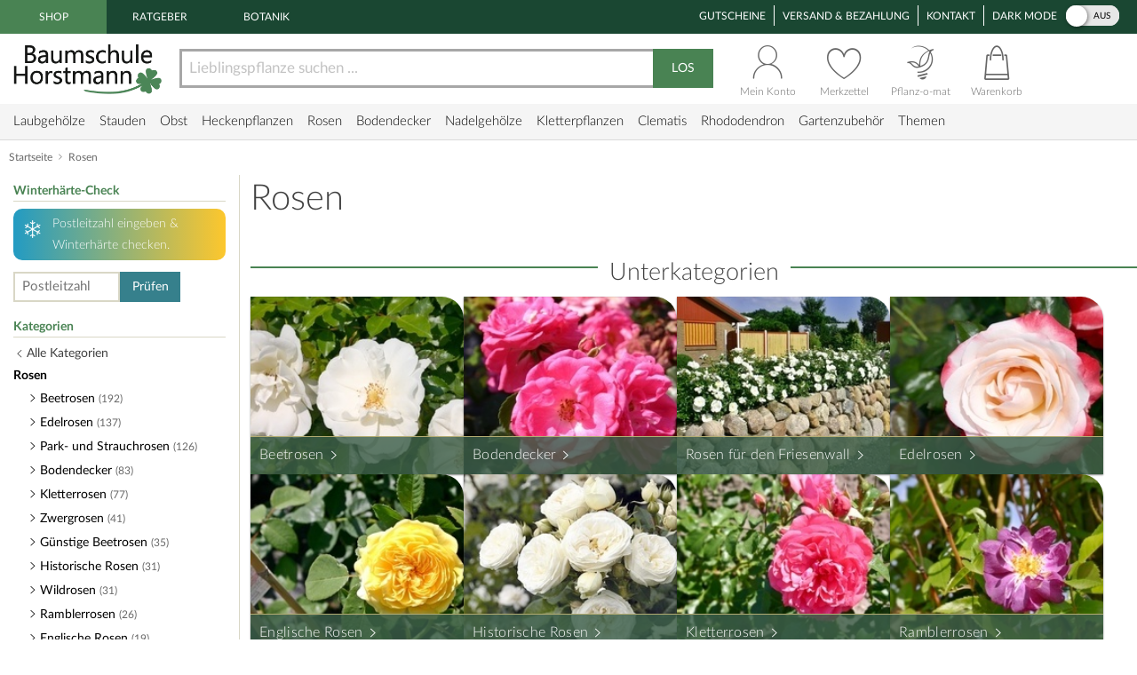

--- FILE ---
content_type: text/html;charset=utf-8
request_url: https://www.baumschule-horstmann.de/rosen-74b.html;jsessionid=EF390D0B6F0E81AA4DCCB1075F949D8F
body_size: 21475
content:
<!DOCTYPE html>
<html lang="de">
<head>
<link rel="canonical" href="https://www.baumschule-horstmann.de/rosen-74b.html" />
<title>Rosen: Schönheiten mit königlichem Kleid</title>
<meta name="Description" content="Raritäten und exklusive Rosen-Sorten in großer Vielfalt. Schöner können die Königinnen des Gartens nicht sein - überzeugen Sie sich jetzt! " />
<meta http-equiv="Content-Type" content="text/html; charset=utf-8" />
<link rel="icon" href="https://www.baumschule-horstmann.de/favicon.ico" type="image/ico" />
<meta name="robots" content="index,follow" />
<script>

window.dataLayer = window.dataLayer || [];
function gtag() {
dataLayer.push(arguments);
}
</script>
<script>(function(w,d,s,l,i){w[l]=w[l]||[];w[l].push({'gtm.start':new Date().getTime(),event:'gtm.js'});var f=d.getElementsByTagName(s)[0],j=d.createElement(s),dl=l!='dataLayer'?'&l='+l:'';j.async=true;j.src='https://www.baumschule-horstmann.de/aqua/K5o4O5o2rp.js?tg='+i+dl;f.parentNode.insertBefore(j,f);})(window,document,'script','dataLayer','W9BSXNRR');</script>
<link rel="stylesheet" type="text/css" href="https://media.baumschule-horstmann.de/static/bhx/css/core-3.4.182.css" />
<link rel="stylesheet" type="text/css" href="https://media.baumschule-horstmann.de/static/bhx/css/css_combine_browse_search3.4.182.css" /><noscript>
<style type="text/css">
.no-js{display:none;}
</style>
</noscript>
<script src="https://media.baumschule-horstmann.de/static/bhx/js/core/lib/jquery-2.2.4.min.js" type="text/javascript" crossorigin="anonymous" defer></script>
<script src="https://media.baumschule-horstmann.de/static/bhx/js/core-3.4.182.js" type="text/javascript" crossorigin="anonymous" defer></script>
<script src="https://media.baumschule-horstmann.de/static/bhx/js/js_combine_browse_search3.4.182.js" type="text/javascript" crossorigin="anonymous" defer></script></head>
<body itemscope itemtype="https://schema.org/WebPage">
<a href="#main" class="skip-main">Zum Haupt Inhaltsbereich springen</a>
<noscript><iframe src="https://www.baumschule-horstmann.de/aqua/K5o4O5o2rp.html?tg=W9BSXNRR" height="0" width="0" style="display:none;visibility:hidden"></iframe></noscript>
<div>
<div id="page">
<header>
<div id="head1">
<nav>
<span class="head1-left head1-left-active">Shop</span>
<a href="https://www.baumschule-horstmann.de/ratgeber" class="head1-left">Ratgeber</a><a href="https://www.baumschule-horstmann.de/botanik" class="head1-left">Botanik</a></nav>
<nav>
<ul id="head1-right">
<li><a href="https://www.baumschule-horstmann.de/shop/exec/coupon;jsessionid=150F68127E26E63BB0D53460FC015D3D">Gutscheine</a></li>
<li><a href="https://www.baumschule-horstmann.de/shop/exec/versand;jsessionid=150F68127E26E63BB0D53460FC015D3D">Versand &amp; Bezahlung</a></li>
<li><a href="https://www.baumschule-horstmann.de/shop/exec/contact;jsessionid=150F68127E26E63BB0D53460FC015D3D">Kontakt</a></li>
<li>
<div class="dm-wrapper">
<span id="dm-switcher-headline">Dark Mode</span>
<div id="dm-switcher">
<label class="switch small-switch" tabindex="0">
<input type="checkbox" tabindex="-1" class="switch-input"  aria-labelledby="dm-switcher-headline">
<span class="switch-label" data-on="an" data-off="aus" aria-hidden="true"></span>
<span class="switch-handle" aria-hidden="true"></span>
<span class="sr-only">Dark Mode</span>
</label>
</div>
</div></li>
</ul>
</nav>
</div>
<nav id="head2" class="bh-flex bh-flex-middle bh-flex-between">
<div id="head2-left">
<a href="https://www.baumschule-horstmann.de/;jsessionid=150F68127E26E63BB0D53460FC015D3D" aria-label="Link zur Startseite"><img src="https://media.baumschule-horstmann.de/static/bhx/s/core/header/bhlogo.png" alt="Baumschule Horstmann" id="bhlogo" height="59" width="169"/></a></div>
<div id="head2-mid" class="bh-flex-1">
<form id="sb-form" class="search-form" accept-charset="utf-8" action="/shop/exec/search;jsessionid=150F68127E26E63BB0D53460FC015D3D" method="get"><input id="search-input" name="text" placeholder="Lieblingspflanze suchen ..." aria-label="Lieblingspflanze suchen ..." type="text" value=""/><button type="submit" id="search-button" aria-label="Suche starten">LOS</button>
</form></div>
<div id="head2-right" class="bh-flex">
<div id="head2-account"  class="dataholder head2-popup" data-type="header-account" data-token="5318826015671" data-sid="150F68127E26E63BB0D53460FC015D3D" data-version="3.4.182"  data-gce="" >
<a href="https://www.baumschule-horstmann.de/shop/exec/user;jsessionid=150F68127E26E63BB0D53460FC015D3D?do=account" class="head2-link"><span id="head2-icon"></span>
<span class="head2-baseline">Mein Konto</span></a></div>
<div id="head2-note" class="head2-popup" data-type="header-notes" >
<a href="https://www.baumschule-horstmann.de/shop/exec/user;jsessionid=150F68127E26E63BB0D53460FC015D3D?do=note" class="head2-link"><span id="head2-icon"></span>
<span class="head2-baseline">Merkzettel</span></a></div>
<div id="head2-plantomat">
<a href="https://www.baumschule-horstmann.de/pflanzomat" class="head2-link"><span id="head2-icon"></span>
<span class="head2-baseline">Pflanz-o-mat</span></a></div>
<div id="head2-cart" class="head2-popup" data-type="header-cart" >
<a href="https://www.baumschule-horstmann.de/shop/exec/shoppingcart;jsessionid=150F68127E26E63BB0D53460FC015D3D" class="head2-link"><span id="head2-icon"></span>
<span class="head2-baseline">Warenkorb</span></a></div>
</div>
</nav>
<div class="main-navigation-wrapper bh-flex bh-flex-middle bh-flex-between">
<nav>
<ul id="nav-main">
<li class="nav-item nav-item-parent" data-catid="21">
<a href="https://www.baumschule-horstmann.de/laubgehoelze-21b.html;jsessionid=150F68127E26E63BB0D53460FC015D3D" class="nav-link">Laubgehölze</a><div class="nav-dropdown bh-flex" data-level="cat-level-1">
<div class="nav-col">
<ul class="nav-submenu">
<li class="nav-h">Kategorien</li>
<li class="subnav-item">
<a href="https://www.baumschule-horstmann.de/immergruen-44b.html;jsessionid=150F68127E26E63BB0D53460FC015D3D" class="nav-link">immergrün</a></li>
<li class="subnav-item">
<a href="https://www.baumschule-horstmann.de/laubabwerfend-43b.html;jsessionid=150F68127E26E63BB0D53460FC015D3D" class="nav-link">laubabwerfend</a></li>
<li class="subnav-item">
<a href="https://www.baumschule-horstmann.de/bambus-124b.html;jsessionid=150F68127E26E63BB0D53460FC015D3D" class="nav-link">Bambus</a></li>
<li class="subnav-item">
<a href="https://www.baumschule-horstmann.de/heidepflanzen-102b.html;jsessionid=150F68127E26E63BB0D53460FC015D3D" class="nav-link">Heidepflanzen</a></li>
<li class="subnav-item">
<a href="https://www.baumschule-horstmann.de/wildgehoelze-687b.html;jsessionid=150F68127E26E63BB0D53460FC015D3D" class="nav-link">Wildgehölze</a></li>
<li class="subnav-item">
<a href="https://www.baumschule-horstmann.de/baeume-688b.html;jsessionid=150F68127E26E63BB0D53460FC015D3D" class="nav-link">Bäume</a></li>
<li class="subnav-item">
<a href="https://www.baumschule-horstmann.de/schneebaelle-725b.html;jsessionid=150F68127E26E63BB0D53460FC015D3D" class="nav-link">Schneebälle</a></li>
<li class="subnav-item">
<a href="https://www.baumschule-horstmann.de/japanische-zierahorne-689b.html;jsessionid=150F68127E26E63BB0D53460FC015D3D" class="nav-link">Japanische Zierahorne</a></li>
<li class="subnav-item">
<a href="https://www.baumschule-horstmann.de/wintergarten-terrasse-702b.html;jsessionid=150F68127E26E63BB0D53460FC015D3D" class="nav-link">Wintergarten / Terrasse</a></li>
<li class="subnav-item">
<a href="https://www.baumschule-horstmann.de/pflanzensortimente-719b.html;jsessionid=150F68127E26E63BB0D53460FC015D3D" class="nav-link">Pflanzensortimente</a></li>
</ul>
</div>
</div>
</li>
<li class="nav-item nav-item-parent" data-catid="86">
<a href="https://www.baumschule-horstmann.de/shop/exec/b;jsessionid=150F68127E26E63BB0D53460FC015D3D?spurl=stauden" class="nav-link">Stauden</a><div class="nav-dropdown bh-flex" data-level="cat-level-1">
<div class="nav-col">
<ul class="nav-submenu">
<li class="nav-h">Kategorien</li>
<li class="subnav-item">
<a href="https://www.baumschule-horstmann.de/farne-694b.html;jsessionid=150F68127E26E63BB0D53460FC015D3D" class="nav-link">Farne</a></li>
<li class="subnav-item">
<a href="https://www.baumschule-horstmann.de/graeser-692b.html;jsessionid=150F68127E26E63BB0D53460FC015D3D" class="nav-link">Gräser</a></li>
<li class="subnav-item">
<a href="https://www.baumschule-horstmann.de/alpine-stauden-695b.html;jsessionid=150F68127E26E63BB0D53460FC015D3D" class="nav-link">Alpine Stauden</a></li>
<li class="subnav-item">
<a href="https://www.baumschule-horstmann.de/freiflaechen-698b.html;jsessionid=150F68127E26E63BB0D53460FC015D3D" class="nav-link">Freiflächen</a></li>
<li class="subnav-item">
<a href="https://www.baumschule-horstmann.de/steingarten-696b.html;jsessionid=150F68127E26E63BB0D53460FC015D3D" class="nav-link">Steingarten</a></li>
<li class="subnav-item">
<a href="https://www.baumschule-horstmann.de/beetstauden-697b.html;jsessionid=150F68127E26E63BB0D53460FC015D3D" class="nav-link">Beetstauden</a></li>
<li class="subnav-item">
<a href="https://www.baumschule-horstmann.de/waldstauden-700b.html;jsessionid=150F68127E26E63BB0D53460FC015D3D" class="nav-link">Waldstauden</a></li>
<li class="subnav-item">
<a href="https://www.baumschule-horstmann.de/teich-und-wasserpflanzen-704b.html;jsessionid=150F68127E26E63BB0D53460FC015D3D" class="nav-link">Teich- und Wasserpflanzen</a></li>
<li class="subnav-item">
<a href="https://www.baumschule-horstmann.de/bodendecker-stauden-703b.html;jsessionid=150F68127E26E63BB0D53460FC015D3D" class="nav-link">Bodendecker-Stauden</a></li>
<li class="subnav-item">
<a href="https://www.baumschule-horstmann.de/gehoelzrand-699b.html;jsessionid=150F68127E26E63BB0D53460FC015D3D" class="nav-link">Gehölzrand</a></li>
<li class="subnav-item">
<a href="https://www.baumschule-horstmann.de/zwiebel-und-knollenstauden-800b.html;jsessionid=150F68127E26E63BB0D53460FC015D3D" class="nav-link">Zwiebel- und Knollenstauden</a></li>
<li class="subnav-item">
<a href="https://www.baumschule-horstmann.de/kraeuter-1415b.html;jsessionid=150F68127E26E63BB0D53460FC015D3D" class="nav-link">Kräuter</a></li>
</ul>
</div>
</div>
</li>
<li class="nav-item nav-item-parent" data-catid="27">
<a href="https://www.baumschule-horstmann.de/obst-27b.html;jsessionid=150F68127E26E63BB0D53460FC015D3D" class="nav-link">Obst</a><div class="nav-dropdown bh-flex" data-level="cat-level-1">
<div class="nav-col">
<ul class="nav-submenu">
<li class="nav-h">Kategorien</li>
<li class="subnav-item">
<a href="https://www.baumschule-horstmann.de/aepfel-66b.html;jsessionid=150F68127E26E63BB0D53460FC015D3D" class="nav-link">Äpfel</a></li>
<li class="subnav-item">
<a href="https://www.baumschule-horstmann.de/birnen-73b.html;jsessionid=150F68127E26E63BB0D53460FC015D3D" class="nav-link">Birnen</a></li>
<li class="subnav-item">
<a href="https://www.baumschule-horstmann.de/pflaumen-und-zwetschgen-90b.html;jsessionid=150F68127E26E63BB0D53460FC015D3D" class="nav-link">Pflaumen und Zwetschgen</a></li>
<li class="subnav-item">
<a href="https://www.baumschule-horstmann.de/kirschen-70b.html;jsessionid=150F68127E26E63BB0D53460FC015D3D" class="nav-link">Kirschen</a></li>
<li class="subnav-item">
<a href="https://www.baumschule-horstmann.de/weintrauben-58b.html;jsessionid=150F68127E26E63BB0D53460FC015D3D" class="nav-link">Weintrauben</a></li>
<li class="subnav-item">
<a href="https://www.baumschule-horstmann.de/beerenobst-46b.html;jsessionid=150F68127E26E63BB0D53460FC015D3D" class="nav-link">Beerenobst</a></li>
<li class="subnav-item">
<a href="https://www.baumschule-horstmann.de/erdbeeren-1528b.html;jsessionid=150F68127E26E63BB0D53460FC015D3D" class="nav-link">Erdbeeren</a></li>
<li class="subnav-item">
<a href="https://www.baumschule-horstmann.de/haselnuesse-u-walnuesse-64b.html;jsessionid=150F68127E26E63BB0D53460FC015D3D" class="nav-link">Haselnüsse u. Walnüsse</a></li>
<li class="subnav-item">
<a href="https://www.baumschule-horstmann.de/saeulenobst-104b.html;jsessionid=150F68127E26E63BB0D53460FC015D3D" class="nav-link">Säulenobst</a></li>
<li class="subnav-item">
<a href="https://www.baumschule-horstmann.de/sonstige-fruechte-65b.html;jsessionid=150F68127E26E63BB0D53460FC015D3D" class="nav-link">Sonstige Früchte</a></li>
<li class="subnav-item">
<a href="https://www.baumschule-horstmann.de/zwergobst-und-mini-staemmchen-676b.html;jsessionid=150F68127E26E63BB0D53460FC015D3D" class="nav-link">Zwergobst und Mini-Stämmchen</a></li>
<li class="subnav-item">
<a href="https://www.baumschule-horstmann.de/alte-apfelsorten-auf-ministaemmchen-701b.html;jsessionid=150F68127E26E63BB0D53460FC015D3D" class="nav-link">Alte Apfelsorten auf Ministämmchen</a></li>
<li class="subnav-item">
<a href="https://www.baumschule-horstmann.de/exotisches-obst-1462b.html;jsessionid=150F68127E26E63BB0D53460FC015D3D" class="nav-link">Exotisches Obst</a></li>
<li class="subnav-item">
<a href="https://www.baumschule-horstmann.de/gemuese-1495b.html;jsessionid=150F68127E26E63BB0D53460FC015D3D" class="nav-link">Gemüse</a></li>
</ul>
</div>
</div>
</li>
<li class="nav-item nav-item-parent" data-catid="23">
<a href="https://www.baumschule-horstmann.de/heckenpflanzen-23b.html;jsessionid=150F68127E26E63BB0D53460FC015D3D" class="nav-link">Heckenpflanzen</a><div class="nav-dropdown bh-flex" data-level="cat-level-1">
<div class="nav-col">
<ul class="nav-submenu">
<li class="nav-h">Kategorien</li>
<li class="subnav-item">
<a href="https://www.baumschule-horstmann.de/laub-hecken-55b.html;jsessionid=150F68127E26E63BB0D53460FC015D3D" class="nav-link">Laub-Hecken</a></li>
<li class="subnav-item">
<a href="https://www.baumschule-horstmann.de/koniferen-hecken-56b.html;jsessionid=150F68127E26E63BB0D53460FC015D3D" class="nav-link">Koniferen-Hecken</a></li>
<li class="subnav-item">
<a href="https://www.baumschule-horstmann.de/blueten-hecken-720b.html;jsessionid=150F68127E26E63BB0D53460FC015D3D" class="nav-link">Blüten-Hecken</a></li>
</ul>
</div>
</div>
</li>
<li class="nav-item nav-item-parent" data-catid="74">
<a href="https://www.baumschule-horstmann.de/rosen-74b.html;jsessionid=150F68127E26E63BB0D53460FC015D3D" class="nav-link">Rosen</a><div class="nav-dropdown bh-flex" data-level="cat-level-1">
<div class="nav-col">
<ul class="nav-submenu">
<li class="nav-h">Kategorien</li>
<li class="subnav-item">
<a href="https://www.baumschule-horstmann.de/beetrosen-75b.html;jsessionid=150F68127E26E63BB0D53460FC015D3D" class="nav-link">Beetrosen</a></li>
<li class="subnav-item">
<a href="https://www.baumschule-horstmann.de/bodendecker-76b.html;jsessionid=150F68127E26E63BB0D53460FC015D3D" class="nav-link">Bodendecker</a></li>
<li class="subnav-item">
<a href="https://www.baumschule-horstmann.de/rosen-fuer-den-friesenwall-717b.html;jsessionid=150F68127E26E63BB0D53460FC015D3D" class="nav-link">Rosen für den Friesenwall</a></li>
<li class="subnav-item">
<a href="https://www.baumschule-horstmann.de/edelrosen-77b.html;jsessionid=150F68127E26E63BB0D53460FC015D3D" class="nav-link">Edelrosen</a></li>
<li class="subnav-item">
<a href="https://www.baumschule-horstmann.de/englische-rosen-78b.html;jsessionid=150F68127E26E63BB0D53460FC015D3D" class="nav-link">Englische Rosen</a></li>
<li class="subnav-item">
<a href="https://www.baumschule-horstmann.de/historische-rosen-82b.html;jsessionid=150F68127E26E63BB0D53460FC015D3D" class="nav-link">Historische Rosen</a></li>
<li class="subnav-item">
<a href="https://www.baumschule-horstmann.de/kletterrosen-79b.html;jsessionid=150F68127E26E63BB0D53460FC015D3D" class="nav-link">Kletterrosen</a></li>
<li class="subnav-item">
<a href="https://www.baumschule-horstmann.de/ramblerrosen-83b.html;jsessionid=150F68127E26E63BB0D53460FC015D3D" class="nav-link">Ramblerrosen</a></li>
<li class="subnav-item">
<a href="https://www.baumschule-horstmann.de/park-und-strauchrosen-80b.html;jsessionid=150F68127E26E63BB0D53460FC015D3D" class="nav-link">Park- und Strauchrosen</a></li>
<li class="subnav-item">
<a href="https://www.baumschule-horstmann.de/zwergrosen-81b.html;jsessionid=150F68127E26E63BB0D53460FC015D3D" class="nav-link">Zwergrosen</a></li>
<li class="subnav-item">
<a href="https://www.baumschule-horstmann.de/wildrosen-89b.html;jsessionid=150F68127E26E63BB0D53460FC015D3D" class="nav-link">Wildrosen</a></li>
<li class="subnav-item">
<a href="https://www.baumschule-horstmann.de/guenstige-beetrosen-858b.html;jsessionid=150F68127E26E63BB0D53460FC015D3D" class="nav-link">Günstige Beetrosen</a></li>
</ul>
</div>
</div>
</li>
<li class="nav-item nav-item-parent" data-catid="1423">
<a href="https://www.baumschule-horstmann.de/bodendecker-1423b.html;jsessionid=150F68127E26E63BB0D53460FC015D3D" class="nav-link">Bodendecker</a><div class="nav-dropdown bh-flex" data-level="cat-level-1">
<div class="nav-col">
<ul class="nav-submenu">
<li class="nav-h">Kategorien</li>
<li class="subnav-item">
<a href="https://www.baumschule-horstmann.de/klassische-bodendecker-30b.html;jsessionid=150F68127E26E63BB0D53460FC015D3D" class="nav-link">Klassische Bodendecker</a></li>
<li class="subnav-item">
<a href="https://www.baumschule-horstmann.de/bodendecker-stauden-1424b.html;jsessionid=150F68127E26E63BB0D53460FC015D3D" class="nav-link">Bodendecker-Stauden</a></li>
<li class="subnav-item">
<a href="https://www.baumschule-horstmann.de/bodendecker-rosen-1425b.html;jsessionid=150F68127E26E63BB0D53460FC015D3D" class="nav-link">Bodendecker-Rosen</a></li>
</ul>
</div>
</div>
</li>
<li class="nav-item nav-item-parent" data-catid="22">
<a href="https://www.baumschule-horstmann.de/nadelgehoelze-22b.html;jsessionid=150F68127E26E63BB0D53460FC015D3D" class="nav-link">Nadelgehölze</a><div class="nav-dropdown bh-flex" data-level="cat-level-1"></div>
</li>
<li class="nav-item nav-item-parent" data-catid="34">
<a href="https://www.baumschule-horstmann.de/kletterpflanzen-34b.html;jsessionid=150F68127E26E63BB0D53460FC015D3D" class="nav-link">Kletterpflanzen</a><div class="nav-dropdown bh-flex" data-level="cat-level-1">
<div class="nav-col">
<ul class="nav-submenu">
<li class="nav-h">Kategorien</li>
<li class="subnav-item">
<a href="https://www.baumschule-horstmann.de/selbstkletternde-pflanzen-1419b.html;jsessionid=150F68127E26E63BB0D53460FC015D3D" class="nav-link">Selbstkletternde Pflanzen</a></li>
<li class="subnav-item">
<a href="https://www.baumschule-horstmann.de/kletterobst-1420b.html;jsessionid=150F68127E26E63BB0D53460FC015D3D" class="nav-link">Kletterobst</a></li>
<li class="subnav-item">
<a href="https://www.baumschule-horstmann.de/kletterpflanzen-fuer-rankhilfen-1421b.html;jsessionid=150F68127E26E63BB0D53460FC015D3D" class="nav-link">Kletterpflanzen für Rankhilfen</a></li>
<li class="subnav-item">
<a href="https://www.baumschule-horstmann.de/kletterrosen-1422b.html;jsessionid=150F68127E26E63BB0D53460FC015D3D" class="nav-link">Kletterrosen</a></li>
</ul>
</div>
</div>
</li>
<li class="nav-item nav-item-parent" data-catid="52">
<a href="https://www.baumschule-horstmann.de/clematis-52b.html;jsessionid=150F68127E26E63BB0D53460FC015D3D" class="nav-link">Clematis</a><div class="nav-dropdown bh-flex" data-level="cat-level-1">
<div class="nav-col">
<ul class="nav-submenu">
<li class="nav-h">Kategorien</li>
<li class="subnav-item">
<a href="https://www.baumschule-horstmann.de/duft-clematis-706b.html;jsessionid=150F68127E26E63BB0D53460FC015D3D" class="nav-link">Duft-Clematis</a></li>
<li class="subnav-item">
<a href="https://www.baumschule-horstmann.de/wildarten-und-sorten-707b.html;jsessionid=150F68127E26E63BB0D53460FC015D3D" class="nav-link">Wildarten und Sorten</a></li>
<li class="subnav-item">
<a href="https://www.baumschule-horstmann.de/stauden-und-strauch-clematis-708b.html;jsessionid=150F68127E26E63BB0D53460FC015D3D" class="nav-link">Stauden- und Strauch-Clematis</a></li>
<li class="subnav-item">
<a href="https://www.baumschule-horstmann.de/grossblumige-clematis-709b.html;jsessionid=150F68127E26E63BB0D53460FC015D3D" class="nav-link">Großblumige Clematis</a></li>
<li class="subnav-item">
<a href="https://www.baumschule-horstmann.de/besonderheiten-neuheiten-710b.html;jsessionid=150F68127E26E63BB0D53460FC015D3D" class="nav-link">Besonderheiten / Neuheiten</a></li>
<li class="subnav-item">
<a href="https://www.baumschule-horstmann.de/immergruene-clematis-711b.html;jsessionid=150F68127E26E63BB0D53460FC015D3D" class="nav-link">Immergrüne Clematis</a></li>
<li class="subnav-item">
<a href="https://www.baumschule-horstmann.de/fruehbluehende-clematis-712b.html;jsessionid=150F68127E26E63BB0D53460FC015D3D" class="nav-link">Frühblühende Clematis</a></li>
<li class="subnav-item">
<a href="https://www.baumschule-horstmann.de/herbstbluehende-clematis-713b.html;jsessionid=150F68127E26E63BB0D53460FC015D3D" class="nav-link">Herbstblühende Clematis</a></li>
<li class="subnav-item">
<a href="https://www.baumschule-horstmann.de/evison-sorten-892b.html;jsessionid=150F68127E26E63BB0D53460FC015D3D" class="nav-link">Evison-Sorten</a></li>
</ul>
</div>
</div>
</li>
<li class="nav-item nav-item-parent" data-catid="24">
<a href="https://www.baumschule-horstmann.de/rhododendron-24b.html;jsessionid=150F68127E26E63BB0D53460FC015D3D" class="nav-link">Rhododendron</a><div class="nav-dropdown bh-flex" data-level="cat-level-1">
<div class="nav-col">
<ul class="nav-submenu">
<li class="nav-h">Kategorien</li>
<li class="subnav-item">
<a href="https://www.baumschule-horstmann.de/rhododendron-hybriden-49b.html;jsessionid=150F68127E26E63BB0D53460FC015D3D" class="nav-link">Rhododendron Hybriden</a></li>
<li class="subnav-item">
<a href="https://www.baumschule-horstmann.de/rhod-wildarten-und-hybriden-50b.html;jsessionid=150F68127E26E63BB0D53460FC015D3D" class="nav-link">Rhod. Wildarten und Hybriden</a></li>
<li class="subnav-item">
<a href="https://www.baumschule-horstmann.de/knap-hill-azaleen-51b.html;jsessionid=150F68127E26E63BB0D53460FC015D3D" class="nav-link">Knap-Hill Azaleen</a></li>
<li class="subnav-item">
<a href="https://www.baumschule-horstmann.de/japanische-azaleen-93b.html;jsessionid=150F68127E26E63BB0D53460FC015D3D" class="nav-link">Japanische Azaleen</a></li>
<li class="subnav-item">
<a href="https://www.baumschule-horstmann.de/zwerg-rhododendron-38b.html;jsessionid=150F68127E26E63BB0D53460FC015D3D" class="nav-link">Zwerg-Rhododendron</a></li>
</ul>
</div>
</div>
</li>
<li class="nav-item nav-item-parent" data-catid="1395">
<a href="https://www.baumschule-horstmann.de/gartenzubehoer-1395b.html;jsessionid=150F68127E26E63BB0D53460FC015D3D" class="nav-link">Gartenzubehör</a><div class="nav-dropdown bh-flex" data-level="cat-level-1">
<div class="nav-col">
<ul class="nav-submenu">
<li class="nav-h">Kategorien</li>
<li class="subnav-item">
<a href="https://www.baumschule-horstmann.de/duenger-erden-85b.html;jsessionid=150F68127E26E63BB0D53460FC015D3D" class="nav-link">Dünger &amp; Erden</a></li>
<li class="subnav-item">
<a href="https://www.baumschule-horstmann.de/pflanzenschutz-94b.html;jsessionid=150F68127E26E63BB0D53460FC015D3D" class="nav-link">Pflanzenschutz</a></li>
<li class="subnav-item">
<a href="https://www.baumschule-horstmann.de/gartengeraete-1426b.html;jsessionid=150F68127E26E63BB0D53460FC015D3D" class="nav-link">Gartengeräte</a></li>
</ul>
</div>
</div>
</li>
<li class="nav-item nav-item-parent"><span class="nav-link" tabindex="0">Themen</span>
<div class="nav-dropdown" data-level="cat-level-">
<div class="nav-col">
<ul class="nav-submenu">
<li class="nav-h">Kategorien</li>
<li class="subnav-item">
<a href="https://www.baumschule-horstmann.de/balkonpflanzen-1t;jsessionid=150F68127E26E63BB0D53460FC015D3D" class="nav-link">Balkonpflanzen</a></li>
<li class="subnav-item">
<a href="https://www.baumschule-horstmann.de/dachbegruenung-71t;jsessionid=150F68127E26E63BB0D53460FC015D3D" class="nav-link">Dachbegrünung</a></li>
<li class="subnav-item">
<a href="https://www.baumschule-horstmann.de/fassadenbegruenung-139t;jsessionid=150F68127E26E63BB0D53460FC015D3D" class="nav-link">Fassadenbegrünung</a></li>
<li class="subnav-item">
<a href="https://www.baumschule-horstmann.de/garten-neueinsteiger-105t;jsessionid=150F68127E26E63BB0D53460FC015D3D" class="nav-link">Garten-Neueinsteiger</a></li>
<li class="subnav-item">
<a href="https://www.baumschule-horstmann.de/gemuese-fuer-deinen-garten-184t;jsessionid=150F68127E26E63BB0D53460FC015D3D" class="nav-link">Gemüse für Deinen Garten</a></li>
<li class="subnav-item">
<a href="https://www.baumschule-horstmann.de/genuss-und-keltertrauben-222t;jsessionid=150F68127E26E63BB0D53460FC015D3D" class="nav-link">Genuss- und Keltertrauben</a></li>
<li class="subnav-item">
<a href="https://www.baumschule-horstmann.de/grabbepflanzung-4t;jsessionid=150F68127E26E63BB0D53460FC015D3D" class="nav-link">Grabbepflanzung</a></li>
<li class="subnav-item">
<a href="https://www.baumschule-horstmann.de/hitzevertraegliche-pflanzen-148t;jsessionid=150F68127E26E63BB0D53460FC015D3D" class="nav-link">Hitzeverträgliche Pflanzen</a></li>
<li class="subnav-item">
<a href="https://www.baumschule-horstmann.de/indian-summer-in-deinem-garten-183t;jsessionid=150F68127E26E63BB0D53460FC015D3D" class="nav-link">Indian Summer in Deinem Garten</a></li>
<li class="subnav-item">
<a href="https://www.baumschule-horstmann.de/klimabaeume-138t;jsessionid=150F68127E26E63BB0D53460FC015D3D" class="nav-link">Klimabäume</a></li>
<li class="subnav-item">
<a href="https://www.baumschule-horstmann.de/pflanzen-fuer-extreme-kaelte-141t;jsessionid=150F68127E26E63BB0D53460FC015D3D" class="nav-link">Pflanzen für extreme Kälte</a></li>
<li class="subnav-item">
<a href="https://www.baumschule-horstmann.de/pflanzen-fuer-nasse-boeden-140t;jsessionid=150F68127E26E63BB0D53460FC015D3D" class="nav-link">Pflanzen für nasse Böden</a></li>
<li class="subnav-item">
<a href="https://www.baumschule-horstmann.de/pflanzen-fuer-trockene-boeden-142t;jsessionid=150F68127E26E63BB0D53460FC015D3D" class="nav-link">Pflanzen für trockene Böden</a></li>
<li class="subnav-item">
<a href="https://www.baumschule-horstmann.de/staemmchen-104t;jsessionid=150F68127E26E63BB0D53460FC015D3D" class="nav-link">Stämmchen</a></li>
<li class="subnav-item">
<a href="https://www.baumschule-horstmann.de/steingarten-3t;jsessionid=150F68127E26E63BB0D53460FC015D3D" class="nav-link">Steingarten</a></li>
<li class="subnav-item">
<a href="https://www.baumschule-horstmann.de/veras-pflanzen-lieblinge-220t;jsessionid=150F68127E26E63BB0D53460FC015D3D" class="nav-link">Veras Pflanzen-Lieblinge</a></li>
<li class="subnav-item">
<a href="https://www.baumschule-horstmann.de/wellness-2t;jsessionid=150F68127E26E63BB0D53460FC015D3D" class="nav-link">Wellness</a></li>
</ul>
</div>
</div>
</li>
</ul>
</nav>
<div class="navi-slogan">
<svg width="199" height="22" viewBox="0 0 199 22" fill="currentColor" xmlns="http://www.w3.org/2000/svg">
<path d="M7.20312 9.63672C6.96615 7.25781 6.72005 5.19792 6.46484 3.45703L7.32617 4.08594C7.69076 5.1888 7.95508 6.18229 8.11914 7.06641C8.56576 5.73568 8.90755 4.60547 9.14453 3.67578C9.21745 4.29557 9.25391 4.89714 9.25391 5.48047C9.25391 6.51953 9.16276 7.38997 8.98047 8.0918C8.80729 8.79362 8.63411 9.42253 8.46094 9.97852C8.57943 10.8171 8.77995 11.9746 9.0625 13.4512C9.35417 14.9186 9.94661 16.1947 10.8398 17.2793C12.3529 15.9212 13.4238 13.5104 14.0527 10.0469C14.6908 6.58333 15.2832 4.14518 15.8301 2.73242C15.8939 3.36133 15.9258 3.96289 15.9258 4.53711C15.9258 5.57617 15.748 7.41732 15.3926 10.0605C15.0462 12.6947 14.3717 14.8229 13.3691 16.4453C12.3757 18.0586 11.4596 18.8652 10.6211 18.8652C9.94661 18.8652 9.33594 18.3184 8.78906 17.2246C8.24219 16.1309 7.82747 14.5905 7.54492 12.6035C6.64258 14.9095 5.74935 16.6686 4.86523 17.8809C3.98112 19.084 3.21094 19.6855 2.55469 19.6855C2.03516 19.6855 1.54753 19.1387 1.0918 18.0449C0.645182 16.9512 0.421875 14.349 0.421875 10.2383C0.421875 8.17839 0.426432 6.20964 0.435547 4.33203C0.435547 3.2474 0.294271 1.90755 0.0117188 0.3125L1.57031 0.394531C2.01693 1.7526 2.24023 3.01042 2.24023 4.16797C2.24023 4.45964 2.22656 4.7513 2.19922 5.04297C2.10807 5.83594 2.0625 6.92057 2.0625 8.29688C2.0625 9.30859 2.07617 10.9173 2.10352 13.123C2.13997 15.3197 2.36784 16.9785 2.78711 18.0996C3.57096 17.2155 4.3138 16.1081 5.01562 14.7773C5.67188 13.5378 6.40104 11.8242 7.20312 9.63672Z" fill="currentColor"/>
<path d="M19.247 7.79102C19.4657 7.55404 19.7164 7.43555 19.9989 7.43555C20.2177 7.43555 20.4592 7.53125 20.7235 7.72266C20.997 7.90495 21.1337 8.11458 21.1337 8.35156C21.1337 8.55208 21.0243 8.77539 20.8055 9.02148C20.5868 9.26758 20.3361 9.39062 20.0536 9.39062C19.8348 9.39062 19.5888 9.29036 19.3153 9.08984C19.051 8.88932 18.9188 8.66602 18.9188 8.41992C18.9188 8.23763 19.0282 8.02799 19.247 7.79102ZM18.4813 12.8496C18.6818 12.0566 18.9735 11.6602 19.3563 11.6602C19.7483 11.651 20.0901 11.6465 20.3817 11.6465C20.6278 11.6465 20.7509 11.9883 20.7509 12.6719C20.6779 14.668 20.5777 16.2949 20.4501 17.5527C20.3316 18.8105 20.1493 19.4395 19.9032 19.4395V19.4258C19.6571 19.4258 19.3928 19.3438 19.1102 19.1797C18.9279 19.0885 18.8368 18.2409 18.8368 16.6367C18.8368 15.7982 18.8733 14.3262 18.9462 12.2207L18.4813 12.8496Z" fill="currentColor"/>
<path d="M24.4138 10.6484C24.4594 10.3568 24.6736 10.2109 25.0564 10.2109C25.9223 10.2109 26.3552 11.1406 26.3552 13C27.4308 11.5964 28.5199 10.8763 29.6228 10.8398C30.3155 10.8398 30.7257 10.931 30.8533 11.1133C30.99 11.2956 31.0584 11.4414 31.0584 11.5508C31.0584 11.7878 30.6254 12.0293 29.7595 12.2754C28.8936 12.5215 28.1235 13.1185 27.449 14.0664C26.7745 15.0143 26.419 16.0898 26.3826 17.293C26.3461 18.4961 26.214 19.1934 25.9861 19.3848C25.7582 19.5762 25.4939 19.6719 25.1931 19.6719C24.8559 19.6719 24.6873 19.2617 24.6873 18.4414C24.6873 17.849 24.7192 17.2839 24.783 16.7461C24.8468 16.2083 24.8787 15.6797 24.8787 15.1602C24.8787 13.7018 24.8012 12.6445 24.6462 11.9883C24.4913 11.3229 24.4138 10.8763 24.4138 10.6484Z" fill="currentColor"/>
<path d="M44.4956 0.914062C44.924 0.403646 45.5347 0.148438 46.3277 0.148438C45.1063 6.65625 44.4956 11.7103 44.4956 15.3105C44.4956 16.0488 44.5913 16.8008 44.7827 17.5664C44.9741 18.332 45.3797 18.7148 45.9995 18.7148C46.437 18.7148 46.911 18.5872 47.4214 18.332C47.9318 18.0768 48.2326 17.9492 48.3237 17.9492C48.5425 17.9492 48.6519 17.9857 48.6519 18.0586C48.6519 18.2773 48.3192 18.6556 47.6538 19.1934C46.9885 19.7311 46.1864 20 45.2476 20C44.1994 20 43.5021 19.4622 43.1558 18.3867C42.8094 17.3112 42.6362 16.2174 42.6362 15.1055C42.6362 11.2956 43.256 6.5651 44.4956 0.914062Z" fill="currentColor"/>
<path d="M50.8793 7.79102C51.098 7.55404 51.3487 7.43555 51.6312 7.43555C51.85 7.43555 52.0915 7.53125 52.3559 7.72266C52.6293 7.90495 52.766 8.11458 52.766 8.35156C52.766 8.55208 52.6566 8.77539 52.4379 9.02148C52.2191 9.26758 51.9685 9.39062 51.6859 9.39062C51.4672 9.39062 51.2211 9.29036 50.9477 9.08984C50.6833 8.88932 50.5512 8.66602 50.5512 8.41992C50.5512 8.23763 50.6605 8.02799 50.8793 7.79102ZM50.1137 12.8496C50.3142 12.0566 50.6059 11.6602 50.9887 11.6602C51.3806 11.651 51.7224 11.6465 52.0141 11.6465C52.2602 11.6465 52.3832 11.9883 52.3832 12.6719C52.3103 14.668 52.21 16.2949 52.0824 17.5527C51.9639 18.8105 51.7816 19.4395 51.5355 19.4395V19.4258C51.2895 19.4258 51.0251 19.3438 50.7426 19.1797C50.5603 19.0885 50.4691 18.2409 50.4691 16.6367C50.4691 15.7982 50.5056 14.3262 50.5785 12.2207L50.1137 12.8496Z" fill="currentColor"/>
<path d="M57.7825 15.5156C58.0651 15.2604 58.8626 14.7591 60.1751 14.0117C61.4876 13.2552 62.1529 12.5124 62.1712 11.7832C62.1712 11.3457 61.9388 11.127 61.4739 11.127C60.5351 11.127 59.6555 11.5553 58.8352 12.4121C58.024 13.2598 57.6184 14.431 57.6184 15.9258C57.6184 16.7461 57.9147 17.4206 58.5071 17.9492C59.1087 18.4779 59.8743 18.7422 60.804 18.7422C62.1529 18.6602 63.3606 18.2728 64.427 17.5801C64.746 17.334 64.9283 17.2109 64.9739 17.2109C65.0286 17.2109 65.0559 17.2611 65.0559 17.3613C65.0559 17.4434 64.901 17.6895 64.5911 18.0996C64.2812 18.5098 63.7434 18.9336 62.9778 19.3711C62.2213 19.7995 61.2552 20.0137 60.0794 20.0137C58.9674 20.0137 58.0149 19.6901 57.222 19.043C56.429 18.3958 55.9778 17.4023 55.8684 16.0625C55.8684 14.2396 56.4244 12.8132 57.5364 11.7832C58.6484 10.7533 60.0611 10.2383 61.7747 10.2383C62.3398 10.2383 62.8046 10.3704 63.1692 10.6348C63.5429 10.89 63.7298 11.2682 63.7298 11.7695C63.6295 12.5898 63.1783 13.3281 62.3763 13.9844C61.5742 14.6406 60.5579 15.1556 59.3274 15.5293C58.58 15.7116 58.097 15.8027 57.8782 15.8027C57.7506 15.8027 57.6868 15.7708 57.6868 15.707C57.6868 15.6615 57.7187 15.5977 57.7825 15.5156Z" fill="currentColor"/>
<path d="M69.1564 2.52734C69.3387 1.36979 69.6486 0.791016 70.0861 0.791016C70.56 0.791016 70.797 0.950521 70.797 1.26953C70.797 2.28125 70.6785 3.41602 70.4416 4.67383C70.2137 5.92253 69.9676 7.10742 69.7033 8.22852C69.439 9.34961 69.3068 10.1654 69.3068 10.6758C69.3068 10.9766 69.366 11.1816 69.4845 11.291C69.603 11.3913 69.7671 11.4414 69.9767 11.4414C70.2957 11.4414 70.7469 11.3411 71.3302 11.1406C71.9136 10.931 72.5926 10.8262 73.3673 10.8262C74.4702 10.9264 75.1994 11.2363 75.5548 11.7559C75.9103 12.2754 76.088 12.8724 76.088 13.5469C76.088 15.224 75.5002 16.6914 74.3244 17.9492C73.1486 19.207 71.8452 19.8359 70.4142 19.8359C69.8765 19.8359 69.325 19.6855 68.7599 19.3848C68.1948 19.084 67.8348 18.6693 67.6798 18.1406C67.5249 17.612 67.4474 17.1699 67.4474 16.8145C67.4474 16.2493 67.5568 15.4837 67.7755 14.5176C68.0034 13.5423 68.2632 13.0547 68.5548 13.0547C68.965 13.237 69.1701 13.5924 69.1701 14.1211C69.1701 15.1966 69.1655 16.0807 69.1564 16.7734C69.1564 17.2656 69.3022 17.612 69.5939 17.8125C69.8856 18.0039 70.3686 18.0996 71.0431 18.0996C71.7814 18.0996 72.5197 17.612 73.258 16.6367C73.9962 15.6523 74.3654 14.5404 74.3654 13.3008C74.3472 12.6263 73.8914 12.2708 72.9982 12.2344C72.5425 12.2344 71.8817 12.3346 71.0158 12.5352C70.1499 12.7357 69.4617 12.8359 68.9513 12.8359C68.5685 12.8359 68.2586 12.6673 68.0216 12.3301C67.7938 11.9928 67.6798 11.3594 67.6798 10.4297C67.6798 9.42708 67.8804 8.14648 68.2814 6.58789C68.6916 5.0293 68.9832 3.67578 69.1564 2.52734Z" fill="currentColor"/>
<path d="M80.7491 15.5156C81.0316 15.2604 81.8291 14.7591 83.1416 14.0117C84.4541 13.2552 85.1195 12.5124 85.1377 11.7832C85.1377 11.3457 84.9053 11.127 84.4405 11.127C83.5017 11.127 82.6221 11.5553 81.8018 12.4121C80.9906 13.2598 80.585 14.431 80.585 15.9258C80.585 16.7461 80.8812 17.4206 81.4737 17.9492C82.0752 18.4779 82.8409 18.7422 83.7705 18.7422C85.1195 18.6602 86.3272 18.2728 87.3936 17.5801C87.7126 17.334 87.8949 17.2109 87.9405 17.2109C87.9952 17.2109 88.0225 17.2611 88.0225 17.3613C88.0225 17.4434 87.8676 17.6895 87.5577 18.0996C87.2478 18.5098 86.71 18.9336 85.9444 19.3711C85.1879 19.7995 84.2217 20.0137 83.0459 20.0137C81.934 20.0137 80.9815 19.6901 80.1885 19.043C79.3955 18.3958 78.9444 17.4023 78.835 16.0625C78.835 14.2396 79.391 12.8132 80.503 11.7832C81.6149 10.7533 83.0277 10.2383 84.7412 10.2383C85.3064 10.2383 85.7712 10.3704 86.1358 10.6348C86.5095 10.89 86.6963 11.2682 86.6963 11.7695C86.5961 12.5898 86.1449 13.3281 85.3428 13.9844C84.5407 14.6406 83.5245 15.1556 82.294 15.5293C81.5466 15.7116 81.0635 15.8027 80.8448 15.8027C80.7172 15.8027 80.6534 15.7708 80.6534 15.707C80.6534 15.6615 80.6853 15.5977 80.7491 15.5156Z" fill="currentColor"/>
<path d="M90.455 19.0566C90.3092 18.8197 90.2363 17.9538 90.2363 16.459C90.2363 14.709 90.2727 13.4922 90.3456 12.8086C90.4185 12.1159 90.4915 11.4733 90.5644 10.8809C90.6373 10.2884 90.9426 9.99219 91.4804 9.99219C91.927 9.99219 92.2232 10.2109 92.3691 10.6484C92.2141 12.1341 92.1047 13.3281 92.0409 14.2305C91.9863 15.1328 91.9589 15.8483 91.9589 16.377C92.0865 16.377 92.3782 15.8073 92.8339 14.668C93.7089 13.1367 94.6386 12.3711 95.623 12.3711C96.4797 12.3711 97.1178 12.681 97.537 13.3008C97.9563 13.9206 98.2024 14.9277 98.2753 16.3223C98.2753 17.1335 98.2252 17.9264 98.1249 18.7012C98.0247 19.4759 97.8424 19.8997 97.578 19.9727C97.2135 19.9727 97.0084 19.763 96.9628 19.3438C96.9628 19.0065 96.9537 18.5599 96.9355 18.0039C96.9264 17.4479 96.8762 16.6686 96.7851 15.666C96.6939 14.6543 96.2929 14.1029 95.582 14.0117C94.9895 14.0117 94.3059 14.9141 93.5312 16.7188C92.7564 18.5143 91.9179 19.4121 91.0155 19.4121C90.7877 19.4121 90.6008 19.2936 90.455 19.0566Z" fill="currentColor"/>
<path d="M110.81 4.08594C110.418 4.05859 110.222 3.87174 110.222 3.52539C110.222 3.06055 110.619 2.49089 111.412 1.81641C112.214 1.14193 113.508 0.759115 115.295 0.667969C117.045 0.667969 118.343 1.01888 119.191 1.7207C120.048 2.42253 120.476 3.35677 120.476 4.52344C120.476 6.60156 119.934 8.1875 118.849 9.28125C117.774 10.375 115.773 11.1224 112.847 11.5234C112.528 15.3698 112.314 17.7578 112.205 18.6875C112.095 19.5443 111.954 19.9727 111.781 19.9727C111.507 19.9727 111.243 19.6217 110.988 18.9199C110.733 18.2181 110.605 17.1471 110.605 15.707C110.605 15.1602 110.66 14.4355 110.769 13.5332C110.879 12.6217 111.102 9.98307 111.439 5.61719C111.621 4.25 112.068 3.32487 112.779 2.8418C113.162 2.86003 113.353 3.11979 113.353 3.62109L112.916 9.99219C115.468 9.68229 117.058 8.9987 117.687 7.94141C118.325 6.88411 118.644 5.72656 118.644 4.46875C118.644 3.78516 118.466 3.17448 118.111 2.63672C117.756 2.08984 117.077 1.81641 116.074 1.81641C115.445 1.81641 114.752 1.89388 113.996 2.04883C113.239 2.20378 112.633 2.60938 112.177 3.26562C111.731 3.8125 111.275 4.08594 110.81 4.08594Z" fill="currentColor"/>
<path d="M125.274 20.082C124.235 19.6445 123.642 19.2663 123.497 18.9473C123.36 18.6283 123.292 17.3887 123.292 15.2285C123.292 14.1439 123.36 13.0091 123.497 11.8242L122.458 12.3984L122.512 11.6875C122.53 11.2135 122.622 10.9264 122.786 10.8262C122.959 10.7259 123.21 10.5801 123.538 10.3887C123.811 7.94596 124.194 6.05013 124.686 4.70117C125.187 3.35221 125.803 2.29036 126.532 1.51562C127.27 0.731771 127.822 0.339844 128.186 0.339844C128.569 0.339844 128.838 0.394531 128.993 0.503906C127.498 2.03516 126.532 3.64388 126.094 5.33008C125.657 7.00716 125.402 8.48828 125.329 9.77344C126.441 9.22656 127.589 8.95312 128.774 8.95312C129.202 8.95312 129.585 9.02604 129.922 9.17188C129.047 9.32682 128.227 9.5957 127.461 9.97852C126.705 10.3522 125.976 10.7441 125.274 11.1543C125.11 13.0592 125.028 14.7728 125.028 16.2949C125.028 17.7988 125.11 19.0612 125.274 20.082Z" fill="currentColor"/>
<path d="M133.298 0.914062C133.727 0.403646 134.337 0.148438 135.13 0.148438C133.909 6.65625 133.298 11.7103 133.298 15.3105C133.298 16.0488 133.394 16.8008 133.585 17.5664C133.777 18.332 134.182 18.7148 134.802 18.7148C135.24 18.7148 135.714 18.5872 136.224 18.332C136.734 18.0768 137.035 17.9492 137.126 17.9492C137.345 17.9492 137.455 17.9857 137.455 18.0586C137.455 18.2773 137.122 18.6556 136.456 19.1934C135.791 19.7311 134.989 20 134.05 20C133.002 20 132.305 19.4622 131.958 18.3867C131.612 17.3112 131.439 16.2174 131.439 15.1055C131.439 11.2956 132.059 6.5651 133.298 0.914062Z" fill="currentColor"/>
<path d="M144.85 13.0137C144.731 11.9655 144.376 11.4414 143.784 11.4414C143.063 11.4414 142.339 11.9701 141.61 13.0273C140.89 14.0846 140.53 15.0462 140.53 15.9121C140.539 17.2155 140.903 17.8854 141.623 17.9219C142.106 17.9219 142.785 17.4798 143.66 16.5957C144.535 15.7116 145.315 15.2695 145.998 15.2695C146.746 15.306 147.347 15.7526 147.803 16.6094C148.259 17.457 148.487 18.0632 148.487 18.4277C148.487 18.4915 148.473 18.5599 148.446 18.6328C148.418 18.7057 148.359 18.7422 148.268 18.7422C148.095 18.7422 147.785 18.4323 147.338 17.8125C146.892 17.1927 146.431 16.8828 145.957 16.8828C145.702 16.8828 145.105 17.375 144.166 18.3594C143.237 19.3438 142.22 19.8359 141.117 19.8359C140.379 19.8359 139.782 19.4668 139.326 18.7285C138.871 17.9811 138.643 17.097 138.643 16.0762C138.679 14.8639 139.185 13.5514 140.16 12.1387C141.136 10.7259 142.512 10.0195 144.289 10.0195C144.973 10.0195 145.502 10.2793 145.875 10.7988C146.258 11.3092 146.45 12.0156 146.45 12.918C146.45 13.9206 146.331 14.5267 146.094 14.7363C145.866 14.946 145.575 15.0508 145.219 15.0508C145 15.0508 144.877 14.3717 144.85 13.0137Z" fill="currentColor"/>
<path d="M151.589 19.0566C151.443 18.8197 151.37 17.9538 151.37 16.459C151.37 14.709 151.407 13.4922 151.48 12.8086C151.553 12.1159 151.626 11.4733 151.698 10.8809C151.771 10.2884 152.077 9.99219 152.614 9.99219C153.061 9.99219 153.357 10.2109 153.503 10.6484C153.348 12.1341 153.239 13.3281 153.175 14.2305C153.12 15.1328 153.093 15.8483 153.093 16.377C153.221 16.377 153.512 15.8073 153.968 14.668C154.843 13.1367 155.773 12.3711 156.757 12.3711C157.614 12.3711 158.252 12.681 158.671 13.3008C159.09 13.9206 159.336 14.9277 159.409 16.3223C159.409 17.1335 159.359 17.9264 159.259 18.7012C159.159 19.4759 158.976 19.8997 158.712 19.9727C158.348 19.9727 158.142 19.763 158.097 19.3438C158.097 19.0065 158.088 18.5599 158.07 18.0039C158.06 17.4479 158.01 16.6686 157.919 15.666C157.828 14.6543 157.427 14.1029 156.716 14.0117C156.124 14.0117 155.44 14.9141 154.665 16.7188C153.89 18.5143 153.052 19.4121 152.15 19.4121C151.922 19.4121 151.735 19.2936 151.589 19.0566Z" fill="currentColor"/>
<path d="M162.854 10.5664C164.686 10.3568 166.185 10.252 167.352 10.252C168.691 10.252 169.544 10.3841 169.908 10.6484C170.273 10.9036 170.455 11.1315 170.455 11.332C170.455 12.0703 169.434 13.2096 167.393 14.75C165.351 16.2812 164.266 17.457 164.139 18.2773C164.139 18.9427 164.481 19.4395 165.164 19.7676C165.857 20.0866 166.604 20.2461 167.406 20.2461C168.609 20.2461 170.154 19.9453 172.041 19.3438C170.209 20.6471 168.55 21.2988 167.065 21.2988C165.606 21.2897 164.494 21.0026 163.729 20.4375C162.963 19.8815 162.58 19.1387 162.58 18.209C162.58 17.8353 162.662 17.4479 162.826 17.0469C163.173 16.1172 165.123 14.3398 168.678 11.7148C168.104 11.6602 167.529 11.6328 166.955 11.6328C165.825 11.6328 164.704 11.7422 163.592 11.9609C163.163 11.8607 162.917 11.3958 162.854 10.5664Z" fill="currentColor"/>
<path d="M175.458 15.5156C175.741 15.2604 176.538 14.7591 177.851 14.0117C179.163 13.2552 179.828 12.5124 179.847 11.7832C179.847 11.3457 179.614 11.127 179.149 11.127C178.211 11.127 177.331 11.5553 176.511 12.4121C175.699 13.2598 175.294 14.431 175.294 15.9258C175.294 16.7461 175.59 17.4206 176.183 17.9492C176.784 18.4779 177.55 18.7422 178.479 18.7422C179.828 18.6602 181.036 18.2728 182.102 17.5801C182.422 17.334 182.604 17.2109 182.649 17.2109C182.704 17.2109 182.731 17.2611 182.731 17.3613C182.731 17.4434 182.576 17.6895 182.267 18.0996C181.957 18.5098 181.419 18.9336 180.653 19.3711C179.897 19.7995 178.931 20.0137 177.755 20.0137C176.643 20.0137 175.69 19.6901 174.897 19.043C174.104 18.3958 173.653 17.4023 173.544 16.0625C173.544 14.2396 174.1 12.8132 175.212 11.7832C176.324 10.7533 177.737 10.2383 179.45 10.2383C180.015 10.2383 180.48 10.3704 180.845 10.6348C181.218 10.89 181.405 11.2682 181.405 11.7695C181.305 12.5898 180.854 13.3281 180.052 13.9844C179.25 14.6406 178.233 15.1556 177.003 15.5293C176.255 15.7116 175.772 15.8027 175.554 15.8027C175.426 15.8027 175.362 15.7708 175.362 15.707C175.362 15.6615 175.394 15.5977 175.458 15.5156Z" fill="currentColor"/>
<path d="M185.164 19.0566C185.018 18.8197 184.945 17.9538 184.945 16.459C184.945 14.709 184.982 13.4922 185.055 12.8086C185.127 12.1159 185.2 11.4733 185.273 10.8809C185.346 10.2884 185.652 9.99219 186.189 9.99219C186.636 9.99219 186.932 10.2109 187.078 10.6484C186.923 12.1341 186.814 13.3281 186.75 14.2305C186.695 15.1328 186.668 15.8483 186.668 16.377C186.795 16.377 187.087 15.8073 187.543 14.668C188.418 13.1367 189.348 12.3711 190.332 12.3711C191.189 12.3711 191.827 12.681 192.246 13.3008C192.665 13.9206 192.911 14.9277 192.984 16.3223C192.984 17.1335 192.934 17.9264 192.834 18.7012C192.734 19.4759 192.551 19.8997 192.287 19.9727C191.922 19.9727 191.717 19.763 191.672 19.3438C191.672 19.0065 191.663 18.5599 191.644 18.0039C191.635 17.4479 191.585 16.6686 191.494 15.666C191.403 14.6543 191.002 14.1029 190.291 14.0117C189.698 14.0117 189.015 14.9141 188.24 16.7188C187.465 18.5143 186.627 19.4121 185.724 19.4121C185.497 19.4121 185.31 19.2936 185.164 19.0566Z" fill="currentColor"/>
<path d="M196.716 18.4277C197.016 18.1543 197.335 18.0176 197.673 18.0176C197.937 18.0176 198.21 18.1133 198.493 18.3047C198.775 18.487 198.917 18.7012 198.917 18.9473C198.917 19.1934 198.757 19.4714 198.438 19.7812C198.128 20.0911 197.814 20.2461 197.495 20.2461C197.221 20.2461 196.948 20.1322 196.675 19.9043C196.401 19.6764 196.264 19.4395 196.264 19.1934C196.264 18.9473 196.415 18.6921 196.716 18.4277Z" fill="currentColor"/>
</svg>
</div>
</div>
</header>
<div id="breadcrumb" itemscope itemtype="http://schema.org/BreadcrumbList">
<a href="https://www.baumschule-horstmann.de/;jsessionid=150F68127E26E63BB0D53460FC015D3D">Startseite</a><span class="bc-separator"><i class="bh-icon-ios-arrow-right"></i></span>
<span itemprop="itemListElement" itemscope="" itemtype="http://schema.org/ListItem">
<a href="https://www.baumschule-horstmann.de/rosen-74b.html;jsessionid=150F68127E26E63BB0D53460FC015D3D" itemprop="item" itemtype="http://schema.org/Thing"><span itemprop="name">Rosen</span></a><meta itemprop="position" content="1">
</span>
</div><div id="main" style="margin-top:0;" role="main">
<div id="col1">
<div id="col1_content" class="clearfix">
<form id="bhfacet" accept-charset="UTF-8" action="/shop/exec/prg;jsessionid=150F68127E26E63BB0D53460FC015D3D" method="POST"><input id="st" name="st" value="6" type="hidden" value=""/><input id="amount" name="amount" value="60" type="hidden" value="10"/><input id="mid" name="mid" value="1" type="hidden" value="1"/><input id="cid" name="cid" value="74" type="hidden" value=""/><input id="sid" name="sid" value="7" type="hidden" value="0"/><input type="hidden" id="bhfacet-fn" name="" value="" />
</form><div class="sideboxfacet">
<div class="hc-container">
<div class="sideboxtitle">Winterh&auml;rte-Check&nbsp;<span class="core-quicktooltip" data-id="83"></span></div>
<div class="hc-check-wrapper">
<div class="hc-check-banner">
<span class="hc-icon"></span>
<p>Postleitzahl eingeben &amp; Winterh&auml;rte checken.</p>
</div>
<div class="hc-form-wrapper">
<form class="hc-form" action="" method="get">
<input class="hc-plz" tabindex="-1"  aria-label="Postleitzahl" name="text" placeholder="Postleitzahl" type="text" maxlength="5" autocomplete="off">
<button type="submit" class="hc-submit" tabindex="-1">Prüfen</button>
</form>
<div class="hc-location-box">
</div>
</div>
</div>
</div>
<div class="sideboxtitle">
Kategorien</div>
<ul>
<li class="sidelevel0">
<a href="https://www.baumschule-horstmann.de/;jsessionid=150F68127E26E63BB0D53460FC015D3D">Alle Kategorien</a></li>
<li class="sidelevel1">
<span class="sideboxselected">
Rosen</span>
</li>
<li class="sidelevel2">
<label class="facet-label facet-cat facet-input" tabindex="0">
<input class="facet-cat-input" name="fn" value="categoryfacet_1:2/74/75" type="hidden" />
<input class="facet-cat-input" name="cn" value="beetrosen" type="hidden" />
<input class="facet-cat-input" name="cid" value="75" type="hidden" />
<span class="facet-name">Beetrosen</span>
<span class="facet-count">(192)</span>
</label>
</li>
<li class="sidelevel2">
<label class="facet-label facet-cat facet-input" tabindex="0">
<input class="facet-cat-input" name="fn" value="categoryfacet_1:2/74/77" type="hidden" />
<input class="facet-cat-input" name="cn" value="edelrosen" type="hidden" />
<input class="facet-cat-input" name="cid" value="77" type="hidden" />
<span class="facet-name">Edelrosen</span>
<span class="facet-count">(137)</span>
</label>
</li>
<li class="sidelevel2">
<label class="facet-label facet-cat facet-input" tabindex="0">
<input class="facet-cat-input" name="fn" value="categoryfacet_1:2/74/80" type="hidden" />
<input class="facet-cat-input" name="cn" value="park-und-strauchrosen" type="hidden" />
<input class="facet-cat-input" name="cid" value="80" type="hidden" />
<span class="facet-name">Park- und Strauchrosen</span>
<span class="facet-count">(126)</span>
</label>
</li>
<li class="sidelevel2">
<label class="facet-label facet-cat facet-input" tabindex="0">
<input class="facet-cat-input" name="fn" value="categoryfacet_1:2/74/76" type="hidden" />
<input class="facet-cat-input" name="cn" value="bodendecker" type="hidden" />
<input class="facet-cat-input" name="cid" value="76" type="hidden" />
<span class="facet-name">Bodendecker</span>
<span class="facet-count">(83)</span>
</label>
</li>
<li class="sidelevel2">
<label class="facet-label facet-cat facet-input" tabindex="0">
<input class="facet-cat-input" name="fn" value="categoryfacet_1:2/74/79" type="hidden" />
<input class="facet-cat-input" name="cn" value="kletterrosen" type="hidden" />
<input class="facet-cat-input" name="cid" value="79" type="hidden" />
<span class="facet-name">Kletterrosen</span>
<span class="facet-count">(77)</span>
</label>
</li>
<li class="sidelevel2">
<label class="facet-label facet-cat facet-input" tabindex="0">
<input class="facet-cat-input" name="fn" value="categoryfacet_1:2/74/81" type="hidden" />
<input class="facet-cat-input" name="cn" value="zwergrosen" type="hidden" />
<input class="facet-cat-input" name="cid" value="81" type="hidden" />
<span class="facet-name">Zwergrosen</span>
<span class="facet-count">(41)</span>
</label>
</li>
<li class="sidelevel2">
<label class="facet-label facet-cat facet-input" tabindex="0">
<input class="facet-cat-input" name="fn" value="categoryfacet_1:2/74/858" type="hidden" />
<input class="facet-cat-input" name="cn" value="guenstige-beetrosen" type="hidden" />
<input class="facet-cat-input" name="cid" value="858" type="hidden" />
<span class="facet-name">Günstige Beetrosen</span>
<span class="facet-count">(35)</span>
</label>
</li>
<li class="sidelevel2">
<label class="facet-label facet-cat facet-input" tabindex="0">
<input class="facet-cat-input" name="fn" value="categoryfacet_1:2/74/82" type="hidden" />
<input class="facet-cat-input" name="cn" value="historische-rosen" type="hidden" />
<input class="facet-cat-input" name="cid" value="82" type="hidden" />
<span class="facet-name">Historische Rosen</span>
<span class="facet-count">(31)</span>
</label>
</li>
<li class="sidelevel2">
<label class="facet-label facet-cat facet-input" tabindex="0">
<input class="facet-cat-input" name="fn" value="categoryfacet_1:2/74/89" type="hidden" />
<input class="facet-cat-input" name="cn" value="wildrosen" type="hidden" />
<input class="facet-cat-input" name="cid" value="89" type="hidden" />
<span class="facet-name">Wildrosen</span>
<span class="facet-count">(31)</span>
</label>
</li>
<li class="sidelevel2">
<label class="facet-label facet-cat facet-input" tabindex="0">
<input class="facet-cat-input" name="fn" value="categoryfacet_1:2/74/83" type="hidden" />
<input class="facet-cat-input" name="cn" value="ramblerrosen" type="hidden" />
<input class="facet-cat-input" name="cid" value="83" type="hidden" />
<span class="facet-name">Ramblerrosen</span>
<span class="facet-count">(26)</span>
</label>
</li>
<li class="sidelevel2">
<label class="facet-label facet-cat facet-input" tabindex="0">
<input class="facet-cat-input" name="fn" value="categoryfacet_1:2/74/78" type="hidden" />
<input class="facet-cat-input" name="cn" value="englische-rosen" type="hidden" />
<input class="facet-cat-input" name="cid" value="78" type="hidden" />
<span class="facet-name">Englische Rosen</span>
<span class="facet-count">(19)</span>
</label>
</li>
<li class="sidelevel2">
<label class="facet-label facet-cat facet-input" tabindex="0">
<input class="facet-cat-input" name="fn" value="categoryfacet_1:2/74/717" type="hidden" />
<input class="facet-cat-input" name="cn" value="rosen-fuer-den-friesenwall" type="hidden" />
<input class="facet-cat-input" name="cid" value="717" type="hidden" />
<span class="facet-name">Rosen für den Friesenwall</span>
<span class="facet-count">(8)</span>
</label>
</li>
</ul>
<div class="sideboxtitle">
Wuchshöhe</div>
<div data-facetmin="10" data-facetmax="1200" data-facetstart="10" data-facetstop="1200" data-facetminparam="minwho" data-facetmaxparam="maxwho" data-einheit="cm" data-facetstep="10" class="facetslider horizontal"></div>
<div class="facetsliderbox">
<div class="facetslidermin"></div>
<div class="facetsliderto">bis</div>
<div class="facetslidermax"></div>
</div>
<div class="sideboxtitle">
Blütenfarbe</div>
<div class="facetbox">
<label for="bBlütenfarbe0" class="facet-label facet-color" data-tip="weiß (86)" tabindex="0">
<input id="bBlütenfarbe0"  class="facet-input" name="fn" value="bluetenfarbe:weiss;categoryfacet_1:1/74" type="checkbox" />
<span class="facetweiß"></span>
<span class="sr-only">weiß</span>
</label>
<label for="bBlütenfarbe1" class="facet-label facet-color" data-tip="gelb (78)" tabindex="0">
<input id="bBlütenfarbe1"  class="facet-input" name="fn" value="bluetenfarbe:gelb;categoryfacet_1:1/74" type="checkbox" />
<span class="facetgelb"></span>
<span class="sr-only">gelb</span>
</label>
<label for="bBlütenfarbe2" class="facet-label facet-color" data-tip="orange (61)" tabindex="0">
<input id="bBlütenfarbe2"  class="facet-input" name="fn" value="bluetenfarbe:orange;categoryfacet_1:1/74" type="checkbox" />
<span class="facetorange"></span>
<span class="sr-only">orange</span>
</label>
<label for="bBlütenfarbe3" class="facet-label facet-color" data-tip="lachs (12)" tabindex="0">
<input id="bBlütenfarbe3"  class="facet-input" name="fn" value="bluetenfarbe:lachs;categoryfacet_1:1/74" type="checkbox" />
<span class="facetlachs"></span>
<span class="sr-only">lachs</span>
</label>
<label for="bBlütenfarbe4" class="facet-label facet-color" data-tip="rosa (242)" tabindex="0">
<input id="bBlütenfarbe4"  class="facet-input" name="fn" value="bluetenfarbe:rosa;categoryfacet_1:1/74" type="checkbox" />
<span class="facetrosa"></span>
<span class="sr-only">rosa</span>
</label>
<label for="bBlütenfarbe5" class="facet-label facet-color" data-tip="rot (145)" tabindex="0">
<input id="bBlütenfarbe5"  class="facet-input" name="fn" value="bluetenfarbe:rot;categoryfacet_1:1/74" type="checkbox" />
<span class="facetrot"></span>
<span class="sr-only">rot</span>
</label>
<label for="bBlütenfarbe6" class="facet-label facet-color" data-tip="lila (16)" tabindex="0">
<input id="bBlütenfarbe6"  class="facet-input" name="fn" value="bluetenfarbe:lila;categoryfacet_1:1/74" type="checkbox" />
<span class="facetlila"></span>
<span class="sr-only">lila</span>
</label>
<label for="bBlütenfarbe7" class="facet-label facet-color" data-tip="violett-blau (6)" tabindex="0">
<input id="bBlütenfarbe7"  class="facet-input" name="fn" value="bluetenfarbe:violettblau;categoryfacet_1:1/74" type="checkbox" />
<span class="facetviolett-blau"></span>
<span class="sr-only">violett-blau</span>
</label>
<label for="bBlütenfarbe8" class="facet-label facet-color" data-tip="gruen (1)" tabindex="0">
<input id="bBlütenfarbe8"  class="facet-input" name="fn" value="bluetenfarbe:gruen;categoryfacet_1:1/74" type="checkbox" />
<span class="facetgruen"></span>
<span class="sr-only">gruen</span>
</label>
<label for="bBlütenfarbe9" class="facet-label facet-color" data-tip="zweifarbig (40)" tabindex="0">
<input id="bBlütenfarbe9"  class="facet-input" name="fn" value="bluetenfarbe:zweifarbig;categoryfacet_1:1/74" type="checkbox" />
<span class="facetzweifarbig"></span>
<span class="sr-only">zweifarbig</span>
</label>
<label for="bBlütenfarbe10" class="facet-label facet-color" data-tip="dreifarbig (1)" tabindex="0">
<input id="bBlütenfarbe10"  class="facet-input" name="fn" value="bluetenfarbe:dreifarbig;categoryfacet_1:1/74" type="checkbox" />
<span class="facetdreifarbig"></span>
<span class="sr-only">dreifarbig</span>
</label>
<label for="bBlütenfarbe11" class="facet-label facet-color" data-tip="mehrfarbig (5)" tabindex="0">
<input id="bBlütenfarbe11"  class="facet-input" name="fn" value="bluetenfarbe:mehrfarbig;categoryfacet_1:1/74" type="checkbox" />
<span class="facetmehrfarbig"></span>
<span class="sr-only">mehrfarbig</span>
</label>
</div>
<div class="sideboxtitle">
Standort</div>
<div class="facetbox" >
<label for="fStandort0" class="facet-label" tabindex="0">
<input id="fStandort0"  class="facet-input" name="fn" value="standort:2;categoryfacet_1:1/74" type="checkbox" />
<span class="facet-checkbox"></span>
<span class="facet-name ">
Sonne</span>
<span class="facet-count"> (177)</span>
</label>
<label for="fStandort1" class="facet-label" tabindex="0">
<input id="fStandort1"  class="facet-input" name="fn" value="standort:4;categoryfacet_1:1/74" type="checkbox" />
<span class="facet-checkbox"></span>
<span class="facet-name ">
Sonne bis Halbschatten</span>
<span class="facet-count"> (513)</span>
</label>
<label for="fStandort2" class="facet-label" tabindex="0">
<input id="fStandort2"  class="facet-input" name="fn" value="standort:5;categoryfacet_1:1/74" type="checkbox" />
<span class="facet-checkbox"></span>
<span class="facet-name ">
Sonne bis Schatten</span>
<span class="facet-count"> (4)</span>
</label>
</div>
<div class="sideboxtitle">
Blütezeit</div>
<div data-facetmin="1" data-facetmax="12" data-facetstart="4" data-facetstop="12" data-facettotalmin="1" data-facettotalmax="12" data-facetminparam="minbze" data-facetmaxparam="maxbze" data-einheit="month" data-facetstep="1" class="facetslider horizontal"></div>
<div class="facetsliderbox">
<div class="facetscale">
<span><span>Jan</span></span>
<span><span></span></span>
<span><span></span></span>
<span><span>Apr</span></span>
<span><span></span></span>
<span><span></span></span>
<span><span>Jul</span></span>
<span><span></span></span>
<span><span></span></span>
<span><span>Okt</span></span>
<span><span></span></span>
<span><span>Dez</span></span>
</div>
<div class="facetslidermin"></div>
<div class="facetsliderto">bis</div>
<div class="facetslidermax"></div>
</div>
<div class="sideboxtitle">
Wuchsbreite</div>
<div data-facetmin="20" data-facetmax="1500" data-facetstart="20" data-facetstop="1500" data-facetminparam="minwbr" data-facetmaxparam="maxwbr" data-einheit="cm" data-facetstep="10" class="facetslider horizontal"></div>
<div class="facetsliderbox">
<div class="facetslidermin"></div>
<div class="facetsliderto">bis</div>
<div class="facetslidermax"></div>
</div>
<div class="sideboxtitle">
Lieferform</div>
<div class="facetbox" >
<label for="fLieferform0" class="facet-label" tabindex="0">
<input id="fLieferform0"  class="facet-input" name="fn" value="lieferform_1:8;categoryfacet_1:1/74" type="checkbox" />
<span class="facet-checkbox"></span>
<span class="facet-name ">
Containerware</span>
<span class="facet-count"> (615)</span>
</label>
<label for="fLieferform1" class="facet-label" tabindex="0">
<input id="fLieferform1"  class="facet-input" name="fn" value="lieferform_1:11;categoryfacet_1:1/74" type="checkbox" />
<span class="facet-checkbox"></span>
<span class="facet-name ">
Wurzelware</span>
<span class="facet-count"> (593)</span>
</label>
<label for="fLieferform2" class="facet-label" tabindex="0">
<input id="fLieferform2"  class="facet-input" name="fn" value="lieferform_1:10;categoryfacet_1:1/74" type="checkbox" />
<span class="facet-checkbox"></span>
<span class="facet-name ">
Topfware</span>
<span class="facet-count"> (121)</span>
</label>
<label for="fLieferform3" class="facet-label" tabindex="0">
<input id="fLieferform3"  class="facet-input" name="fn" value="lieferform_1:27;categoryfacet_1:1/74" type="checkbox" />
<span class="facet-checkbox"></span>
<span class="facet-name ">
Stämmchen</span>
<span class="facet-count"> (37)</span>
</label>
<label for="fLieferform4" class="facet-label" tabindex="0">
<input id="fLieferform4"  class="facet-input" name="fn" value="lieferform_1:15;categoryfacet_1:1/74" type="checkbox" />
<span class="facet-checkbox"></span>
<span class="facet-name ">
Weichwandcontainer</span>
<span class="facet-count"> (4)</span>
</label>
</div>
<div class="sideboxtitle">
Laub</div>
<div class="facetbox" >
<label for="fLaub0" class="facet-label" tabindex="0">
<input id="fLaub0"  class="facet-input" name="fn" value="laub:l;categoryfacet_1:1/74" type="checkbox" />
<span class="facet-checkbox"></span>
<span class="facet-name ">
laubabwerfend</span>
<span class="facet-count"> (690)</span>
</label>
</div>
<div class="sideboxtitle">
Versand</div>
<div class="facetbox" >
<label for="fVersand0" class="facet-label" tabindex="0">
<input id="fVersand0"  class="facet-input" name="fn" value="shipment_1:13;categoryfacet_1:1/74" type="checkbox" />
<span class="facet-checkbox"></span>
<span class="facet-name ">
lieferbar</span>
<span class="facet-count"> (553)</span>
</label>
<label for="fVersand1" class="facet-label" tabindex="0">
<input id="fVersand1"  class="facet-input" name="fn" value="shipment_1:2;categoryfacet_1:1/74" type="checkbox" />
<span class="facet-checkbox"></span>
<span class="facet-name ">
Februar</span>
<span class="facet-count"> (1)</span>
</label>
<label for="fVersand2" class="facet-label" tabindex="0">
<input id="fVersand2"  class="facet-input" name="fn" value="shipment_1:3;categoryfacet_1:1/74" type="checkbox" />
<span class="facet-checkbox"></span>
<span class="facet-name ">
März</span>
<span class="facet-count"> (13)</span>
</label>
<label for="fVersand3" class="facet-label" tabindex="0">
<input id="fVersand3"  class="facet-input" name="fn" value="shipment_1:5;categoryfacet_1:1/74" type="checkbox" />
<span class="facet-checkbox"></span>
<span class="facet-name ">
Mai</span>
<span class="facet-count"> (1)</span>
</label>
<label for="fVersand4" class="facet-label" tabindex="0">
<input id="fVersand4"  class="facet-input" name="fn" value="shipment_1:6;categoryfacet_1:1/74" type="checkbox" />
<span class="facet-checkbox"></span>
<span class="facet-name ">
Juni</span>
<span class="facet-count"> (12)</span>
</label>
<label for="fVersand5" class="facet-label" tabindex="0">
<input id="fVersand5"  class="facet-input" name="fn" value="shipment_1:8;categoryfacet_1:1/74" type="checkbox" />
<span class="facet-checkbox"></span>
<span class="facet-name ">
August</span>
<span class="facet-count"> (1)</span>
</label>
<label for="fVersand6" class="facet-label" tabindex="0">
<input id="fVersand6"  class="facet-input" name="fn" value="shipment_1:9;categoryfacet_1:1/74" type="checkbox" />
<span class="facet-checkbox"></span>
<span class="facet-name ">
September</span>
<span class="facet-count"> (1)</span>
</label>
<label for="fVersand7" class="facet-label" tabindex="0">
<input id="fVersand7"  class="facet-input" name="fn" value="shipment_1:10;categoryfacet_1:1/74" type="checkbox" />
<span class="facet-checkbox"></span>
<span class="facet-name ">
Oktober</span>
<span class="facet-count"> (5)</span>
</label>
</div>
<div class="sideboxtitle">
Bewertung</div>
<div class="facetbox">
<label for="bBewertung0" class="facet-label" tabindex="0">
<input id="bBewertung0"  class="facet-input" name="fn" value="rating_1:5;categoryfacet_1:1/74" type="checkbox" />
<span class="facet-checkbox"></span>
<div class="stars-table">
<div class="stars-rating">
<div class="stars" style="width:100%"></div>
<div class="stars-bg"></div>
</div>
</div>
<span class="facet-count">(378)</span>
</label>
<label for="bBewertung1" class="facet-label" tabindex="0">
<input id="bBewertung1"  class="facet-input" name="fn" value="rating_1:4;categoryfacet_1:1/74" type="checkbox" />
<span class="facet-checkbox"></span>
<div class="stars-table">
<div class="stars-rating">
<div class="stars" style="width:80%"></div>
<div class="stars-bg"></div>
</div>
</div>
<span class="facet-count">(160)</span>
</label>
<label for="bBewertung2" class="facet-label" tabindex="0">
<input id="bBewertung2"  class="facet-input" name="fn" value="rating_1:3;categoryfacet_1:1/74" type="checkbox" />
<span class="facet-checkbox"></span>
<div class="stars-table">
<div class="stars-rating">
<div class="stars" style="width:60%"></div>
<div class="stars-bg"></div>
</div>
</div>
<span class="facet-count">(6)</span>
</label>
</div>
<div class="sideboxtitle">
Eigenschaften</div>
<div class="facetbox" >
<label for="fEigenschaften0" class="facet-label" tabindex="0">
<input id="fEigenschaften0"  class="facet-input" name="fn" value="eigenschaften:1;categoryfacet_1:1/74" type="checkbox" />
<span class="facet-checkbox"></span>
<span class="facet-name ">
heimisch</span>
<span class="facet-count"> (9)</span>
</label>
<label for="fEigenschaften1" class="facet-label" tabindex="0">
<input id="fEigenschaften1"  class="facet-input" name="fn" value="eigenschaften:5;categoryfacet_1:1/74" type="checkbox" />
<span class="facet-checkbox"></span>
<span class="facet-name ">
mit Herbstfärbung</span>
<span class="facet-count"> (1)</span>
</label>
<label for="fEigenschaften2" class="facet-label" tabindex="0">
<input id="fEigenschaften2"  class="facet-input" name="fn" value="eigenschaften:2;categoryfacet_1:1/74" type="checkbox" />
<span class="facet-checkbox"></span>
<span class="facet-name ">
ADR-Rosen</span>
<span class="facet-count"> (120)</span>
</label>
<label for="fEigenschaften3" class="facet-label" tabindex="0">
<input id="fEigenschaften3"  class="facet-input" name="fn" value="eigenschaften:3;categoryfacet_1:1/74" type="checkbox" />
<span class="facet-checkbox"></span>
<span class="facet-name ">
mit Blattschmuck</span>
<span class="facet-count"> (1)</span>
</label>
<label for="fEigenschaften4" class="facet-label" tabindex="0">
<input id="fEigenschaften4"  class="facet-input" name="fn" value="eigenschaften:8;categoryfacet_1:1/74" type="checkbox" />
<span class="facet-checkbox"></span>
<span class="facet-name ">
öfter blühend</span>
<span class="facet-count"> (567)</span>
</label>
<label for="fEigenschaften5" class="facet-label" tabindex="0">
<input id="fEigenschaften5"  class="facet-input" name="fn" value="eigenschaften:10;categoryfacet_1:1/74" type="checkbox" />
<span class="facet-checkbox"></span>
<span class="facet-name ">
bienenfreundlich</span>
<span class="facet-count"> (1)</span>
</label>
</div>
<div class="sideboxtitle">
Wurzelsystem</div>
<div class="facetbox" >
<label for="fWurzelsystem0" class="facet-label" tabindex="0">
<input id="fWurzelsystem0"  class="facet-input" name="fn" value="wurzelsystem:2;categoryfacet_1:1/74" type="checkbox" />
<span class="facet-checkbox"></span>
<span class="facet-name ">
tief</span>
<span class="facet-count"> (13)</span>
</label>
<label for="fWurzelsystem1" class="facet-label" tabindex="0">
<input id="fWurzelsystem1"  class="facet-input" name="fn" value="wurzelsystem:1;categoryfacet_1:1/74" type="checkbox" />
<span class="facet-checkbox"></span>
<span class="facet-name ">
herzförmig </span>
<span class="facet-count"> (1)</span>
</label>
</div>
<div class="sideboxtitle">
Medien</div>
<div class="facetbox" >
<label for="fMedien0" class="facet-label" tabindex="0">
<input id="fMedien0"  class="facet-input" name="fn" value="medien:9;categoryfacet_1:1/74" type="checkbox" />
<span class="facet-checkbox"></span>
<span class="facet-name ">
Video vorhanden</span>
<span class="facet-count"> (12)</span>
</label>
<label for="fMedien1" class="facet-label" tabindex="0">
<input id="fMedien1"  class="facet-input" name="fn" value="medien:12;categoryfacet_1:1/74" type="checkbox" />
<span class="facet-checkbox"></span>
<span class="facet-name ">
3D-Modell vorhanden</span>
<span class="facet-count"> (115)</span>
</label>
</div>
<div class="sideboxtitle">
Duftstärke</div>
<div class="facetbox" >
<label for="fDuftstärke0" class="facet-label" tabindex="0">
<input id="fDuftstärke0"  class="facet-input" name="fn" value="duftstaerke:5;categoryfacet_1:1/74" type="checkbox" />
<span class="facet-checkbox"></span>
<span class="facet-name ">
stark duftend</span>
<span class="facet-count"> (61)</span>
</label>
<label for="fDuftstärke1" class="facet-label" tabindex="0">
<input id="fDuftstärke1"  class="facet-input" name="fn" value="duftstaerke:4;categoryfacet_1:1/74" type="checkbox" />
<span class="facet-checkbox"></span>
<span class="facet-name ">
reichlich duftend</span>
<span class="facet-count"> (79)</span>
</label>
<label for="fDuftstärke2" class="facet-label" tabindex="0">
<input id="fDuftstärke2"  class="facet-input" name="fn" value="duftstaerke:3;categoryfacet_1:1/74" type="checkbox" />
<span class="facet-checkbox"></span>
<span class="facet-name ">
duftend</span>
<span class="facet-count"> (101)</span>
</label>
<label for="fDuftstärke3" class="facet-label" tabindex="0">
<input id="fDuftstärke3"  class="facet-input" name="fn" value="duftstaerke:2;categoryfacet_1:1/74" type="checkbox" />
<span class="facet-checkbox"></span>
<span class="facet-name ">
leicht duftend</span>
<span class="facet-count"> (147)</span>
</label>
<label for="fDuftstärke4" class="facet-label" tabindex="0">
<input id="fDuftstärke4"  class="facet-input" name="fn" value="duftstaerke:1;categoryfacet_1:1/74" type="checkbox" />
<span class="facet-checkbox"></span>
<span class="facet-name ">
schwach duftend</span>
<span class="facet-count"> (131)</span>
</label>
<label for="fDuftstärke5" class="facet-label" tabindex="0">
<input id="fDuftstärke5"  class="facet-input" name="fn" value="duftstaerke:0;categoryfacet_1:1/74" type="checkbox" />
<span class="facet-checkbox"></span>
<span class="facet-name ">
nicht duftend</span>
<span class="facet-count"> (122)</span>
</label>
</div>
<div class="sideboxtitle">
Züchter</div>
<div class="facetbox" >
<label for="fZüchter0" class="facet-label" tabindex="0">
<input id="fZüchter0"  class="facet-input" name="fn" value="zuechter:austin;categoryfacet_1:1/74" type="checkbox" />
<span class="facet-checkbox"></span>
<span class="facet-name ">
David Austin</span>
<span class="facet-count"> (19)</span>
</label>
<label for="fZüchter1" class="facet-label" tabindex="0">
<input id="fZüchter1"  class="facet-input" name="fn" value="zuechter:meilland;categoryfacet_1:1/74" type="checkbox" />
<span class="facet-checkbox"></span>
<span class="facet-name ">
Meilland</span>
<span class="facet-count"> (36)</span>
</label>
<label for="fZüchter2" class="facet-label" tabindex="0">
<input id="fZüchter2"  class="facet-input" name="fn" value="zuechter:noack;categoryfacet_1:1/74" type="checkbox" />
<span class="facet-checkbox"></span>
<span class="facet-name ">
Noack</span>
<span class="facet-count"> (25)</span>
</label>
<label for="fZüchter3" class="facet-label" tabindex="0">
<input id="fZüchter3"  class="facet-input" name="fn" value="zuechter:tantau;categoryfacet_1:1/74" type="checkbox" />
<span class="facet-checkbox"></span>
<span class="facet-name ">
Tantau</span>
<span class="facet-count"> (218)</span>
</label>
<label for="fZüchter4" class="facet-label" tabindex="0">
<input id="fZüchter4"  class="facet-input" name="fn" value="zuechter:kordes;categoryfacet_1:1/74" type="checkbox" />
<span class="facet-checkbox"></span>
<span class="facet-name ">
W.Kordes&#039; Söhne</span>
<span class="facet-count"> (244)</span>
</label>
</div>
<div class="sideboxtitle">
Stammhöhe</div>
<div data-facetmin="30" data-facetmax="90" data-facetstart="30" data-facetstop="90" data-facetminparam="minsth" data-facetmaxparam="maxsth" data-einheit="cm" data-facetstep="10" class="facetslider horizontal"></div>
<div class="facetsliderbox">
<div class="facetslidermin"></div>
<div class="facetsliderto">bis</div>
<div class="facetslidermax"></div>
</div>
<div class="sideboxtitle">
Preis</div>
<div data-facetmin="370" data-facetmax="8940" data-facetstart="370" data-facetstop="8940" data-facetminparam="minp" data-facetmaxparam="maxp" data-einheit="price" data-facetstep="10" class="facetslider horizontal"></div>
<div class="facetsliderbox">
<div class="facetslidermin"></div>
<div class="facetsliderto">bis</div>
<div class="facetslidermax"></div>
</div>
<div class="facetbox">
<label for="fSonderangebote0" class="facet-label" tabindex="0">
<input id="fSonderangebote0"  class="facet-input" name="fn" value="specialoffer_1:1;categoryfacet_1:1/74" type="checkbox" />
<span class="facet-checkbox"></span>
<span class="facet-name">Sonderangebote</span>
<span class="facet-count"> (57)</span>
</label>
</div>
</div>
<div class="sidebox-item">
<div class="sidebox-header sidebox-header-red">
Wir sind f&uuml;r Dich da!
</div>
<div class="sidebox-content">
<p>Du erreichst uns telefonisch</p>
<p><b>04892 / 8993 400</b></p>
<ul class="sidebox-list">
<li class="sidebox-list-item">Mo-Do. von 8:00-17:00 Uhr<br />
Fr. von 8:00-12:00 Uhr</li>
</ul>
<a href="https://www.baumschule-horstmann.de/shop/exec/contact;jsessionid=150F68127E26E63BB0D53460FC015D3D">Kontaktformular</a></div>
</div>
<div class="sidebox-item">
<div class="sidebox-header sidebox-header-blue">
Informationen
</div>
<div class="sidebox-content">
<ul class="sidebox-list">
<li class="sidebox-list-item"><a href="https://www.baumschule-horstmann.de/shop/exec/versand;jsessionid=150F68127E26E63BB0D53460FC015D3D">Versand und Bezahlung</a></li>
<li class="sidebox-list-item"><a href="https://www.baumschule-horstmann.de/shop/exec/contact;jsessionid=150F68127E26E63BB0D53460FC015D3D">Kontakt</a></li>
</ul>
</div>
</div></div>
</div>
<div id="col3">
<div id="col3_content" class="clearfix">
<!--Beispiel zur Verwendung der FacetMappings, erreichbar über die
Kategorie -->
<!--
rosen/adr<br/>
rosen/weiss<br/>
rosen/gelb<br/>
rosen/orange<br/>
rosen/lachs<br/>
rosen/rosa<br/>
rosen/rot<br/>
rosen/lila<br/>
rosen/mehrfarbig<br/>
rosen/halbschatten<br/>
rosen/schatten<br/>
rosen/sonne<br/>

-->
<div class="col-content-header">
<h1 class="page-title" data-cid="74">Rosen</h1>
<div class="page-subtitle-wrapper">
<h2 class="page-subtitle">Unterkategorien</h2>
</div>
<div id="subcatimg-wrapper" class="bh-flex bh-flex-wrap bh-flex-gap">
<div class="subcatimg click-wrapper" style="background-image: url('https://www.baumschule-horstmann.de/bilder/content/beetrosen-0.jpg')">
<div class="subcatimg-link click-too">
<span class="subcatimg-blend">
<a href="https://www.baumschule-horstmann.de/beetrosen-75b.html;jsessionid=150F68127E26E63BB0D53460FC015D3D" class="subcatimg-head click-me">Beetrosen</a><span class="subcatimg-text">
Ihre Blüten zeigen sich in einfacher Form bis edelrosenähnlich. Leider duften nur wenige Sorten. Diese Gruppe ist vielfältig einsetzbar, in Beeten und Rabatten oder auch für Kübel oder die Vase. Schöne Kombinationen ergeben sich mit Stauden.</span>
</span>
</div>
</div>
<div class="subcatimg click-wrapper" style="background-image: url('https://www.baumschule-horstmann.de/bilder/content/bodendecker-rosen-1.jpg')">
<div class="subcatimg-link click-too">
<span class="subcatimg-blend">
<a href="https://www.baumschule-horstmann.de/bodendecker-76b.html;jsessionid=150F68127E26E63BB0D53460FC015D3D" class="subcatimg-head click-me">Bodendecker</a><span class="subcatimg-text">
Bodendeckende Rosen bleiben relativ klein und überziehen offene Flächen dank ihrer hohen Blühwilligkeit mit einem wahren Blütenmeer. Sie sind sehr pflegeleicht und verfügen zudem über eine außerordentlich gute Frosthärte.</span>
</span>
</div>
</div>
<div class="subcatimg click-wrapper" style="background-image: url('https://www.baumschule-horstmann.de/bilder/content/rosen-fuer-den-friesenwall-0.jpg')">
<div class="subcatimg-link click-too">
<span class="subcatimg-blend">
<a href="https://www.baumschule-horstmann.de/rosen-fuer-den-friesenwall-717b.html;jsessionid=150F68127E26E63BB0D53460FC015D3D" class="subcatimg-head click-me">Rosen für den Friesenwall</a><span class="subcatimg-text">
Auch ein Friesenwall kann geschmackvoll bepflanzt werden, wir haben einige wunderschöne Sorten zusammengestellt, die jeden Zweifler spielend überzeugen werden.</span>
</span>
</div>
</div>
<div class="subcatimg click-wrapper" style="background-image: url('https://www.baumschule-horstmann.de/bilder/content/edelrosen-0.jpg')">
<div class="subcatimg-link click-too">
<span class="subcatimg-blend">
<a href="https://www.baumschule-horstmann.de/edelrosen-77b.html;jsessionid=150F68127E26E63BB0D53460FC015D3D" class="subcatimg-head click-me">Edelrosen</a><span class="subcatimg-text">
Sie sind die Königinnen unter den Rosen. Keine andere Gruppe kann elegantere Blüten vorweisen als die Edelrose. Hinzu kommt meistens ein unvergleichlicher Duft, der die Sinne betört. Durch ihre langen Stiele ist sie sehr gut für den Vasenschnitt geeignet.</span>
</span>
</div>
</div>
<div class="subcatimg click-wrapper" style="background-image: url('https://www.baumschule-horstmann.de/bilder/content/englische-rosen-0.jpg')">
<div class="subcatimg-link click-too">
<span class="subcatimg-blend">
<a href="https://www.baumschule-horstmann.de/englische-rosen-78b.html;jsessionid=150F68127E26E63BB0D53460FC015D3D" class="subcatimg-head click-me">Englische Rosen</a><span class="subcatimg-text">
In ihnen vereinen sich sowohl die Form und der Duft der Historischen Rosen als auch der kompakt gestaltete Wuchs und die Blütenfarben der öfterblühenden Modernen Rosen. Der bekannteste Züchter ist der Brite David Austin.</span>
</span>
</div>
</div>
<div class="subcatimg click-wrapper" style="background-image: url('https://www.baumschule-horstmann.de/bilder/content/historische-rosen-0.jpg')">
<div class="subcatimg-link click-too">
<span class="subcatimg-blend">
<a href="https://www.baumschule-horstmann.de/historische-rosen-82b.html;jsessionid=150F68127E26E63BB0D53460FC015D3D" class="subcatimg-head click-me">Historische Rosen</a><span class="subcatimg-text">
Zu dieser Gruppe zählen die Sorten, die es schon vor der Einführung der ersten Edelrosen (anno 1867) gab. Sie bestechen vor allem durch ihre überwältigend duftenden und gefüllten Blüten mit nostalgischem Charme.</span>
</span>
</div>
</div>
<div class="subcatimg click-wrapper" style="background-image: url('https://www.baumschule-horstmann.de/bilder/content/kletterrosen-1.jpg')">
<div class="subcatimg-link click-too">
<span class="subcatimg-blend">
<a href="https://www.baumschule-horstmann.de/kletterrosen-79b.html;jsessionid=150F68127E26E63BB0D53460FC015D3D" class="subcatimg-head click-me">Kletterrosen</a><span class="subcatimg-text">
Kletterrosen überziehen ganze Häuserwände mit ihrem Blütenkleid, brauchen aber eine stabile Kletterhilfe, da sie nicht selbst klettern können. Ihre Blüten ähneln Beet- und Edelrosen, stehen einzeln oder in Büscheln zusammen.</span>
</span>
</div>
</div>
<div class="subcatimg click-wrapper" style="background-image: url('https://www.baumschule-horstmann.de/bilder/content/ramblerrosen-0.jpg')">
<div class="subcatimg-link click-too">
<span class="subcatimg-blend">
<a href="https://www.baumschule-horstmann.de/ramblerrosen-83b.html;jsessionid=150F68127E26E63BB0D53460FC015D3D" class="subcatimg-head click-me">Ramblerrosen</a><span class="subcatimg-text">
Sie gehören zu den Kletterrosen, wachsen aber um einiges stärker und erreichen größere Höhen. Auch sie brauchen geeignete Kletterhilfen und sind an Pergolen und Rosenbögen ein attraktiver und prächtiger Blickfang.</span>
</span>
</div>
</div>
<div class="subcatimg click-wrapper" style="background-image: url('https://www.baumschule-horstmann.de/bilder/content/park-strauch-rosen-0.jpg')">
<div class="subcatimg-link click-too">
<span class="subcatimg-blend">
<a href="https://www.baumschule-horstmann.de/park-und-strauchrosen-80b.html;jsessionid=150F68127E26E63BB0D53460FC015D3D" class="subcatimg-head click-me">Park- und Strauchrosen</a><span class="subcatimg-text">
Park- und Strauchrosen breiten sich gerne aus, daher sollte ausreichend Platz für diese Schönheiten geschaffen werden. Die meisten Sorten sind öfterblühend und dienen Bienen und Hummeln als gute Nahrungsquelle.</span>
</span>
</div>
</div>
<div class="subcatimg click-wrapper" style="background-image: url('https://www.baumschule-horstmann.de/bilder/content/zwergrosen-0.jpg')">
<div class="subcatimg-link click-too">
<span class="subcatimg-blend">
<a href="https://www.baumschule-horstmann.de/zwergrosen-81b.html;jsessionid=150F68127E26E63BB0D53460FC015D3D" class="subcatimg-head click-me">Zwergrosen</a><span class="subcatimg-text">
Zwergrosen machen die ihnen fehlende Größe durch überraschend große Blüten wieder wett. Sie eignen sich auf Grund ihres Wuchses besonders für Beeteinfassungen und Pflanzungen in Töpfen, Kübeln und Balkonkästen.</span>
</span>
</div>
</div>
<div class="subcatimg click-wrapper" style="background-image: url('https://www.baumschule-horstmann.de/bilder/content/wildrosen-0.jpg')">
<div class="subcatimg-link click-too">
<span class="subcatimg-blend">
<a href="https://www.baumschule-horstmann.de/wildrosen-89b.html;jsessionid=150F68127E26E63BB0D53460FC015D3D" class="subcatimg-head click-me">Wildrosen</a><span class="subcatimg-text">
Sie erweisen sich als robust und pflegeleicht. Wildrosen blühen einmal und einfach, tragen jedoch vielseitig verwendbare Hagebutten. Sie dienen als Bienenweide, als Hecke gepflanzt bieten sie Vögeln willkommenen Unterschlupf.</span>
</span>
</div>
</div>
<div class="subcatimg click-wrapper" style="background-image: url('https://www.baumschule-horstmann.de/bilder/content/guenstige-beetrosen-0.jpg')">
<div class="subcatimg-link click-too">
<span class="subcatimg-blend">
<a href="https://www.baumschule-horstmann.de/guenstige-beetrosen-858b.html;jsessionid=150F68127E26E63BB0D53460FC015D3D" class="subcatimg-head click-me">Günstige Beetrosen</a><span class="subcatimg-text">
In dieser Kategorie findest Du Beetrosen, die wurzelecht vermehrt werden. Diese sind besonders zu Flächenbepflanzung geeignet, da die Rosen keine Wildtriebe bekommen und zudem noch sehr blühwillig und gesund sind.</span>
</span>
</div>
</div>
<div class="subcatimg-empty"></div>
<div class="subcatimg-empty"></div>
<div class="subcatimg-empty"></div>
<div class="subcatimg-empty"></div>
</div>
<div class="subcat-pom-grey pom-box-loader" data-color="#2b1d4c" data-title="Pflanz-o-mat für Rosen" data-load="~shop~exec~plantomat~create?type=9">
<div class="subcat-pom-tbl">
<div class="subcat-pom-cell1">
<img class="subcat-pom-logo" src="https://media.baumschule-horstmann.de/static/bhx/s/plantomat/pflanzomat-logo-single.svg" height="100" alt="Pflanzomat Logo" />
</div>
<div class="subcat-pom-cell2">
<div class="subcat-pom-title">Nutze unseren interaktiven
<a href="https://www.baumschule-horstmann.de/pflanzomat" class="subcat-pom-link pom-teaser">Rosen-Finder</a></div>
<div class="subcat-pom-subtitle">Dem Pflanz-o-maten antworten und Wunschpflanze finden. </div>
</div>
<div class="subcat-pom-cell3">
<span class="subcat-pom-btn">START</span>
</div>
</div>
</div>
</div>
<div class="cat-tab-wrapper">
<ul class="cat-tabs">
<li data-content="overview" class="cat-tab-item tab_selected" data-spurl=""><a href="">Übersicht</a></li>
</ul>
</div><div class="plist-bg-wrapper " data-content="overview">
<div class="page-subtitle-wrapper">
<h2 class="page-subtitle">Unsere Top-Empfehlungen</h2>
</div>
<div class="page-products-wrapper owl-carousel owl-theme">
<div class="page-products-cell click-wrapper">
<img src="https://cdn.baumschule-horstmann.de/bilder/popup/historische-rose-mme-hardy-m002654_h_0.jpg?width=250&height=150&aspect_ratio=250:150&quality=75" srcset="https://cdn.baumschule-horstmann.de/bilder/popup/historische-rose-mme-hardy-m002654_h_0.jpg?width=250&height=150&aspect_ratio=250:150&quality=75 1x, https://cdn.baumschule-horstmann.de/bilder/popup/historische-rose-mme-hardy-m002654_h_0.jpg?width=375&height=225&aspect_ratio=250:150&quality=75 1.5x, https://cdn.baumschule-horstmann.de/bilder/popup/historische-rose-mme-hardy-m002654_h_0.jpg?width=500&height=300&aspect_ratio=250:150&quality=75 2x" height="150" width="250" data-mid="2654"  alt="Historische Rose 'Mme Hardy'"  class="png-img click-too" ><div class="png-text-wrapper">
<a href="https://www.baumschule-horstmann.de/shop/exec/product/82/2654/Historische-Rose-Mme-Hardy.html;jsessionid=150F68127E26E63BB0D53460FC015D3D" class="png-title click-me">Historische Rose 'Mme Hardy'</a><div class="png-subtitle">Rosa 'Mme Hardy'</div>
<div class="stars-table">
<div class="stars-rating">
<div class="stars" style="width:80%;"></div>
<div class="stars-bg"></div>
</div>
<div class="stars-counter">&nbsp;(45)</div>
</div>
<div class="png-price">
ab &euro;15.60</div>
<div class="pom-holder" data-pomid="" data-mid="2654"></div>
<div class="btn-compare" data-mid="2654">
<span class="btn-compare-text">Vergleichen</span>
</div>
</div>
</div><div class="page-products-cell click-wrapper">
<img src="https://cdn.baumschule-horstmann.de/bilder/popup/ramblerrose-bobby-james-m004608_h_0.jpg?width=250&height=150&aspect_ratio=250:150&quality=75" srcset="https://cdn.baumschule-horstmann.de/bilder/popup/ramblerrose-bobby-james-m004608_h_0.jpg?width=250&height=150&aspect_ratio=250:150&quality=75 1x, https://cdn.baumschule-horstmann.de/bilder/popup/ramblerrose-bobby-james-m004608_h_0.jpg?width=375&height=225&aspect_ratio=250:150&quality=75 1.5x, https://cdn.baumschule-horstmann.de/bilder/popup/ramblerrose-bobby-james-m004608_h_0.jpg?width=500&height=300&aspect_ratio=250:150&quality=75 2x" height="150" width="250" data-mid="4608"  alt="Ramblerrose 'Bobby James'"  class="png-img click-too" ><div class="png-text-wrapper">
<a href="https://www.baumschule-horstmann.de/shop/exec/product/83/4608/Ramblerrose-Bobby-James.html;jsessionid=150F68127E26E63BB0D53460FC015D3D" class="png-title click-me">Ramblerrose 'Bobby James'</a><div class="png-subtitle">Rosa 'Bobby James'</div>
<div class="stars-table">
<div class="stars-rating">
<div class="stars" style="width:90%;"></div>
<div class="stars-bg"></div>
</div>
<div class="stars-counter">&nbsp;(235)</div>
</div>
<div class="png-price">
ab &euro;15.60</div>
<div class="pom-holder" data-pomid="" data-mid="4608"></div>
<div class="btn-compare" data-mid="4608">
<span class="btn-compare-text">Vergleichen</span>
</div>
</div>
</div><div class="page-products-cell click-wrapper">
<img src="https://cdn.baumschule-horstmann.de/bilder/popup/strauchrose-ghislaine-de-feligonde-m002990_h_0.jpg?width=250&height=150&aspect_ratio=250:150&quality=75" srcset="https://cdn.baumschule-horstmann.de/bilder/popup/strauchrose-ghislaine-de-feligonde-m002990_h_0.jpg?width=250&height=150&aspect_ratio=250:150&quality=75 1x, https://cdn.baumschule-horstmann.de/bilder/popup/strauchrose-ghislaine-de-feligonde-m002990_h_0.jpg?width=375&height=225&aspect_ratio=250:150&quality=75 1.5x, https://cdn.baumschule-horstmann.de/bilder/popup/strauchrose-ghislaine-de-feligonde-m002990_h_0.jpg?width=500&height=300&aspect_ratio=250:150&quality=75 2x" height="150" width="250" data-mid="2990"  alt="Strauchrose 'Ghislaine de Feligonde'"  class="png-img click-too" ><div class="png-text-wrapper">
<a href="https://www.baumschule-horstmann.de/shop/exec/product/80/2990/Strauchrose-Ghislaine-de-Feligonde.html;jsessionid=150F68127E26E63BB0D53460FC015D3D" class="png-title click-me">Strauchrose 'Ghislaine de Feligonde'</a><div class="png-subtitle">Rosa 'Ghislaine de Feligonde'</div>
<div class="stars-table">
<div class="stars-rating">
<div class="stars" style="width:90%;"></div>
<div class="stars-bg"></div>
</div>
<div class="stars-counter">&nbsp;(138)</div>
</div>
<div class="png-price">
ab &euro;15.20</div>
<div class="pom-holder" data-pomid="" data-mid="2990"></div>
<div class="btn-compare" data-mid="2990">
<span class="btn-compare-text">Vergleichen</span>
</div>
</div>
</div><div class="page-products-cell click-wrapper">
<img src="https://cdn.baumschule-horstmann.de/bilder/popup/beetrose-aspirin-rose--m002892_h_0.jpg?width=250&height=150&aspect_ratio=250:150&quality=75" srcset="https://cdn.baumschule-horstmann.de/bilder/popup/beetrose-aspirin-rose--m002892_h_0.jpg?width=250&height=150&aspect_ratio=250:150&quality=75 1x, https://cdn.baumschule-horstmann.de/bilder/popup/beetrose-aspirin-rose--m002892_h_0.jpg?width=375&height=225&aspect_ratio=250:150&quality=75 1.5x, https://cdn.baumschule-horstmann.de/bilder/popup/beetrose-aspirin-rose--m002892_h_0.jpg?width=500&height=300&aspect_ratio=250:150&quality=75 2x" height="150" width="250" data-mid="2892"  alt="Beetrose 'ASPIRIN' ®"  class="png-img click-too" ><div class="png-text-wrapper">
<a href="https://www.baumschule-horstmann.de/shop/exec/product/75/2892/Beetrose-ASPIRIN.html;jsessionid=150F68127E26E63BB0D53460FC015D3D" class="png-title click-me">Beetrose 'ASPIRIN' ®</a><div class="png-subtitle">Rosa 'ASPIRIN' ®</div>
<div class="stars-table">
<div class="stars-rating">
<div class="stars" style="width:90%;"></div>
<div class="stars-bg"></div>
</div>
<div class="stars-counter">&nbsp;(217)</div>
</div>
<div class="salesrank-info">
<span class="salesrank">Bestseller</span>
</div>
<div class="png-price">
ab &euro;11.10</div>
<div class="pom-holder" data-pomid="" data-mid="2892"></div>
<div class="btn-compare" data-mid="2892">
<span class="btn-compare-text">Vergleichen</span>
</div>
</div>
</div><div class="page-products-cell click-wrapper">
<img src="https://cdn.baumschule-horstmann.de/bilder/popup/kleinstrauchrose-bounty--m114467_h_0.jpg?width=250&height=150&aspect_ratio=250:150&quality=75" srcset="https://cdn.baumschule-horstmann.de/bilder/popup/kleinstrauchrose-bounty--m114467_h_0.jpg?width=250&height=150&aspect_ratio=250:150&quality=75 1x, https://cdn.baumschule-horstmann.de/bilder/popup/kleinstrauchrose-bounty--m114467_h_0.jpg?width=375&height=225&aspect_ratio=250:150&quality=75 1.5x, https://cdn.baumschule-horstmann.de/bilder/popup/kleinstrauchrose-bounty--m114467_h_0.jpg?width=500&height=300&aspect_ratio=250:150&quality=75 2x" height="150" width="250" data-mid="114467"  alt="Kleinstrauchrose 'Bounty' ®"  class="png-img click-too" ><div class="png-text-wrapper">
<a href="https://www.baumschule-horstmann.de/kleinstrauchrose-bounty-80_114467.html;jsessionid=150F68127E26E63BB0D53460FC015D3D" class="png-title click-me">Kleinstrauchrose 'Bounty' ®</a><div class="png-subtitle">Rosa 'Bounty' ®</div>
<div class="png-price">
ab &euro;16.70</div>
<div class="pom-holder" data-pomid="" data-mid="114467"></div>
<div class="btn-compare" data-mid="114467">
<span class="btn-compare-text">Vergleichen</span>
</div>
</div>
</div><div class="page-products-cell click-wrapper">
<img src="https://cdn.baumschule-horstmann.de/bilder/popup/ramblerrose-pauls-himalayan-musk-rambler-m002678_h_0.jpg?width=250&height=150&aspect_ratio=250:150&quality=75" srcset="https://cdn.baumschule-horstmann.de/bilder/popup/ramblerrose-pauls-himalayan-musk-rambler-m002678_h_0.jpg?width=250&height=150&aspect_ratio=250:150&quality=75 1x, https://cdn.baumschule-horstmann.de/bilder/popup/ramblerrose-pauls-himalayan-musk-rambler-m002678_h_0.jpg?width=375&height=225&aspect_ratio=250:150&quality=75 1.5x, https://cdn.baumschule-horstmann.de/bilder/popup/ramblerrose-pauls-himalayan-musk-rambler-m002678_h_0.jpg?width=500&height=300&aspect_ratio=250:150&quality=75 2x" height="150" width="250" data-mid="2678"  alt="Ramblerrose 'Paul's Himalayan Musk Rambler'"  class="png-img click-too" ><div class="png-text-wrapper">
<a href="https://www.baumschule-horstmann.de/shop/exec/product/83/2678/Ramblerrose-Pauls-Himalayan-Musk-Rambler.html;jsessionid=150F68127E26E63BB0D53460FC015D3D" class="png-title click-me">Ramblerrose 'Paul's Himalayan Musk Rambler'</a><div class="png-subtitle">Rosa 'Paul's Himalayan Musk Rambler'</div>
<div class="stars-table">
<div class="stars-rating">
<div class="stars" style="width:90%;"></div>
<div class="stars-bg"></div>
</div>
<div class="stars-counter">&nbsp;(105)</div>
</div>
<div class="salesrank-info">
<span class="salesrank">Bestseller</span>
</div>
<div class="png-price">
ab &euro;15.60</div>
<div class="pom-holder" data-pomid="" data-mid="2678"></div>
<div class="btn-compare" data-mid="2678">
<span class="btn-compare-text">Vergleichen</span>
</div>
</div>
</div><div class="page-products-cell click-wrapper">
<img src="https://cdn.baumschule-horstmann.de/bilder/popup/strauchrose-schneewittchen--m002720_h_0.jpg?width=250&height=150&aspect_ratio=250:150&quality=75" srcset="https://cdn.baumschule-horstmann.de/bilder/popup/strauchrose-schneewittchen--m002720_h_0.jpg?width=250&height=150&aspect_ratio=250:150&quality=75 1x, https://cdn.baumschule-horstmann.de/bilder/popup/strauchrose-schneewittchen--m002720_h_0.jpg?width=375&height=225&aspect_ratio=250:150&quality=75 1.5x, https://cdn.baumschule-horstmann.de/bilder/popup/strauchrose-schneewittchen--m002720_h_0.jpg?width=500&height=300&aspect_ratio=250:150&quality=75 2x" height="150" width="250" data-mid="2720"  alt="Strauchrose 'Schneewittchen' ®"  class="png-img click-too" ><div class="png-video">
<img src="https://www.baumschule-horstmann.de/static/bh/general/video/video_icon.gif" alt="Video vorhanden" width="26" height="23" />
</div>
<div class="png-text-wrapper">
<a href="https://www.baumschule-horstmann.de/shop/exec/product/80/2720/Strauchrose-Schneewittchen.html;jsessionid=150F68127E26E63BB0D53460FC015D3D" class="png-title click-me">Strauchrose 'Schneewittchen' ®</a><div class="png-subtitle">Rosa 'Schneewittchen' ®</div>
<div class="stars-table">
<div class="stars-rating">
<div class="stars" style="width:80%;"></div>
<div class="stars-bg"></div>
</div>
<div class="stars-counter">&nbsp;(99)</div>
</div>
<div class="salesrank-info">
<span class="salesrank">Bestseller</span>
</div>
<div class="png-price">
ab &euro;12.30</div>
<div class="pom-holder" data-pomid="" data-mid="2720"></div>
<div class="btn-compare" data-mid="2720">
<span class="btn-compare-text">Vergleichen</span>
</div>
</div>
</div><div class="page-products-cell click-wrapper">
<img src="https://cdn.baumschule-horstmann.de/bilder/popup/zwergrose-bodendecker-rose-pepita--m005936_h_0.jpg?width=250&height=150&aspect_ratio=250:150&quality=75" srcset="https://cdn.baumschule-horstmann.de/bilder/popup/zwergrose-bodendecker-rose-pepita--m005936_h_0.jpg?width=250&height=150&aspect_ratio=250:150&quality=75 1x, https://cdn.baumschule-horstmann.de/bilder/popup/zwergrose-bodendecker-rose-pepita--m005936_h_0.jpg?width=375&height=225&aspect_ratio=250:150&quality=75 1.5x, https://cdn.baumschule-horstmann.de/bilder/popup/zwergrose-bodendecker-rose-pepita--m005936_h_0.jpg?width=500&height=300&aspect_ratio=250:150&quality=75 2x" height="150" width="250" data-mid="5936"  alt="Zwergrose / Bodendecker-Rose 'Pepita' ®"  class="png-img click-too" ><div class="png-text-wrapper">
<a href="https://www.baumschule-horstmann.de/shop/exec/product/81/5936/Zwergrose-Bodendecker-Rose-Pepita.html;jsessionid=150F68127E26E63BB0D53460FC015D3D" class="png-title click-me">Zwergrose / Bodendecker-Rose 'Pepita' ®</a><div class="png-subtitle">Rosa 'Pepita' ®</div>
<div class="stars-table">
<div class="stars-rating">
<div class="stars" style="width:90%;"></div>
<div class="stars-bg"></div>
</div>
<div class="stars-counter">&nbsp;(36)</div>
</div>
<div class="png-price">
ab &euro;12.10</div>
<div class="pom-holder" data-pomid="" data-mid="5936"></div>
<div class="btn-compare" data-mid="5936">
<span class="btn-compare-text">Vergleichen</span>
</div>
</div>
</div><div class="page-products-cell click-wrapper">
<img src="https://cdn.baumschule-horstmann.de/bilder/popup/bodendecker-rose-mirato--m002652_h_0.jpg?width=250&height=150&aspect_ratio=250:150&quality=75" srcset="https://cdn.baumschule-horstmann.de/bilder/popup/bodendecker-rose-mirato--m002652_h_0.jpg?width=250&height=150&aspect_ratio=250:150&quality=75 1x, https://cdn.baumschule-horstmann.de/bilder/popup/bodendecker-rose-mirato--m002652_h_0.jpg?width=375&height=225&aspect_ratio=250:150&quality=75 1.5x, https://cdn.baumschule-horstmann.de/bilder/popup/bodendecker-rose-mirato--m002652_h_0.jpg?width=500&height=300&aspect_ratio=250:150&quality=75 2x" height="150" width="250" data-mid="2652"  alt="Bodendecker-Rose 'Mirato' ®"  class="png-img click-too" ><div class="png-text-wrapper">
<a href="https://www.baumschule-horstmann.de/shop/exec/product/76/2652/Bodendecker-Rose-Mirato.html;jsessionid=150F68127E26E63BB0D53460FC015D3D" class="png-title click-me">Bodendecker-Rose 'Mirato' ®</a><div class="png-subtitle">Rosa 'Mirato' ®</div>
<div class="stars-table">
<div class="stars-rating">
<div class="stars" style="width:90%;"></div>
<div class="stars-bg"></div>
</div>
<div class="stars-counter">&nbsp;(72)</div>
</div>
<div class="png-price">
ab &euro;12.10</div>
<div class="pom-holder" data-pomid="" data-mid="2652"></div>
<div class="btn-compare" data-mid="2652">
<span class="btn-compare-text">Vergleichen</span>
</div>
</div>
</div><div class="page-products-cell click-wrapper">
<img src="https://cdn.baumschule-horstmann.de/bilder/popup/edelrose-duftfestival--m002952_h_0.jpg?width=250&height=150&aspect_ratio=250:150&quality=75" srcset="https://cdn.baumschule-horstmann.de/bilder/popup/edelrose-duftfestival--m002952_h_0.jpg?width=250&height=150&aspect_ratio=250:150&quality=75 1x, https://cdn.baumschule-horstmann.de/bilder/popup/edelrose-duftfestival--m002952_h_0.jpg?width=375&height=225&aspect_ratio=250:150&quality=75 1.5x, https://cdn.baumschule-horstmann.de/bilder/popup/edelrose-duftfestival--m002952_h_0.jpg?width=500&height=300&aspect_ratio=250:150&quality=75 2x" height="150" width="250" data-mid="2952"  alt="Edelrose 'Duftfestival' ®"  class="png-img click-too" ><div class="png-text-wrapper">
<a href="https://www.baumschule-horstmann.de/shop/exec/product/77/2952/Edelrose-Duftfestival.html;jsessionid=150F68127E26E63BB0D53460FC015D3D" class="png-title click-me">Edelrose 'Duftfestival' ®</a><div class="png-subtitle">Rosa 'Duftfestival' ®</div>
<div class="stars-table">
<div class="stars-rating">
<div class="stars" style="width:80%;"></div>
<div class="stars-bg"></div>
</div>
<div class="stars-counter">&nbsp;(46)</div>
</div>
<div class="png-price">
ab &euro;14.10</div>
<div class="pom-holder" data-pomid="" data-mid="2952"></div>
<div class="btn-compare" data-mid="2952">
<span class="btn-compare-text">Vergleichen</span>
</div>
</div>
</div><div class="page-products-cell click-wrapper">
<img src="https://cdn.baumschule-horstmann.de/bilder/popup/edelrose-nostalgie--m002666_h_0.jpg?width=250&height=150&aspect_ratio=250:150&quality=75" srcset="https://cdn.baumschule-horstmann.de/bilder/popup/edelrose-nostalgie--m002666_h_0.jpg?width=250&height=150&aspect_ratio=250:150&quality=75 1x, https://cdn.baumschule-horstmann.de/bilder/popup/edelrose-nostalgie--m002666_h_0.jpg?width=375&height=225&aspect_ratio=250:150&quality=75 1.5x, https://cdn.baumschule-horstmann.de/bilder/popup/edelrose-nostalgie--m002666_h_0.jpg?width=500&height=300&aspect_ratio=250:150&quality=75 2x" height="150" width="250" data-mid="2666"  alt="Edelrose 'Nostalgie' ®"  class="png-img click-too" ><div class="png-video">
<img src="https://www.baumschule-horstmann.de/static/bh/general/video/video_icon.gif" alt="Video vorhanden" width="26" height="23" />
</div>
<div class="png-text-wrapper">
<a href="https://www.baumschule-horstmann.de/shop/exec/product/77/2666/Edelrose-Nostalgie.html;jsessionid=150F68127E26E63BB0D53460FC015D3D" class="png-title click-me">Edelrose 'Nostalgie' ®</a><div class="png-subtitle">Rosa 'Nostalgie' ®</div>
<div class="stars-table">
<div class="stars-rating">
<div class="stars" style="width:90%;"></div>
<div class="stars-bg"></div>
</div>
<div class="stars-counter">&nbsp;(157)</div>
</div>
<div class="salesrank-info">
<span class="salesrank">Bestseller</span>
</div>
<div class="png-price">
ab &euro;15.60</div>
<div class="pom-holder" data-pomid="" data-mid="2666"></div>
<div class="btn-compare" data-mid="2666">
<span class="btn-compare-text">Vergleichen</span>
</div>
</div>
</div><div class="page-products-cell click-wrapper">
<img src="https://cdn.baumschule-horstmann.de/bilder/popup/kletterrose-golden-gate--m009330_h_0.jpg?width=250&height=150&aspect_ratio=250:150&quality=75" srcset="https://cdn.baumschule-horstmann.de/bilder/popup/kletterrose-golden-gate--m009330_h_0.jpg?width=250&height=150&aspect_ratio=250:150&quality=75 1x, https://cdn.baumschule-horstmann.de/bilder/popup/kletterrose-golden-gate--m009330_h_0.jpg?width=375&height=225&aspect_ratio=250:150&quality=75 1.5x, https://cdn.baumschule-horstmann.de/bilder/popup/kletterrose-golden-gate--m009330_h_0.jpg?width=500&height=300&aspect_ratio=250:150&quality=75 2x" height="150" width="250" data-mid="9330"  alt="Kletterrose 'Golden Gate' ®"  class="png-img click-too" ><div class="png-text-wrapper">
<a href="https://www.baumschule-horstmann.de/shop/exec/product/79/9330/Kletterrose-Golden-Gate.html;jsessionid=150F68127E26E63BB0D53460FC015D3D" class="png-title click-me">Kletterrose 'Golden Gate' ®</a><div class="png-subtitle">Rosa 'Golden Gate' ® ADR-Rose</div>
<div class="stars-table">
<div class="stars-rating">
<div class="stars" style="width:90%;"></div>
<div class="stars-bg"></div>
</div>
<div class="stars-counter">&nbsp;(242)</div>
</div>
<div class="salesrank-info">
<span class="salesrank">Bestseller</span>
</div>
<div class="png-price">
ab &euro;15.60</div>
<div class="pom-holder" data-pomid="" data-mid="9330"></div>
<div class="btn-compare" data-mid="9330">
<span class="btn-compare-text">Vergleichen</span>
</div>
</div>
</div><div class="page-products-cell click-wrapper">
<img src="https://cdn.baumschule-horstmann.de/bilder/popup/strauchrose-flashlight--m051367_h_0.jpg?width=250&height=150&aspect_ratio=250:150&quality=75" srcset="https://cdn.baumschule-horstmann.de/bilder/popup/strauchrose-flashlight--m051367_h_0.jpg?width=250&height=150&aspect_ratio=250:150&quality=75 1x, https://cdn.baumschule-horstmann.de/bilder/popup/strauchrose-flashlight--m051367_h_0.jpg?width=375&height=225&aspect_ratio=250:150&quality=75 1.5x, https://cdn.baumschule-horstmann.de/bilder/popup/strauchrose-flashlight--m051367_h_0.jpg?width=500&height=300&aspect_ratio=250:150&quality=75 2x" height="150" width="250" data-mid="51367"  alt="Strauchrose 'Flashlight' ®"  class="png-img click-too" ><div class="png-text-wrapper">
<a href="https://www.baumschule-horstmann.de/strauchrose-flashlight-80_51367.html;jsessionid=150F68127E26E63BB0D53460FC015D3D" class="png-title click-me">Strauchrose 'Flashlight' ®</a><div class="png-subtitle">Rosa 'Flashlight' ® ADR-Rose</div>
<div class="stars-table">
<div class="stars-rating">
<div class="stars" style="width:80%;"></div>
<div class="stars-bg"></div>
</div>
<div class="stars-counter">&nbsp;(23)</div>
</div>
<div class="png-price">
&euro;14.50</div>
<div class="pom-holder" data-pomid="" data-mid="51367"></div>
<div class="btn-compare" data-mid="51367">
<span class="btn-compare-text">Vergleichen</span>
</div>
</div>
</div><div class="page-products-cell click-wrapper">
<img src="https://cdn.baumschule-horstmann.de/bilder/popup/beetrose-leonardo-da-vinci--m002628_h_0.jpg?width=250&height=150&aspect_ratio=250:150&quality=75" srcset="https://cdn.baumschule-horstmann.de/bilder/popup/beetrose-leonardo-da-vinci--m002628_h_0.jpg?width=250&height=150&aspect_ratio=250:150&quality=75 1x, https://cdn.baumschule-horstmann.de/bilder/popup/beetrose-leonardo-da-vinci--m002628_h_0.jpg?width=375&height=225&aspect_ratio=250:150&quality=75 1.5x, https://cdn.baumschule-horstmann.de/bilder/popup/beetrose-leonardo-da-vinci--m002628_h_0.jpg?width=500&height=300&aspect_ratio=250:150&quality=75 2x" height="150" width="250" data-mid="2628"  alt="Beetrose 'Leonardo da Vinci' ®"  class="png-img click-too" ><div class="png-text-wrapper">
<a href="https://www.baumschule-horstmann.de/shop/exec/product/75/2628/Beetrose-Leonardo-da-Vinci.html;jsessionid=150F68127E26E63BB0D53460FC015D3D" class="png-title click-me">Beetrose 'Leonardo da Vinci' ®</a><div class="png-subtitle">Rosa 'Leonardo da Vinci' ®</div>
<div class="stars-table">
<div class="stars-rating">
<div class="stars" style="width:90%;"></div>
<div class="stars-bg"></div>
</div>
<div class="stars-counter">&nbsp;(82)</div>
</div>
<div class="salesrank-info">
<span class="salesrank">Bestseller</span>
</div>
<div class="png-price">
ab &euro;14.50</div>
<div class="pom-holder" data-pomid="" data-mid="2628"></div>
<div class="btn-compare" data-mid="2628">
<span class="btn-compare-text">Vergleichen</span>
</div>
</div>
</div></div>
<div id="subcat-desc">

<h2>Rosen sind die unbestrittenen Königinnen im Pflanzenreich.</h2> 

<p>Längst gelten sie nicht mehr nur als Liebesboten, die man sich in die Vase stellt, sondern erfreuen auch als freigepflanzte Rosen im Garten jedes Herz. Dass sie weitmehr sind als ein blumiger Gruß, zeigen die vielfältigen Verwendungsformen. Beetrosen, Englische Rosen, Duftrosen und Rosen als Bodendecker sind nur eine kleine Auswahl. Der heimische Garten bietet viele phantasievolle Möglichkeiten. So lassen sich beispielsweise Rankhilfen perfekt verkleiden. Als Rosen für Rosenbogen und ähnliches bietet die Palette an kletternden Rosen Rambler an. Sie haben ein noch kräftigeres Wachstum als die bekannten Kletterrosen.</p>

<p>So mancher traut sich aufgrund des oft sehr edlen Erscheinungsbildes nicht wirklich an die herrlichen Pflanzen ran und vermeidet es deshalb, im eigenen Garten Rosen zu setzen. Dabei sind Aufgaben wie Rosen schneiden, Rosen düngen oder auch das Rosen pflanzen selbst weit weniger kompliziert als man denkt. <br />Trauen Sie sich ruhig, die Belohnung werden beeindruckende Anblicke sein, die man nicht so schnell vergisst. Kann man schöner Danke sagen?</p>
<p>Wer bei der Rosenauswahl auf "Nummer sicher", wählt <a href="https://www.baumschule-horstmann.de/rosen/adr">ADR-Rosen</a> aus. Diese Rosen weisen eine besonders hohe Qualität und Rosengesundheit auf.</p> 

</div></div>
<div class="bh-modal bh-counselor-modal fade" id="counselor-modal" role="dialog" aria-modal="true">
<div class="bh-modal-content-wrapper">
<div class="bh-modal-header">
<div class="counselor-bar modal-close-trigger">
<span class="counselor-popup-close">Fenster schliessen</span>
</div>
</div>
<div class="bh-modal-body">
</div>
</div>
</div>
</div>
</div><div class="comp-overlay"></div>
<div id="compare-banner" class="">
<div class="comp-banner-header">
<div class="compare-banner-sidebar bh-flex bh-flex-middle">
<span class="comp-arrow-up"></span>
<div class="comp-banner-txt bh-flex bh-flex-gap-small">
<i class="bh-icon-transfer"></i>
<span>Produkte vergleichen</span>
</div>
<span class="comp-item-counter"></span>
</div>
<div class="compare-banner-list-wrapper">
<div class="overflow-block">
<span class="overflow-txt"></span>
</div>
<ul class="compare-list">
<li class="compare-list-item placeholder-item">
</li>
</ul>
</div>
</div>
<div class="compare-banner-content"></div>
</div></div>
<footer>
<div class="footer-top-wrapper">
<div class="footer-col-1">
<span class="footer-subheadline">Baumschule Horstmann</span>
<ul class="footer-linklist">
<li class="footer-linklist-item"><a href="https://www.baumschule-horstmann.de/shop/exec/versand;jsessionid=150F68127E26E63BB0D53460FC015D3D">Versand & Bezahlung</a></li>
<li class="footer-linklist-item"><a href="https://www.baumschule-horstmann.de/jobs">Jobs</a></li>
<li class="footer-linklist-item"><a href="https://www.baumschule-horstmann.de/presse">Presse</a></li>
<li class="footer-linklist-item"><a href="https://www.baumschule-horstmann.de/shop/exec/privacy-notice;jsessionid=150F68127E26E63BB0D53460FC015D3D">Datenschutz</a></li>
<li class="footer-linklist-item"><a href="#" onClick="UC_UI.showSecondLayer();">Cookie Einstellungen</a></li>
<li class="footer-linklist-item"><a href="https://www.baumschule-horstmann.de/shop/exec/agb;jsessionid=150F68127E26E63BB0D53460FC015D3D">AGB</a></li>
<li class="footer-linklist-item"><a href="https://www.baumschule-horstmann.de/shop/exec/impressum;jsessionid=150F68127E26E63BB0D53460FC015D3D" id="sid_holder">Impressum</a></li>
</ul>
</div>
<div class="footer-col-2">
<span class="footer-subheadline">Kundenservice</span>
<ul class="footer-linklist">
<li class="footer-linklist-item">
Ruf uns an:<br>
<a class="footer-phone-link" href="tel:+4948928993400">0 48 92 / 89 93 - 400</a>
</li>
<li class="footer-linklist-item">
<a href="https://www.baumschule-horstmann.de/shop/exec/contact;jsessionid=150F68127E26E63BB0D53460FC015D3D" class="footer-contact-link">Schreib uns</a></li>
</ul>
</div>
<div class="footer-col-3">
<span class="footer-subheadline">Auszeichnungen</span>
<div class="seal-area">
<a class="seal-logo" target="_blank" href="https://www.trustedshops.de/bewertung/info_X09D395895F92EDB325A03E96BC6A4274.html">
<img src="https://www.baumschule-horstmann.de/bilder/siegel/1/Siegel_1.png"
loading="lazy"
width="355"
height="355"
alt="Trusted Shops Guarantee" />
</a>
<img class="seal-logo"
src="https://www.baumschule-horstmann.de/bilder/siegel/1/Siegel_2.svg"
loading="lazy"
width="131"
height="150"
alt="Siegel Nachhaltig Leben" />
<img class="seal-logo big-logo"
src="https://www.baumschule-horstmann.de/bilder/siegel/1/Siegel_3.svg"
loading="lazy"
width="150"
height="150"
alt="NTV Deutschlands beste Online Shops 2025 Siegel - Kundenservice" />
<img class="seal-logo big-logo"
src="https://www.baumschule-horstmann.de/bilder/siegel/1/Siegel_4.svg"
loading="lazy"
width="150"
height="150"
alt="NTV Deutschlands beste Online Shops 2025 Siegel - Preis/Leistung" />
<img class="seal-logo big-logo"
src="https://www.baumschule-horstmann.de/bilder/siegel/1/Siegel_5.svg"
loading="lazy"
width="150"
height="150"
alt="NTV Deutschlands beste Online Shops 2025 Siegel - Pflanzen" />
</div>
</div>
</div>
&copy; 2005 - 2025 Baumschule Horstmann GmbH &amp; Co. KG</footer>
</div>
</div>
</body>
</html>


--- FILE ---
content_type: text/css; charset=UTF-8
request_url: https://media.baumschule-horstmann.de/static/bhx/css/css_combine_browse_search3.4.182.css
body_size: 10723
content:
@font-face{font-family:'bh-bold';src:url('../../shared/bh/fonts/LatoLatin-Bold.woff2') format('woff2');font-weight:bold;font-style:normal;font-display:swap}@font-face{font-family:'bh-light';src:url('../../shared/bh/fonts/LatoLatin-Light.woff2') format('woff2');font-weight:normal;font-style:normal;font-display:swap}@font-face{font-family:'bh-regular';src:url('../../shared/bh/fonts/LatoLatin-Regular.woff2') format('woff2');font-weight:normal;font-style:normal;font-display:swap}@font-face{font-family:'bh-icons';src:url("../../shared/bh/fonts/bh-icons.woff2") format("woff2");font-weight:normal;font-style:normal;font-display:swap}.box-shadow{box-shadow:1px 3px 3px 1px rgba(0,0,0,0.2)}.sort-header-wrapper{display:flex;justify-content:flex-end;align-items:center;padding-bottom:10px}.plist-bg-wrapper .sort-header-wrapper{border-bottom:1px solid #d9d7c6}#amountselect{height:25px}#searchselect{height:25px}.s-hidden{visibility:hidden;padding-right:25px}.selectamount,.selectsid,.selectbox{cursor:pointer;display:inline-block;position:relative;font:normal 12px/22px Arial,Sans-Serif;color:black;border:1px solid #ccc;text-align:left;height:25px;width:60px}.selectsid,.selectbox{width:200px}.styledSelect{position:absolute;top:0;right:0;bottom:0;left:0;background:#fff;padding:0 10px;height:25px;line-height:25px}.styledSelect:after{content:"";width:0;height:0;border:5px solid transparent;border-color:#498353 transparent transparent transparent;position:absolute;top:9px;right:6px;pointer-events:none}.styledSelect:active,.styledSelect.active{background-color:#eee}.options{display:none;position:absolute;top:100%;right:0;left:0;z-index:999;margin:-1px -1px 20px -1px;padding:0;list-style:none;border:1px solid #ccc;-webkit-box-shadow:0 1px 2px rgba(0,0,0,0.2);-moz-box-shadow:0 1px 2px rgba(0,0,0,0.2);box-shadow:0 1px 2px rgba(0,0,0,0.2);background:#fff}.options li{margin:0;padding:5px 10px;background-color:#fff;line-height:1.3}.options li:hover{background-color:#498353;color:white}.sort-header-wrapper #pomswitcher{padding:0 20px 0 0;display:none}.sort-header-wrapper #sortby{font-size:.875rem;padding-right:10px}.sort-header-wrapper #sort_list{width:215px;padding-right:10px}.sort-header-wrapper #amount{padding-right:10px;font-size:.875rem}.sort-header-wrapper #amount_list{width:80px;padding-right:10px}#pagination-wrapper{display:flex;align-items:center;justify-content:center;margin:20px 0}#pagination-seite{font-family:'bh-bold',sans-serif;margin-right:10px}#pagination{margin:0;padding:0;display:flex;align-items:center}#pagination li{display:inline-block}#pagination li#totalpages{margin-right:9px;font-size:.875rem}#pagination a,#pagination span{border:solid 1px #498353;margin-right:3px;font-size:12px}#pagination a:link,#pagination a:visited,#pagination span{color:#498353;display:block;float:left;padding:5px 6px 4px 6px;text-decoration:none;background:#fff}#pagination a:hover{border:solid 1px #1a4732}#pagination .next,#pagination .previous{font-family:'bh-bold',sans-serif;cursor:pointer}#pagination .active{cursor:default}#pagination .active span{background:#498353;color:#fff;font-family:'bh-bold',sans-serif;border:solid 1px #498353}#pager{margin-right:10px}#pager #pagination-wrapper{margin:0}.sideboxfacet{border-right:1px solid #d9d7c6;border-bottom:1px solid #d9d7c6;padding:5px 15px 5px 15px;margin-bottom:8px;position:relative}.sideboxfacet a,.sidebox a,.sideboxblue a,.sideboxgreen a,.sideboxgold a{color:#414141;text-decoration:none}.showall{font-size:.75rem;color:#999}.sidebox a:hover .element,.sidebox li a:hover,.sideboxblue a:hover,.sideboxgreen a:hover,.sideboxgold a:hover{color:#6b8f6e;text-decoration:underline}.sidebox a:hover .count{text-decoration:none}.sidebox input{margin-left:15px;line-height:18px}.sidebox .count{color:#8d8d8d}.sidebox ul{list-style-type:none;padding:0;margin:0}.sideboxfacet ul{list-style-type:none;padding:0;margin:0;font-size:.875rem}.sideboxfacet ul>li+li{margin-top:4px}.sidebox li{margin-left:0}.sideboxheadergreen,.sideboxheadergold,.sideboxheaderblue{color:#fff;font-size:.75rem;line-height:28px;background-repeat:repeat-x;padding-left:5px}.facet-back{line-height:18px}.sideboxselected{font-family:'bh-bold',sans-serif}.sidelevel0{margin-left:0;margin-bottom:4px}.sidelevel1{margin-left:0}.sidelevel2{margin-left:15px}.sidelevel3{margin-left:30px}.sidelevel4{margin-left:45px}.sidelevel0 a{display:block;position:relative;padding-left:15px}.sidelevel0 a:before{content:"\E83F";font-family:'bh-icons';position:absolute;left:0;top:0}.sideboxtitle-wrapper{border-bottom:1px solid #d9d7c6;margin-top:18px;margin-bottom:8px}.sideboxtitle-wrapper:first-child{margin-top:0}.sideboxtitle-wrapper .facet-title{display:block;font-family:'bh-bold',sans-serif;font-size:.875rem;color:#375b8b}.sideboxtitle{font-size:.875rem;font-family:'bh-bold',sans-serif;margin-top:18px;margin-bottom:8px;color:#498353;border-bottom:1px solid #d9d7c6}.sideboxtitle:first-child{margin-top:0}.sideboxtitle .core-quicktooltip{font-size:1rem}.facet-express-icon{padding-right:25px;position:relative}.pcore-facet{display:inline-block;height:18px;position:absolute;top:-2px;right:5px}.facet-input{display:none}.facetbox{position:relative;display:inline-block;width:100%}.facetsliderbox+.facetbox{padding-top:15px}.facet-resetlabel{float:right;color:#404040;font-weight:normal;font-size:.6875rem;line-height:18px;vertical-align:middle;margin-top:-3px;cursor:pointer}.facet-resetlabel:after{content:"\E81A";font-family:'bh-icons';font-size:.5rem;background-color:#cacaca;color:#fff;font-weight:normal;padding:3px;border-radius:50%;margin-left:2px;vertical-align:middle}.facet-input:checked+.facet-checkbox:after{content:"\E814";font-family:'bh-icons';font-size:.875rem}.facet-checkbox{border:1px solid #b1b1b1;height:15px;width:15px;display:flex;align-items:center;justify-content:center;float:left;margin-right:8px}.facet-label{display:flex;align-items:center;cursor:pointer;min-height:23px}.facet-label:hover .facet-checkbox{border:1px solid #686868}.facet-name{font-size:.875rem;background:#fff;line-height:15px;vertical-align:middle}.facet-count{color:#686868;line-height:15px;vertical-align:middle;font-size:.75rem;margin-left:4px}.facet-cat-input{display:none}.facet-cat{position:relative;padding-left:15px}.facet-cat:before{content:"\E841";font-family:'bh-icons';position:absolute;left:0;top:0}.facet-color{display:block;cursor:pointer;float:left;margin:0 5px 5px 0;position:relative}.facet-color:hover span,.facet-colorchecked{border:1px solid #000 !important}.facet-color span{display:block;width:20px;height:20px;border:1px solid #d8d8d8;box-shadow:inset 0 0 0 1px #fff}.facet-color:before,.facet-color:after{-webkit-box-sizing:border-box;-moz-box-sizing:border-box;box-sizing:border-box;position:absolute;opacity:0;visibility:hidden;z-index:1;left:50%}.facet-color:before{font-size:.75rem;content:attr(data-tip);background:#2c3f52;color:#fff;display:table-cell;vertical-align:middle;text-align:center;border-radius:5px;padding:8px 14px;margin-left:-81%;bottom:24px;margin-bottom:.625rem;white-space:nowrap}.facet-color:after{content:"";border:solid transparent;margin-left:-0.3125rem;border-width:.625rem .3125rem 0 .3125rem;bottom:25px;border-top-color:#2c3f52}.facet-color:hover:before,.facet-color:hover:after{visibility:visible;opacity:1}.facetgelb{background:#fced62;background:-moz-linear-gradient(-45deg,#fced62,#f1da36);background:-webkit-linear-gradient(-45deg,#fced62,#f1da36);background:linear-gradient(135deg,#fced62,#f1da36)}.facetrot{background:#ff776b;background:-moz-linear-gradient(-45deg,#ff776b,#cf0404);background:-webkit-linear-gradient(-45deg,#ff776b,#cf0404);background:linear-gradient(135deg,#ff776b,#cf0404)}.facetweiß{background:#fff;background:-moz-linear-gradient(-45deg,#fff,#eee);background:-webkit-linear-gradient(-45deg,#fff,#eee);background:linear-gradient(135deg,#fff,#eee)}.facetrosa{background:#ffb5db;background:-moz-linear-gradient(-45deg,#ffb5db,#e57b94);background:-webkit-linear-gradient(-45deg,#ffb5db,#e57b94);background:linear-gradient(135deg,#ffb5db,#e57b94)}.facetviolett-blau{background:#4c77ce;background:-moz-linear-gradient(135deg,#4c77ce 44%,#ba4cff 68%);background:-webkit-linear-gradient(135deg,#4c77ce 44%,#ba4cff 68%);background:linear-gradient(135deg,#4c77ce 44%,#ba4cff 68%)}.facetblau{background:#c5deea;background:-moz-linear-gradient(-45deg,#c5deea,#0852d3);background:-webkit-linear-gradient(-45deg,#c5deea,#0852d3);background:linear-gradient(135deg,#c5deea,#0852d3)}.facetlila{background:#d2d5f7;background:-moz-linear-gradient(-45deg,#d2d5f7,#7406a0);background:-webkit-linear-gradient(-45deg,#d2d5f7,#7406a0);background:linear-gradient(135deg,#d2d5f7,#7406a0)}.facetorange{background:#ffe0c1;background:-moz-linear-gradient(-45deg,#ffe0c1,#ff7b0d);background:-webkit-linear-gradient(-45deg,#ffe0c1,#ff7b0d);background:linear-gradient(135deg,#ffe0c1,#ff7b0d)}.facetlachs{background:#ffebe2;background:-moz-linear-gradient(-45deg,#ffebe2,#f7cdb4);background:-webkit-linear-gradient(-45deg,#ffebe2,#f7cdb4);background:linear-gradient(135deg,#ffebe2,#f7cdb4)}.facetbraun{background:#f0b7a1;background:-moz-linear-gradient(-45deg,#f0b7a1,#a35942);background:-webkit-linear-gradient(-45deg,#f0b7a1,#a35942);background:linear-gradient(135deg,#f0b7a1,#a35942)}.facetgruen{background:#c4d69c;background:-moz-linear-gradient(-45deg,#c4d69c,#6ab217);background:-webkit-linear-gradient(-45deg,#c4d69c,#6ab217);background:linear-gradient(135deg,#c4d69c,#6ab217)}.facetzweifarbig{background:#f76095;background:-moz-linear-gradient(-45deg,#f76095 50%,#f2c937 58%);background:-webkit-linear-gradient(-45deg,#f76095 50%,#f2c937 58%);background:linear-gradient(135deg,#f76095 50%,#f2c937 58%)}.facetdreifarbig{background:#1e962c;background:-moz-linear-gradient(135deg,#ec4247 39%,#7292d1 48%,#5c89dc 70%,#5c89dc 77%,#8bbe4b 71%);background:-webkit-linear-gradient(135deg,#ec4247 39%,#7292d1 48%,#5c89dc 70%,#5c89dc 77%,#8bbe4b 71%);background:linear-gradient(135deg,#ec4247 39%,#7292d1 48%,#5c89dc 70%,#5c89dc 77%,#8bbe4b 71%)}.facetmehrfarbig{background-image:linear-gradient(to right,#7900d6 40%,#e00000 60%),linear-gradient(to right,#00c642 40%,#e8e800 60%);background-repeat:no-repeat;background-position:left top,left bottom;background-size:20px 10px,20px 11px}.facetrot-gelb{background:#f7e34f;background:-moz-linear-gradient(135deg,#f7e34f 43%,#e3302f 78%);background:-webkit-linear-gradient(135deg,#f7e34f 43%,#e3302f 78%);background:linear-gradient(135deg,#f7e34f 43%,#e3302f 78%)}.facetrot-gruen{background:#cde84a;background:-moz-linear-gradient(135deg,#a8e15d 39%,#e32f2f 73%);background:-webkit-linear-gradient(135deg,#a8e15d 39%,#e32f2f 73%);background:linear-gradient(135deg,#a8e15d 39%,#e32f2f 73%)}.facetgruen-gelb{background:#cde84a;background:-moz-linear-gradient(135deg,#a8c80c 39%,#fbed11 69%);background:-webkit-linear-gradient(135deg,#a8c80c 39%,#fbed11 69%);background:linear-gradient(135deg,#a8c80c 39%,#fbed11 69%)}.facetschwarz{background:#000}.facetslider,.facetslider *{-webkit-box-sizing:border-box;-moz-box-sizing:border-box;box-sizing:border-box;-webkit-user-select:none;-moz-user-select:none;-ms-user-select:none;display:block;cursor:default}.facetslider{position:relative;border-radius:3px;background:#d9d7cb}.facetslider.horizontal{height:5px;margin:17px 0 10px 0}.facetslidermin{font-size:.875rem;width:56px;float:left;margin-left:10px;margin-top:5px}.facetslidermax{font-size:.875rem;float:right;margin-right:59px;margin-top:5px}.facetsliderto{font-size:.875rem;float:left;margin-left:10px;margin-top:5px}.facetsliderbox{overflow:hidden;margin:14px -44px 0 1px}.facetscale{position:relative;margin:0 18px 0 9px;height:25px}.facetscale>span{height:5px;border-left:1px solid #999;font-size:0;width:7%;display:block;float:left}.facetscale span>span{font-size:.5625rem;text-decoration:none;margin-left:-8px;margin-top:12px;color:#686868;position:relative;display:block}#facet-filter{margin-bottom:10px}.facet-resettag{cursor:pointer;display:inline-block;font-size:.8125rem;background-color:#d7def3;color:#000;padding:0 10px;margin:0 10px 10px 0;border-radius:4px;line-height:31px}.facet-resettag:hover span{text-decoration:underline}.facet-resettag:after{content:"\E81A";font-family:'bh-icons';font-size:1.0625rem;color:#6b6b6b;font-weight:normal;vertical-align:middle}.facet-reset-btn{background-color:#fff;border:0;cursor:pointer;color:#747474;font-size:.75rem}.facet-reset-btn:focus{outline:0}.facet-reset-btn:hover{text-decoration:underline}.hc-check-banner{display:flex;color:#fff;border-radius:10px;margin-bottom:20px;font-family:'bh-light',sans-serif;font-size:1rem;position:relative;background:#fdc72d;background:-moz-linear-gradient(left,#229bc3 0,#fdc72d 100%);background:-webkit-linear-gradient(left,#229bc3 0,#fdc72d 100%);background:linear-gradient(to right,#229bc3 0,#fdc72d 100%);filter:progid:DXImageTransform.Microsoft.gradient(startColorstr='#229bc3',endColorstr='#fdc72d',GradientType=1)}.hc-check-banner .hc-icon{font-size:1.875rem;display:block;color:#fff;border-top-left-radius:10px;border-bottom-left-radius:10px;width:45px}.hc-check-banner .hc-icon:after{content:"\E846";font-family:'bh-icons';font-size:3.125rem;color:#fff;line-height:1;position:relative;display:block;margin:4px 0 4px 4px}.hc-check-banner p{padding:10px;margin:0}.hc-check-banner p.hc-error{font-family:'bh-bold',sans-serif;font-size:.75rem;line-height:1rem;padding:10px;color:#b93232}.hc-form-wrapper{margin:13px 0 13px 0;flex:1}.hc-form-wrapper .hc-form{display:flex}.hc-form-wrapper .hc-form .hc-plz{border:2px solid #d9d7c6;font-size:.9375rem;height:34px;padding:0 8px;box-sizing:border-box;-webkit-appearance:none;border-radius:0;display:inline-block;width:120px}.hc-form-wrapper .hc-form .hc-plz:focus{border-color:#36808c}.hc-form-wrapper .hc-form .hc-submit{height:34px;width:68px;border:3px solid #36808c;color:#fff;font-size:.875rem;cursor:pointer;border-radius:0;background-color:#36808c;float:left;box-sizing:border-box;-webkit-appearance:none;padding:0}.hc-form-wrapper .hc-location-selector{padding-top:10px}.hc-form-wrapper .hc-location-selector .selectsid{border:2px solid #419ca9 !important}#pbody-cell-left .hc-check-banner{width:484px}.hardiness-check{margin-bottom:40px;background-color:#f5f5f5;border:1px solid #e3e3e3;padding:16px}.hardiness-check .hc-wrapper{position:relative;padding-top:34px;margin-bottom:40px}.hardiness-check .hc-wrapper:before{content:"\E846";font-family:'bh-icons';font-size:2.3125rem;line-height:1;position:absolute;top:0;left:0;color:#414141}.hardiness-check .hc-wrapper:after{content:"\E86F";font-family:'bh-icons';font-size:1.375rem;line-height:1;position:absolute;top:8px;right:0;color:#414141}.hardiness-check .hc-wrapper .hc-bar{display:flex;height:20px;background:#fdc72d;background:-moz-linear-gradient(left,#229bc3 0,#fdc72d 100%);background:-webkit-linear-gradient(left,#229bc3 0,#fdc72d 100%);background:linear-gradient(to right,#229bc3 0,#fdc72d 100%);filter:progid:DXImageTransform.Microsoft.gradient(startColorstr='#229bc3',endColorstr='#fdc72d',GradientType=1)}.hardiness-check .hc-wrapper .hc-bar .hc-zone{position:relative;width:45px;border:1px solid #fff}.hardiness-check .hc-wrapper .hc-bar .hc-zone:nth-child(n+7).hc-zone-info:after{left:-180px}.hardiness-check .hc-wrapper .hc-bar .hc-zone.hc-zone-info:before{content:"";width:0;height:0;border-left:10px solid transparent;border-right:10px solid transparent;border-bottom:20px solid #424242;position:absolute;bottom:-20px;left:-8px;filter:drop-shadow(0 2px 2px rgba(65,65,65,0.5))}.hardiness-check .hc-wrapper .hc-bar .hc-zone.hc-zone-info:after{content:"Winterh\00e4rte Zone der Pflanze";position:absolute;bottom:-19px;left:15px;font-size:.75rem;font-family:'bh-bold',sans-serif;display:block;white-space:nowrap}.hardiness-check .hc-wrapper .hc-bar .hc-zone.hc-location span:after{content:"";display:block;position:absolute;top:-18px;left:0;right:0;margin:0 auto;width:0;height:0;border-left:15px solid transparent;border-right:15px solid transparent;border-top:30px solid #b93232;filter:drop-shadow(0 2px 2px rgba(65,65,65,0.5))}.hardiness-check .hc-wrapper .hc-bar .hc-zone.hc-location span:before{content:"Standort";display:block;position:absolute;top:-34px;left:-5px;right:0;margin:0 auto;font-size:.75rem;font-family:'bh-bold',sans-serif;text-align:center}.hc-change-location{cursor:pointer;padding:5px 0 5px 0;position:relative;display:inline-block;margin-right:20px;margin-bottom:10px}.hc-change-location:before{font-family:'bh-icons';content:"\E872";position:relative;vertical-align:top;margin-right:5px;border:1px solid #9f9f9f;padding:4px;border-radius:4px;background-color:#fff}.hc-change-location:hover:before{background-color:#9f9f9f;color:#fff}.hc-reset-location{display:inline-block;cursor:pointer;position:relative;margin-bottom:10px}.hc-reset-location:before{font-family:'bh-icons';content:"\E81A";position:relative;vertical-align:top;margin-right:5px;color:#b93232;border:1px solid #9f9f9f;padding:4px;border-radius:4px;background-color:#fff}.hc-reset-location:hover:before{background-color:#9f9f9f;color:#fff}.hc-headline-wrapper{display:flex;margin-bottom:10px}.hc-headline-wrapper .hc-browse-icon{background:#fdc72d;background:-moz-linear-gradient(left,#229bc3 0,#fdc72d 100%);background:-webkit-linear-gradient(left,#229bc3 0,#fdc72d 100%);background:linear-gradient(to right,#229bc3 0,#fdc72d 100%);width:36px;height:36px;border-radius:9px;display:block;margin-right:9px}.hc-headline-wrapper .hc-browse-icon:after{content:"\E846";font-family:'bh-icons';font-size:2.375rem;color:#fff;line-height:1;margin-top:3px}.hc-location-data{font-size:1rem;display:block;padding:0 0 5px 0;font-family:'bh-bold',sans-serif;color:#646464}.hc-check-wrapper .hc-result{margin-bottom:20px}.hc-result{display:flex;background:#fff;border-radius:10px;padding:10px;font-size:.8125rem;position:relative;color:#000}.hc-result.positive-result{border:2px solid #498353}.hc-result.neutral-result{border:2px solid #aa5f08}.hc-result.negative-result{border:2px solid #e20000}.hc-result-icon{display:inline-block;width:50px;height:50px;position:relative;border-radius:10px;margin-right:10px;text-align:center}.hc-result-icon:after{display:block;font-family:'bh-icons';font-size:2.0625rem;color:#fff;position:relative;top:50%;transform:translateY(-50%)}.positive-result .hc-result-icon,.positive-result.hc-result-mini-banner,.hc-pos-icon{background-color:#498353}.neutral-result .hc-result-icon,.neutral-result.hc-result-mini-banner,.hc-neu-icon{background-color:#aa5f08}.negative-result .hc-result-icon,.negative-result.hc-result-mini-banner,.hc-neg-icon{background-color:#e20000}.positive-result .hc-result-icon:after,.hc-pos-icon:after{content:"\E814"}.neutral-result .hc-result-icon:after,.hc-neu-icon:after{content:"\E804"}.negative-result .hc-result-icon:after,.hc-neg-icon:after{content:"\E81A"}.result-headline{display:block;font-size:1.25rem;font-family:'bh-regular',sans-serif;margin-bottom:10px}.sideboxfacet .hc-location-data{display:block;font-size:.8125rem;line-height:18px;padding:0;margin:0;color:#000;font-weight:normal}.sideboxfacet .hc-check-banner{margin-bottom:0}.sideboxfacet .hc-check-banner p{font-size:.875rem;padding:5px;margin:0}.sideboxfacet .hc-icon:after{font-size:2.25rem}.page-products-wrapper,.mmp-wrapper,.ab-wrapper{display:-webkit-box;display:-moz-box;display:-ms-flexbox;display:-webkit-flex;display:flex;-ms-justify-content:space-between;-webkit-justify-content:space-between;justify-content:space-between;-moz-box-wrap:wrap;-webkit-box-wrap:wrap;-webkit-flex-wrap:wrap;-ms-flexbox-wrap:wrap;-ms-flex-wrap:wrap;flex-wrap:wrap}.png-img-wrapper{display:inline-block;position:relative;border:1px solid #ccc;padding:5px;background:#f2f2f2;margin-bottom:15px}.png-img-wrapper{padding:4px}.page-products-cell{width:250px;overflow:hidden;background:#fff;border-radius:4px;height:100%;box-shadow:0 2px 5px 0 rgba(0,0,0,0.35);transition:box-shadow 150ms ease-in-out}.page-products-cell:hover{box-shadow:0 2px 5px 0 rgba(0,0,0,0.6)}.page-products-cell h3{font-family:'bh-regular',sans-serif;font-weight:normal;font-size:1.25rem;margin:15px 15px;line-height:1.3}.page-products-cell h3>a{text-decoration:none;color:#515151}.png-img{vertical-align:middle}.png-title{font-size:1.0625rem;text-decoration:none;color:#3d7142;display:block}.png-subtitle{color:#000;font-style:italic;font-size:13px;padding:9px 0}.png-price{color:#414141;font-family:'bh-bold',sans-serif;font-size:13px;padding:13px 0 8px 0}.png-price-special{color:#900;font-family:'bh-bold',sans-serif}.pom-holder.tooltipstered{margin-bottom:10px}.png-text-wrapper{padding:10px;position:relative;z-index:1}.png-more-link{background:#498353;text-align:center;color:#fff;display:block;text-transform:uppercase;font-size:.875rem;font-family:'bh-regular',sans-serif;padding:10px 0;letter-spacing:1px}#cat-title-tbl{display:table;margin-bottom:29px}#cat-title-tbl #cat-title-tbl-1st{padding:15px 40px 15px 27px;vertical-align:middle;display:table-cell;font-family:'bh-light',sans-serif;color:#414141;font-size:2.5rem;font-weight:normal}#cat-title-tbl #cat-title-tbl-2nd{display:table-cell;border-left:2px #538b5e solid;padding:0 40px;vertical-align:middle;color:#545454;font-size:1.0625rem;font-family:'bh-light',sans-serif;line-height:25px}#cat-title-tbl #cat-title-tbl-2nd a{font-size:.875rem;font-family:'bh-bold',sans-serif;color:#498353;text-decoration:none}#cat-title-tbl #cat-title-tbl-2nd strong{color:#498353}#subcatimg-wrapper .subcatimg{height:auto;box-shadow:0 1px 2px 0 rgba(0,0,0,0.45);border-radius:0 25px 0 0;background-size:cover}#subcatimg-wrapper .subcatimg .subcatimg-link{display:block;position:relative;overflow:hidden;width:240px;height:200px;border-radius:0 25px 0 0;text-decoration:none}#subcatimg-wrapper .subcatimg .subcatimg-link .subcatimg-blend{position:absolute;bottom:0;left:0;width:100%;font-weight:normal;background-color:rgba(61,95,74,0.81);height:42px;transition:height 150ms ease-in-out;border-top:1px solid #b3ac73}#subcatimg-wrapper .subcatimg .subcatimg-link .subcatimg-blend .subcatimg-head{display:table-cell;font-size:1rem;font-family:'bh-light',sans-serif;font-weight:normal;height:2.7em;letter-spacing:.3px;margin:0;padding:0 10px;vertical-align:middle;line-height:1.1;color:#fff;text-decoration:none}#subcatimg-wrapper .subcatimg .subcatimg-link .subcatimg-blend .subcatimg-head:after{content:"\E818";font-family:'bh-icons';vertical-align:middle;padding-left:3px}#subcatimg-wrapper .subcatimg .subcatimg-link .subcatimg-blend .subcatimg-text{display:none;position:relative;overflow:hidden;height:8.5em;padding:.5em 10px;font-weight:normal;font-size:.8125rem;font-family:'bh-regular',sans-serif;color:#fff}#subcatimg-wrapper .subcatimg .subcatimg-link:hover .subcatimg-head:after{display:none}#subcatimg-wrapper .subcatimg .subcatimg-link:hover .subcatimg-text{display:block}#subcatimg-wrapper .subcatimg:hover .subcatimg-blend{height:100%;border-radius:0 25px 0 0}#subcatimg-wrapper .subcatimg-empty{width:240px;height:0;margin:0 10px 0 0}.cat-tabs{display:-moz-inline-stack;display:inline-block;list-style-type:none;vertical-align:top;margin:0;padding:0;font-size:0}.cat-tabs .cat-tab-item{margin:0;display:inline-block}.cat-tabs .cat-tab-item a{position:relative;display:block;font-size:1.125rem;font-family:'bh-regular',sans-serif;color:#414141;cursor:pointer;padding:16px 0;margin:0 20px;line-height:1;text-decoration:none}.cat-tabs .cat-tab-item.tab_selected>a:after,.cat-tabs .cat-tab-item:hover>a:after{content:"";height:5px;display:block;background:#498353;position:absolute;bottom:0;left:0;right:0}.subcat-pom-grey{background-color:#f5f5f5;padding:17px;margin:40px 0 53px;cursor:pointer}.subcat-pom-grey .subcat-pom-tbl{display:table;width:100%}.subcat-pom-grey .subcat-pom-tbl .subcat-pom-cell1{display:table-cell;width:200px;vertical-align:middle}.subcat-pom-grey .subcat-pom-tbl .subcat-pom-cell1 .subcat-pom-logo{height:113px;margin-top:-33px;margin-bottom:-36px;margin-left:24%}.subcat-pom-grey .subcat-pom-tbl .subcat-pom-cell2{display:table-cell;width:600px;vertical-align:top}.subcat-pom-grey .subcat-pom-tbl .subcat-pom-cell2 .subcat-pom-title{font-size:1.4375rem;color:#404040}.subcat-pom-grey .subcat-pom-tbl .subcat-pom-cell2 .subcat-pom-title .subcat-pom-link{text-decoration:none;color:#80538b}.subcat-pom-grey .subcat-pom-tbl .subcat-pom-cell2 .subcat-pom-subtitle{font-size:.875rem;color:#404040;line-height:25px}.subcat-pom-grey .subcat-pom-tbl .subcat-pom-cell3{display:table-cell;vertical-align:middle;padding-right:6%}.subcat-pom-grey .subcat-pom-tbl .subcat-pom-cell3 .subcat-pom-btn{text-decoration:none;font-size:.9375rem;color:#fff;padding:10px 27px;display:inline-block;overflow:hidden;border-radius:3px;cursor:pointer;background-color:#80538b;margin-left:24%}.subcat-pom-grey .subcat-pom-tbl .subcat-pom-cell3 .subcat-pom-btn:hover{background:#792f8b;color:#fff}.pbpg-wrapper{display:flex;flex-wrap:wrap;background:#f5f5f5;padding:10px}.pbpg-wrapper .pbpg-item{display:flex;flex-direction:column;box-sizing:border-box;height:auto;width:300px;position:relative;z-index:1;border-radius:4px;box-shadow:0 2px 1px -1px rgba(0,0,0,0.2),0 1px 1px 0 rgba(0,0,0,0.14),0 1px 3px 0 rgba(0,0,0,0.12);margin:10px;background:#fff;-webkit-transition:border-color 150ms;transition:border-color 150ms}.pbpg-wrapper .pbpg-item .pbpg-img-wrapper{position:relative;margin-bottom:15px}.pbpg-wrapper .pbpg-item .pbpg-img-wrapper .pbpg-button{display:none}.pbpg-wrapper .pbpg-item .pbpg-img-wrapper .pbpg-img-link{text-decoration:none;overflow:hidden}.pbpg-wrapper .pbpg-item .pbpg-img-wrapper .pbpg-img{vertical-align:middle;position:relative;z-index:6}.pbpg-wrapper .pbpg-item .pbpg-img-wrapper .bg-no-img{aspect-ratio:3/2;background-color:rgba(0,0,0,0.46);line-height:160px;font-size:80px}.pbpg-wrapper .pbpg-item .pbpg-img-wrapper .bg-no-img:before{font-family:'bh-icons';content:"\E82E";color:#fff}.pbpg-wrapper .pbpg-item .pbpg-text-wrapper{padding:7px;position:relative;z-index:1}.pbpg-wrapper .pbpg-item .pbpg-text-wrapper .pgrid-available-wrapper{display:flex;min-height:40px}.pbpg-wrapper .pbpg-item .pbpg-text-wrapper .pgrid-available-wrapper .pgrid-available{width:50%;flex-shrink:0}.pbpg-wrapper .pbpg-item .pbpg-text-wrapper .pgrid-available-wrapper .pgrid-available .pom-holder{margin-left:8px}.pbpg-wrapper .pbpg-item .pcore-express-wrapper{padding:0}.pbpg-wrapper .pbpg-item.pbpg-img-hover .btn-compare{display:none}.pbpg-wrapper .pbpg-item.pbpg-img-hover .pcore-saletext{color:#fff}.pbpg-wrapper .pbpg-item-empty{float:left;height:auto;width:300px;flex-grow:1;border-bottom:1px solid #d9d7c6}.pbpg-img-hover .pbpg-img-wrapper{background:0;border:1px solid #fff;position:relative;z-index:1;margin:-1px -1px 20px -1px;padding:0;text-decoration:none}.pbpg-img-hover .pbpg-img-wrapper .pbpg-button{display:block;position:relative;z-index:8;top:-22px;margin-top:-30px;line-height:18px;text-align:center;padding:6px 2px;border-radius:4px;background-color:rgba(25,162,204,0.87);-webkit-box-shadow:inset 0 0 0 1px #8dd1e6;-moz-box-shadow:inset 0 0 0 1px #8dd1e6;box-shadow:inset 0 0 0 1px #8dd1e6;font-size:.9375rem;font-family:Helvetica,Arial,sans-serif;color:#fff;width:96px;margin-left:auto;margin-right:auto}.pbpg-img-hover .pgrid-short,.pbpg-img-hover .plist-price-old,.pbpg-img-hover .plist-price-savingstext{color:#afafaf}.pbpg-img-hover .plist-price-savings,.pbpg-img-hover .plist-price-special{color:#ed4e6e}.pbpg-img-hover .pgrid-available{color:#fff}.pbpg-img-hover .pbpg-title,.pbpg-img-hover .pgrid-price{color:#fff}.pbpg-img-hover .pbpg-subtitle{color:#aaa}.pbpg-img-hover .pom-holder{display:none}.pbpg-img-hover .pbpg-noplant{border:1px solid #fff;margin:0 0 15px 0;padding:5px;background-color:#fff}.pbpg-img-hover .pbpg-noplant .pbpg-img{border-color:#fff}.pbpg-hover{position:absolute;top:0;left:0;padding:5px 20px 20px 20px;display:none}.pbpg-hover.pbpg-hover-active{display:block;z-index:1}.pbpg-hover .pbpg-slavestable{display:table;margin-top:14px}.pbpg-hover .pbpg-slavestable .pbpg-slavesrow{display:table-row}.pbpg-hover .pbpg-slavestable .pbpg-slavescell{display:table-cell;color:#dedede;font-family:'bh-bold',sans-serif;font-size:.6875rem;padding-right:7px}.pbpg-hover .pbpg-slavestable .pbpg-slavescell:first-child{text-align:right}.pbpg-hover .pbpg-slavestable .pbpg-slavescell span{border:1px solid #ccc;padding:3px;line-height:13px;color:#dedede;border-radius:3px;font-size:.6875rem;font-weight:normal;white-space:nowrap;margin:4px 2px;display:inline-block;width:75px;text-align:center}.pbpg-leftside{z-index:1;position:absolute;top:-10px;left:-294px;background-color:#2c3f52;height:391px;border-radius:7px;color:#fff;padding:14px;width:265px;display:none;font-size:.6875rem;-webkit-box-shadow:0 7px 6px -6px #212121;-moz-box-shadow:0 7px 6px -6px #212121;box-shadow:0 7px 6px -6px #212121}.pbpg-leftside.pbpg-leftside-active{display:block;z-index:1}.pbpg-leftside .pbpg-quickinfo{margin-bottom:50px}.pbpg-leftside .pbpg-quickinfo .pbpg-quicktitle{border-bottom:1px dotted #9e9e9e;color:#1aa5ce;font-family:'bh-bold',sans-serif;padding:5px 0 3px 5px;margin-bottom:6px;width:96%}.pbpg-leftside .pbpg-quickinfo dt{color:#bebebe;float:left;font-weight:normal;margin-right:10px;padding:5px;width:100px;text-align:right}.pbpg-leftside .pbpg-quickinfo dd{margin:2px 0;padding:5px 0 5px 120px;color:#eaeaea}.pbpg-noplant{border-color:#fff;background:#fff}.tbl-no-img{width:85px;height:57px;line-height:57px;font-size:45px}.nml-no-img{width:171px;height:114px;line-height:114px;font-size:80px}.lst-no-img{width:195px;height:126px;line-height:126px;font-size:80px}.lst-no-img:before{font-family:'bh-icons';-webkit-font-smoothing:antialiased;-moz-osx-font-smoothing:grayscale;content:"\E82E";text-align:center;color:#c3cbc8;display:block}.plist_left{width:170px;float:left}.plist_mid{margin-left:175px;width:40%}.plist_right{width:34%;float:right}.ptitle,.ltitle{font-size:1.0625rem;font-family:'bh-bold',sans-serif;text-decoration:none;color:#5a7f5e}.ltitle{font-size:14px;font-weight:normal}.ptitle:hover,.ltitle:hover{text-decoration:underline}.psubtitle{font-style:italic}.lsubtitle{font-style:italic;font-size:13px}.pprice{color:#900;font-family:'bh-bold',sans-serif;text-decoration:none;white-space:nowrap;font-size:14px}#plist-table{display:table}.plist-row{padding:15px;display:table-row}.plist-1{width:200px;display:table-cell;vertical-align:top;padding:15px 0 15px 9px;border-bottom:1px solid #d9d7c6;position:relative}.plist-1 .gf-plist-icon{top:30px}.plist-2{display:table-cell;vertical-align:top;max-width:464px;width:50%;padding:15px 15px 15px 23px;min-width:177px;border-bottom:1px solid #d9d7c6}.plist-3{display:table-cell;vertical-align:top;width:190px;padding:15px 15px 15px 0;border-bottom:1px solid #d9d7c6}.plist-3-wrapper{background-color:#f5f4ef;padding:9px 12px;height:100%;overflow:hidden;border-radius:6px;text-align:center}.plist-4{display:table-cell;vertical-align:top;min-width:130px;padding:17px 11px;border-bottom:1px solid #d9d7c6}#col1{width:270px}.plist-bg-wrapper{background:#f5f5f5;padding:10px;position:relative}.plist-bg-wrapper .counselor-grid{padding:10px}.plist-bg-wrapper .counselor-pagination{margin:0}.plist-bg-wrapper .page-subtitle{background:#f5f5f5}.plist-bg-wrapper.plist-content-hidden{display:none}.plist-wrapper{width:100%;max-width:1200px;box-sizing:border-box}.plist-item-wrapper{position:relative}.plist-item-wrapper .plist-item{z-index:1;box-shadow:0 2px 1px -1px rgba(0,0,0,0.2),0 1px 1px 0 rgba(0,0,0,0.14),0 1px 3px 0 rgba(0,0,0,0.12);border-radius:4px;margin-bottom:15px;position:relative;background:#fff}.plist-item-wrapper .plist-item .plist-main-content{position:relative;padding:13px}.plist-item-wrapper .plist-item .plist-main-content .plist-flex-wrapper{display:flex;position:relative}.plist-item-wrapper .plist-item .plist-col-1{width:195px;box-sizing:border-box;flex-shrink:0;position:relative}.plist-item-wrapper .plist-item .plist-col-1 .pomScoreTbl{width:100%}.plist-item-wrapper .plist-item .plist-col-1 .pom-holder.tooltipstered{margin-bottom:0}.plist-item-wrapper .plist-item .plist-col-1 .pom-wrapper{width:100%;position:absolute;bottom:0;left:0;padding:4px;box-sizing:border-box}.plist-item-wrapper .plist-item .plist-col-1 .pomScoreCell11{width:31px}.plist-item-wrapper .plist-item .plist-col-1 .pomScoreCell11,.plist-item-wrapper .plist-item .plist-col-1 .pomScoreCell22,.plist-item-wrapper .plist-item .plist-col-1 .pomScoreBar{border-radius:0}.plist-item-wrapper .plist-item .plist-col-1 .plist-img-wrapper{position:relative;overflow:hidden}.plist-item-wrapper .plist-item .plist-col-1 .plist-img-wrapper .plist-img{display:block}.plist-item-wrapper .plist-item .plist-col-1 .plist-img-wrapper .plist-arrow-right,.plist-item-wrapper .plist-item .plist-col-1 .plist-img-wrapper .plist-arrow-left{color:#000;background:#fff;font-size:1.875rem;position:absolute;top:0;bottom:0;margin:auto;display:block;height:30px;cursor:pointer;border-radius:4px;padding:4px;opacity:.7;line-height:1}.plist-item-wrapper .plist-item .plist-col-1 .plist-img-wrapper .plist-arrow-right:hover,.plist-item-wrapper .plist-item .plist-col-1 .plist-img-wrapper .plist-arrow-left:hover{opacity:1}.plist-item-wrapper .plist-item .plist-col-1 .plist-img-wrapper .plist-arrow-right{right:10px}.plist-item-wrapper .plist-item .plist-col-1 .plist-img-wrapper .plist-arrow-left{left:10px}.plist-item-wrapper .plist-item .plist-col-2{box-sizing:border-box;width:100%;padding-left:15px;padding-right:5px;min-width:177px}.plist-item-wrapper .plist-item .plist-col-3{box-sizing:border-box;vertical-align:top;width:155px;flex-shrink:0}.plist-item-wrapper .plist-item .plist-col-3 .plist-col-3-wrapper{box-sizing:border-box;padding:9px 12px;text-align:center;border-left:1px solid #dadada;border-right:1px solid #dadada}.plist-item-wrapper .plist-item .plist-col-3 .plist-col-3-wrapper .plist-pbutton{text-align:center;vertical-align:middle;padding:6px 18px;border-radius:4px;background:#375b8b;color:#fff;font-size:.875rem;margin-top:11px;text-decoration:none;cursor:pointer;width:78px;margin-left:auto;margin-right:auto}.plist-item-wrapper .plist-item .plist-col-3 .plist-col-3-wrapper .plist-slaves{font-size:.6875rem;text-decoration:none;margin-top:5px;text-align:left;display:inline-block}.plist-item-wrapper .plist-item .plist-col-3 .plist-col-3-wrapper .plist-slaves .plist-slaves-name{font-family:'bh-bold',sans-serif}.plist-item-wrapper .plist-item .plist-col-4{box-sizing:border-box;padding-left:15px;padding-top:20px;padding-bottom:20px;position:relative;width:144px;flex-shrink:0}.plist-item-wrapper .plist-item .plist-category-wrapper{position:absolute;top:0;right:0;border-top-right-radius:4px;border-bottom-left-radius:4px;padding:4px 6px;background:#498353}.plist-item-wrapper .plist-item .plist-category-wrapper .plist-category{font-size:.75rem;font-family:'bh-regular',sans-serif;color:#fff;font-weight:normal;margin:0}.plist-item-wrapper .plist-item .plist-quickinfo{z-index:1;cursor:pointer;display:block;padding:5px 8px;text-transform:uppercase;color:#fff;font-size:.75rem;background:#498353;letter-spacing:.5px;position:absolute;right:0;bottom:0;width:104px;margin:0 auto;border-bottom-right-radius:4px;transition:background 150ms ease}.plist-item-wrapper .plist-item .plist-quickinfo:after{font-family:'bh-icons';content:"\E816";position:relative;margin-left:4px}.plist-item-wrapper .plist-item .plist-quickinfo.toggled:after{content:"\e02f"}.plist-item-wrapper .plist-item .plist-quickinfo:hover{background:#1a4732}.plist-flex-wrapper{display:flex;position:relative}.plist-slidedown{z-index:1;display:none;margin:0 0 20px 0;background:#a3a3a3;border-radius:10px;-moz-box-shadow:1px 3px 3px 1px rgba(0,0,0,0.1);-webkit-box-shadow:1px 3px 3px 1px rgba(0,0,0,0.1);box-shadow:1px 3px 3px 1px rgba(0,0,0,0.2);position:relative}.plist-slidedown:before{content:"";border-bottom:20px solid #a3a3a3;border-left:20px solid transparent;border-right:20px solid transparent;height:0;position:absolute;right:35px;margin:auto;top:0;width:0;transition:top 250ms linear}.plist-slidedown.toggled:before{top:-20px}.plist-slidedown .plist-tab-wrapper{position:relative}.plist-slidedown .plist-tab-wrapper .plist-tabs{list-style-type:none;margin:0;padding:0;font-size:0}.plist-slidedown .plist-tab-wrapper .plist-tabs .plist-tab-item{display:inline-block;position:relative;margin:0}.plist-slidedown .plist-tab-wrapper .plist-tabs .plist-tab-item>span{position:relative;display:block;font-size:1rem;font-family:bh-light,Arial,Helvetica,sans-serif;color:#fff;cursor:pointer;padding:8px 15px;line-height:1}.plist-slidedown .plist-tab-wrapper .plist-tabs .plist-tab-item.tab_selected span,.plist-slidedown .plist-tab-wrapper .plist-tabs .plist-tab-item.plist-tab-item:hover span{border-bottom:3px solid #fff}.list-slider-content{padding:15px 13px 13px}.list-slider-content #pbody-quickinfo{margin:0 -5px}.list-slider-content .pbody-quickblock{padding:0 5px;margin-bottom:20px;box-sizing:border-box}.list-slider-content .pbody-quickvalue{padding:3px 1px 3px 10px;border-top:0;border-bottom:1px solid #c1c1c1;line-height:18px;color:#fff}.list-slider-content .pbody-quickgraph-on{height:7px;width:17px;background-color:#fff;display:inline-block;border:1px solid #878787}.list-slider-content .pbody-quickgraph-off{height:7px;width:17px;border:1px solid #878787;display:inline-block}.list-slider-content .pbody-quicktable{border-spacing:0;width:100%}.list-slider-content .pbody-quickkey{width:50%;color:#fff;vertical-align:top;padding:3px 1px 3px 10px;border-bottom:1px solid #c1c1c1;line-height:18px;background-color:#878787}.list-slider-content .pbody-section-title{margin:0 auto;background-color:#a3a3a3;color:#fff;font-family:bh-light,Arial,Helvetica,sans-serif;font-size:1rem;padding:0 13px;display:inline-block}.list-slider-content .pbody-section-wrapper{margin:4px 0 14px 0;border-bottom:0;height:auto;text-align:center}.list-slider-content .pbpg-slavestable{margin-top:0}.list-slider-content .pbpg-slavescell{color:#fff;font-size:.875rem;font-weight:normal}.list-slider-content .pbpg-slavescell span{display:inline-block;border:2px solid #fff;color:#fff;padding:8px;font-size:.875rem;line-height:1;width:auto}.list-slider-content .plist-list-wrapper{width:220px;flex-shrink:0;padding-top:10px;padding-right:15px}.list-slider-content .plist-list-wrapper ul{margin:0 0 0 16px;padding:0;color:#fff}.list-slider-content .plist-list-wrapper ul li+li{margin-top:4px}.list-slider-content .plist-text-wrapper{color:#fff;font-size:.875rem;line-height:1.4;font-family:'bh-regular',sans-serif}.list-slider-content .plist-text-wrapper p,.list-slider-content .plist-text-wrapper font{color:#fff !important}.list-slider-content .plist-text-wrapper ul{margin:0 0 0 16px;padding:0;color:#fff}.list-slider-content .plist-text-wrapper ul li+li{margin-top:4px}.list-slider-content .plist-big-img-wrapper{flex-shrink:0}@media(max-width:1200px){.list-slider-content .plist-big-img-wrapper{width:50%;flex-shrink:0}.list-slider-content .plist-big-img-wrapper img{width:100%}}.list-slider-content .plist-big-img-wrapper .plist-big-img{display:block;border:1px solid #fff}.list-slider-content .plist-small-img-wrapper{display:flex;flex-wrap:wrap;align-items:flex-start;align-content:flex-start}.list-slider-content .plist-small-img-wrapper .plist-single-img-wrapper{cursor:pointer;width:33.3333%;display:block;height:auto;padding-left:10px;margin-bottom:10px;box-sizing:border-box}.list-slider-content .plist-small-img-wrapper .plist-single-img-wrapper .plist-small-img{display:block;width:100%;height:auto;border:1px solid #fff}.llist{border-top:1px solid #dddbce;padding:10px;overflow:hidden}.llist_left{width:100px;float:left}.llist_left2{float:left;width:250px;padding-right:8px}.llist_mid{margin-left:38%;padding-right:8px;width:40%}.llist_right{width:150px;float:right}.praquo,.pcategory{color:#9e9a81;font-size:13px;font-family:'bh-bold',sans-serif}.praquo{vertical-align:top;line-height:13px}.pslaves{font-size:11px;text-decoration:none;margin-top:10px;padding-left:13px;white-space:nowrap}.pslaves span{font-family:'bh-bold',sans-serif}.search-header-tab-wrapper .tab-item{position:relative;z-index:2;background:#fff;bottom:-1px;border-bottom:1px solid #d5d4cc}.search-header-tab-wrapper .tab-item a{padding:10px 10px 5px 10px;text-decoration:none}.search-header-tab-wrapper .tab-item span{display:inline-block;font-size:.875rem;margin:0 5px}.search-header-tab-wrapper .tab-item span+span{color:#b1b1b1}.search-header-tab-wrapper .tab-item.tab-item--active{padding:10px 10px 5px 10px;border-left:1px solid #d5d4cc;border-right:1px solid #d5d4cc;border-bottom:1px solid #fff}.search-header-tab-wrapper .tab-item.tab-item--active:before{content:"";display:block;height:4px;background:#4b8657;position:absolute;top:0;left:0;right:0}#facmap-desc{padding-top:2px;padding-bottom:10px;margin-left:1%;max-width:900px;color:#404040}#facmap-desc h2{font-family:bh-light,Arial,sans-serif;font-size:1.6875rem;margin:20px 0 10px 0;font-weight:normal;color:#000}#facmap-desc p{padding:10px 67px;margin:0;font-size:.8125rem;line-height:19px}#fm-txt{padding:10px 3% 25px 4%;font-family:'bh-regular',sans-serif;font-size:1rem;line-height:24px}#fm-txt strong,#fm-txt b,#fm-txt a{color:#5c9167;text-decoration:none}#fm-head{display:table;margin-bottom:13px}#fm-head1{display:table-cell;width:60%;vertical-align:top;padding:10px 0 0 15px}#fm-head2{display:table-cell;vertical-align:middle;padding:35px 40px 0 15px;width:40%}#fm-img-border{width:311px;height:211px;z-index:13;position:relative}#fm-img-border:after{content:'';position:absolute;width:300px;font-weight:200;left:6px;top:6px;background-color:#fff;height:200px}#fm-img{position:absolute;width:300px;height:200px;left:5px;top:5px;z-index:2;transform:translate(22px,-22px);border:1px solid #878787}.bh-faq-text.show-answer{height:auto;padding:0 10px 10px 10px}.bh-faq-wrapper{display:flex}.bh-faq-headline-wrapper{background-color:#f5f5f5;padding-right:20px;flex-shrink:0;width:257px;box-sizing:border-box}.bh-faq-headline{font-family:bh-light,Arial,sans-serif;font-size:1.375rem;font-weight:normal;color:#000;line-height:1.3}.bh-faq-list{list-style-type:none;margin:0;padding:0}.bh-faq-list-item{display:block;border:1px solid #d5d4cc;padding:0;margin:0;background:#fff}.bh-faq-list-item+.bh-faq-list-item{border-top:0}.bh-faq-title{color:#000;font-family:'bh-regular',sans-serif;font-size:1.125rem;position:relative;cursor:pointer;padding:10px;font-weight:normal}.bh-faq-title:after{content:"\E816";font-family:'bh-icons';position:absolute;right:10px;top:50%;transform:translateY(-50%)}.bh-faq-title.show-answer:after{content:"\E819"}.bh-faq-text{height:0;overflow:hidden;font-size:.875rem;font-family:'bh-regular',sans-serif}.bh-faq-text.show-answer{height:auto;padding:0 10px 10px 10px}.plist-img-list{display:flex;position:relative;left:0}.plist-img-list .plist-single-img-wrapper{cursor:default;width:195px;display:block;height:auto;padding-left:0;margin-bottom:0;box-sizing:border-box;flex-shrink:0}.plist-img-list-item{flex-shrink:0}.tax-content-wrapper{overflow:hidden;padding-left:70px}.tax-flex-wrapper{display:flex;flex-direction:row;flex-wrap:wrap}.tax-photo-wrapper{overflow:hidden;max-width:2540px;position:relative;padding-left:10px}.tax-teaser-wrapper{padding:10px}.tax-teaser{cursor:pointer;box-sizing:border-box;float:left;width:220px;margin:10px;position:relative;-moz-box-shadow:0 0 3px 1px rgba(0,0,0,0.1);-webkit-box-shadow:0 0 3px 1px rgba(0,0,0,0.1);box-shadow:0 0 3px 1px rgba(0,0,0,0.2)}.tax-teaser-no-img{width:220px;height:300px;line-height:211px;font-size:7.75rem;background:#86a391;background:-moz-linear-gradient(-45deg,#86a391 0,#cbedd4 100%);background:-webkit-linear-gradient(-45deg,#86a391 0,#cbedd4 100%);background:linear-gradient(135deg,#86a391 0,#cbedd4 100%);filter:progid:DXImageTransform.Microsoft.gradient(startColorstr='#86a391',endColorstr='#cbedd4',GradientType=1)}.tax-teaser-no-img:before{font-family:'bh-icons';-webkit-font-smoothing:antialiased;-moz-osx-font-smoothing:grayscale;content:"\E82E";text-align:center;color:#e7ebea;display:block}.tax-teaser-img{display:block}.tax-teaser-content{font-size:.875rem;position:absolute;bottom:0;left:0;right:0;z-index:1;font-family:'bh-light',sans-serif;color:#fff;background:rgba(44,44,44,0.57)}.tax-teaser-text{padding:10px}.tax-teaser-link{display:block;color:#fff;text-decoration:none;font-family:'bh-regular',sans-serif;font-size:1.125rem}.tax-teaser .tax-classification{padding:3px 7px;margin:0 10px 10px 0;float:right}.counselor-grid{background:#f5f5f5;min-height:700px;max-width:1350px;padding:20px;display:flex;flex-wrap:wrap;gap:20px;align-content:flex-start}.counselor-item{cursor:pointer;position:relative;float:left;width:250px;height:315px;color:#262524;box-sizing:border-box;border-radius:3px;box-shadow:0 2px 5px 0 rgba(0,0,0,0.35);transition:box-shadow 150ms ease-in-out}.counselor-item:hover{box-shadow:0 2px 5px 0 rgba(0,0,0,0.6)}.counselor-item .counselor-img-wrapper{position:relative}.counselor-item .counselor-img-wrapper .counselor-item-bookmark{position:absolute;left:15px;top:0;z-index:1;width:40px;height:auto;display:block;filter:drop-shadow(2px 3px 2px rgba(0,0,0,0.2))}.counselor-item .counselor-img-wrapper .counselor-item-bookmark .counselor-item-img{display:block;height:167px;background:#498353;object-fit:cover;width:100%}.counselor-item .counselor-item-title{font-family:'bh-regular',sans-serif;font-weight:normal;font-size:1.25rem;margin:15px 15px;line-height:1.3}.counselor-item .counselor-item-title>a{text-decoration:none;color:#515151}.counselor-item .counselor-filter-topic{text-align:center;position:absolute;bottom:0;left:0;right:0;color:#fff;display:block;text-transform:uppercase;font-size:.875rem;font-family:'bh-regular',sans-serif;padding:10px 0;letter-spacing:1px}.anleitungen .counselor-filter-topic{background:#577f3d}.pflanzotheke .counselor-filter-topic{background:#e41b28}.infos .counselor-filter-topic{background:#ca4f07}.gartenjahr .counselor-filter-topic{background:#aa5f08}.lexikon .counselor-filter-topic{background:#375b8b}.pflanzen-pflegen .counselor-filter-topic{background:#8c58d5}.standort .counselor-filter-topic{background:#617d1c}.tipps-und-co .counselor-filter-topic{background:#e51050}.bh-counselor-modal .bh-modal-content-wrapper{max-width:75vw;min-width:756px}.counselor-bar{text-align:center;background:#498353;cursor:pointer;flex:1;display:flex;align-items:center;justify-content:center;transition:background 150ms ease-in}.counselor-bar .counselor-popup-close{color:#fff;text-decoration:none;text-transform:uppercase;letter-spacing:.5px;font-size:.875rem;position:relative;display:flex;align-items:center}.counselor-bar .counselor-popup-close:before{content:"\E81A";font-family:'bh-icons';font-size:1.25rem;color:#fff;line-height:1;display:block;margin-right:4px}.counselor-popup-wrapper{height:auto;max-height:75vh;padding:15px;overflow:hidden;overflow-y:auto}.counselor-popup-wrapper .counselor-popup-header{position:relative;text-align:center;margin-bottom:20px}.counselor-popup-wrapper .counselor-popup-header .counselor-popup-top-img{height:320px;position:relative}.counselor-popup-wrapper .counselor-popup-header .counselor-popup-top-img:after{position:absolute;bottom:0;left:0;right:0;content:"";width:100%;height:70px;background:linear-gradient(to bottom,rgba(255,255,255,0) 0,#fff 100%)}.counselor-popup-wrapper .counselor-popup-header .counselor-popup-top-img .counselor-popup-header-img{display:block;object-fit:cover;height:100%;width:100%}.counselor-popup-wrapper .counselor-popup-header .counselor-popup-headlines{margin-top:-25px;z-index:1;position:relative}.counselor-popup-wrapper .counselor-popup-header .counselor-popup-headlines .counselor-popup-topic{font-family:'bh-regular',sans-serif;font-weight:normal;color:#fff;display:inline-block;margin-bottom:5px;text-transform:uppercase;font-size:.875rem;padding:10px;letter-spacing:1px;box-shadow:0 2px 5px 0 rgba(0,0,0,0.35);text-decoration:none}.counselor-popup-wrapper .counselor-popup-header .counselor-popup-headlines .counselor-popup-title{font-family:'bh-regular',sans-serif;color:#414141;font-size:1.875rem;font-weight:normal;padding-top:7px;line-height:30px;margin-bottom:20px}.counselor-popup-wrapper .counselor-popup-header .counselor-popup-headlines .counselor-popup-subtitle{font-size:1.25rem;font-family:'bh-bold',sans-serif;color:#333;margin-bottom:20px}.counselor-popup-content{font-size:1rem;border-top:2px solid #98d013}.counselor-popup-content a:not(.btn){display:inline-block;color:#498353;font-family:'bh-bold',sans-serif}.counselor-popup-content ol,.counselor-popup-content ul{margin:10px 0 10px 16px;padding:0}.counselor-popup-content ol li+li,.counselor-popup-content ul li+li{margin-top:10px}.counselor-popup-content .counselor-intro-txt{padding:20px;font-size:1rem;font-family:'bh-bold',sans-serif;background:#f5f5f5;border-bottom:1px solid #dadada;line-height:1.5}.counselor-popup-content .counselor-intro-txt p:last-of-type{margin-bottom:0}.counselor-popup-content .counselor-popup-row{padding-top:20px;display:flex}.counselor-popup-content .counselor-popup-row:last-of-type .counselor-list-content{border-bottom:0}.counselor-popup-content .counselor-popup-row .counselor-float-img-left{float:left;width:440px;height:294px;margin:0 15px 15px 0}.counselor-popup-content .counselor-popup-row .counselor-float-img-right{float:right;width:440px;height:294px;border:1px solid #ccc;padding:5px;background:#f2f2f2;margin:0 0 15px 15px}.counselor-popup-content .counselor-popup-row .counselor-img-left{margin-right:20px;width:440px}.counselor-popup-content .counselor-popup-row .counselor-img-right{margin-left:20px;width:440px}.counselor-popup-content .counselor-popup-row .counselor-content-left{width:250px;margin-right:20px}.counselor-popup-content .counselor-popup-row .counselor-content-left .counselor-logo-wrapper{width:250px}.counselor-popup-content .counselor-popup-row img{width:100%;height:auto;display:block}.counselor-popup-content .counselor-popup-row .counselor-content{position:relative;flex:1}.counselor-popup-content .counselor-popup-row .counselor-content.counselor-content-txt-center{padding:0 15px;flex:2}.counselor-popup-content .counselor-popup-row .counselor-content.counselor-content-btn-right{flex-grow:0;padding-right:15px}.counselor-popup-content .counselor-popup-row .counselor-content.counselor-content-btn-right .btn{margin-bottom:0}.counselor-popup-content .counselor-popup-row .counselor-content .counselor-content-txt.img-left ol,.counselor-popup-content .counselor-popup-row .counselor-content .counselor-content-txt.img-left ul{overflow:hidden;padding-left:16px}.counselor-popup-content .counselor-popup-row .counselor-list-content{position:relative;border-bottom:1px solid #98d013;display:flex;padding-bottom:20px;flex:2}.counselor-popup-content .counselor-popup-row .counselor-list-content .counselor-number{font-family:'bh-regular',sans-serif;display:block;background:#dadada;border-radius:50%;color:#333;text-align:center;width:60px;height:60px;line-height:60px;font-size:1.875rem;flex-shrink:0}.counselor-popup-content .counselor-popup-row .counselor-list-content .counselor-list-txt{padding-left:20px;line-height:1.4}.counselor-popup-content .counselor-popup-row .counselor-list-content .counselor-list-txt h4{margin:0 0 10px 0}.counselor-popup-content .counselor-popup-row.counselor-footer-row{align-items:center;padding-top:0;margin-top:20px;background:#f5f5f5}.counselor-notice{display:flex;align-items:center;width:250px;min-height:55px;box-sizing:border-box;border-radius:5px;padding:10px 10px 10px 55px;position:relative;font-family:'bh-regular',sans-serif;color:#fff;font-size:.875rem;filter:drop-shadow(0 3px 4px rgba(0,0,0,0.35))}.counselor-notice.counselor-tipp{background:#498353}.counselor-notice.counselor-tipp:before{color:#fff;font-family:'bh-icons';content:"\E84A";font-size:2.5rem;position:absolute;left:6px;margin-right:10px;line-height:1}.counselor-notice.counselor-tipp:after{border-left:15px solid #498353}.counselor-notice.counselor-hinweis{background:#ca4f07}.counselor-notice.counselor-hinweis:before{color:#fff;font-family:'bh-icons';content:"\E844";font-size:2.1875rem;position:absolute;left:10px;margin-right:10px;line-height:1}.counselor-notice.counselor-hinweis:after{border-left:15px solid #ca4f07}.counselor-notice:after{content:"";position:absolute;right:-15px;width:0;height:0;border-top:15px solid transparent;border-bottom:15px solid transparent}.counselor-btn-wrapper a{color:#fff;font-weight:normal;margin-top:10px;margin-bottom:0}.counselor-flex-wrapper ~ .bh-counselor-modal .counselor-footer-row{display:none}.counselor-popup-topic.anleitungen{background:#617d1c}.counselor-popup-topic.pflanzotheke{background:#e41b28}.counselor-popup-topic.infos{background:#ca4f07}.counselor-popup-topic.gartenjahr{background:#f7d245}.counselor-popup-topic.lexikon{background:#375b8b}.counselor-popup-topic.pflanzen-pflegen{background:#8c58d5}.counselor-popup-topic.standort{background:#577f3d}.counselor-popup-topic.tipps-und-co{background:#e51050}.noUi-target,.noUi-target *{-webkit-touch-callout:none;-webkit-tap-highlight-color:rgba(0,0,0,0);-webkit-user-select:none;-ms-touch-action:none;touch-action:none;-ms-user-select:none;-moz-user-select:none;user-select:none;-moz-box-sizing:border-box;box-sizing:border-box}.noUi-target{position:relative}.noUi-base,.noUi-connects{width:100%;height:100%;position:relative;z-index:1}.noUi-connects{overflow:hidden;z-index:0}.noUi-connect,.noUi-origin{will-change:transform;position:absolute;z-index:1;top:0;right:0;height:100%;width:100%;-ms-transform-origin:0 0;-webkit-transform-origin:0 0;-webkit-transform-style:preserve-3d;transform-origin:0 0;transform-style:flat;background:#498353}.noUi-horizontal .noUi-origin{height:0}.noUi-handle{-webkit-backface-visibility:hidden;backface-visibility:hidden;position:absolute}.noUi-touch-area{height:100%;width:100%}.noUi-state-drag *{cursor:inherit !important}.noUi-horizontal{height:18px}.noUi-handle{top:-10px;height:24px;width:24px;border-radius:50%;background-color:#efefe8;border:1px solid #b8b6af;-ms-touch-action:none;cursor:pointer}.noUi-handle.noUi-handle-lower{right:-24px}.noUi-handle.noUi-handle-upper{right:0}

--- FILE ---
content_type: image/svg+xml
request_url: https://media.baumschule-horstmann.de/static/bhx/s/cssimg/starrating/star-outline.svg
body_size: 104
content:
<svg width="15" height="14" viewBox="0 0 15 14" fill="none" xmlns="http://www.w3.org/2000/svg">
<path d="M15 5.33474L9.6075 4.87789L7.5 0L5.3925 4.88526L0 5.33474L4.095 8.82L2.865 14L7.5 11.2516L12.135 14L10.9125 8.82L15 5.33474ZM7.5 9.87368L4.68 11.5463L5.43 8.39263L2.94 6.27053L6.225 5.99053L7.5 3.02105L8.7825 5.99789L12.0675 6.27789L9.5775 8.4L10.3275 11.5537L7.5 9.87368Z" fill="#F9B600"/>
</svg>


--- FILE ---
content_type: image/svg+xml
request_url: https://media.baumschule-horstmann.de/static/bhx/s/cssimg/starrating/star-solid.svg
body_size: 25
content:
<svg width="15" height="14" viewBox="0 0 15 14" fill="none" xmlns="http://www.w3.org/2000/svg">
<path d="M7.5 11.2516L12.135 14L10.905 8.82L15 5.33474L9.6075 4.88526L7.5 0L5.3925 4.88526L0 5.33474L4.095 8.82L2.865 14L7.5 11.2516Z" fill="#F9B600"/>
</svg>


--- FILE ---
content_type: image/svg+xml
request_url: https://www.baumschule-horstmann.de/bilder/siegel/1/Siegel_2.svg
body_size: 18110
content:
<?xml version="1.0" encoding="UTF-8"?><svg id="Ebene_1" xmlns="http://www.w3.org/2000/svg" xmlns:xlink="http://www.w3.org/1999/xlink" viewBox="0 0 427.02 488.4"><defs><style>.cls-1{fill:#fff;}.cls-2{clip-path:url(#clippath-2);}.cls-3{stroke:#8ebd39;stroke-miterlimit:10;stroke-width:.75px;}.cls-3,.cls-4{fill:none;}.cls-5{fill:#1a171b;}.cls-6{clip-path:url(#clippath-1);}.cls-7{fill:#8ebd39;}.cls-8{clip-path:url(#clippath);}.cls-9{clip-path:url(#clippath-3);}</style><clipPath id="clippath"><rect class="cls-4" width="427.02" height="441.19"/></clipPath><clipPath id="clippath-1"><rect class="cls-4" width="427.02" height="441.19"/></clipPath><clipPath id="clippath-2"><rect class="cls-4" width="427.02" height="441.19"/></clipPath><clipPath id="clippath-3"><rect class="cls-4" width="427.02" height="441.19"/></clipPath></defs><path class="cls-1" d="m8.87,66.85c-2.84,0-5.14,4.75-5.14,10.61v400.97c0,5.86,2.53,4.79,5.14,7.61h391.26c5.13-3.61,5.13,2.25,5.13-3.61V77.46c0-5.86-2.3-10.61-5.13-10.61H8.87Z"/><g><path class="cls-5" d="m44.51,249.63c-1.54,0-2.86-.23-3.96-.7-1.1-.47-1.97-1.15-2.62-2.05-.65-.9-1.12-1.96-1.42-3.17-.3-1.21-.44-2.62-.44-4.23v-11.11c0-1.61.15-3.01.44-4.2.3-1.2.77-2.24,1.42-3.12.65-.88,1.52-1.55,2.62-1.99,1.1-.45,2.42-.67,3.96-.67,2.98,0,5.14.85,6.46,2.56,1.32,1.71,1.98,4.18,1.98,7.42v11.11c0,1.58-.15,2.98-.45,4.2-.3,1.21-.78,2.27-1.43,3.18-.65.91-1.52,1.6-2.62,2.07s-2.41.71-3.94.71Zm-3.19-4.97c.59.92,1.65,1.38,3.19,1.38s2.6-.46,3.19-1.38c.59-.92.88-2.28.88-4.08v-13.3c0-1.78-.29-3.1-.87-3.98-.58-.88-1.65-1.32-3.2-1.32s-2.61.44-3.2,1.32c-.58.88-.87,2.2-.87,3.98v13.3c0,1.8.29,3.16.88,4.08Z"/><path class="cls-5" d="m57.83,249.32v-30.62h3.28l7.66,18.94v-18.94h4.38v30.62h-3.11l-7.83-20.37v20.37h-4.38Z"/><path class="cls-5" d="m78.57,249.32v-30.62h4.38v27.34h7.66v3.28h-12.03Z"/><path class="cls-5" d="m93.89,249.32v-30.62h4.38v30.62h-4.38Z"/><path class="cls-5" d="m104,249.32v-30.62h3.28l7.66,18.94v-18.94h4.38v30.62h-3.11l-7.83-20.37v20.37h-4.38Z"/><path class="cls-5" d="m124.73,249.32v-30.62h12.03v3.28h-7.66v9.84h5.47v3.28h-5.47v10.94h7.66v3.28h-12.03Z"/><path class="cls-5" d="m138.31,236.66v-3.28h6.56v3.28h-6.56Z"/><path class="cls-5" d="m156.31,249.63c-1.4,0-2.62-.2-3.65-.6-1.03-.4-1.87-.94-2.52-1.62s-1.17-1.55-1.56-2.62c-.39-1.06-.66-2.18-.8-3.35-.15-1.17-.22-2.52-.22-4.05v-7.76c0-7.5,2.97-11.25,8.92-11.25,1.42,0,2.66.21,3.71.64,1.05.43,1.9,1.05,2.55,1.87s1.14,1.78,1.47,2.88c.33,1.1.52,2.37.58,3.82.01.21.02.52.02.94h-4.38v-.92c-.01-.72-.05-1.34-.11-1.85-.06-.52-.18-1.03-.34-1.53-.17-.5-.39-.91-.67-1.22-.29-.31-.66-.56-1.14-.75-.47-.19-1.03-.28-1.68-.28-.89,0-1.64.16-2.25.49-.61.32-1.08.8-1.4,1.42-.32.62-.56,1.3-.69,2.05-.14.75-.21,1.62-.21,2.61v9.84c0,.73.02,1.39.07,1.97.05.59.12,1.19.23,1.79s.27,1.14.48,1.58c.21.44.47.85.79,1.2.31.36.71.63,1.18.82.47.19,1.02.28,1.63.28.73,0,1.36-.14,1.9-.43.54-.28.96-.65,1.27-1.1s.56-1.02.74-1.72c.18-.69.3-1.38.37-2.07s.09-1.46.09-2.34v-1.09h-4.38v-3.25h8.75v15.28h-3.28l-1.09-3.28c-.85,2.39-2.31,3.59-4.38,3.59Z"/><path class="cls-5" d="m167.74,249.32l6.56-30.62h4.38l6.56,30.62h-4.38l-1.64-7.66h-5.47l-1.64,7.66h-4.38Zm6.56-10.94h4.38l-2.19-13.12-2.19,13.12Z"/><path class="cls-5" d="m188.75,249.32v-30.62h5.47c3.26,0,5.71.63,7.37,1.9,1.65,1.27,2.48,3.37,2.48,6.31,0,1.82-.33,3.35-.97,4.58s-1.6,2.07-2.85,2.53l4.92,15.31h-4.34l-4.41-14.22h-3.28v14.22h-4.38Zm4.38-17.5h1.09c1.82,0,3.19-.38,4.1-1.15.91-.77,1.37-2.03,1.37-3.77s-.46-3-1.37-3.77c-.91-.77-2.28-1.15-4.1-1.15h-1.09v9.84Z"/><path class="cls-5" d="m212,249.32v-26.73h-5.47v-3.9h15.31v3.9h-5.47v26.73h-4.38Z"/><path class="cls-5" d="m225.06,249.32v-30.62h12.03v3.28h-7.66v9.84h5.47v3.28h-5.47v10.94h7.66v3.28h-12.03Z"/><path class="cls-5" d="m240.82,249.32v-30.62h3.28l7.66,18.94v-18.94h4.38v30.62h-3.11l-7.83-20.37v20.37h-4.38Z"/><path class="cls-5" d="m269.42,249.63c-1.29,0-2.42-.18-3.4-.55-.98-.36-1.78-.87-2.41-1.51-.63-.64-1.14-1.45-1.53-2.41-.39-.96-.67-1.99-.83-3.08-.16-1.09-.24-2.33-.24-3.71v-8.73c0-1.38.08-2.62.24-3.71.16-1.09.44-2.12.83-3.08.39-.96.9-1.76,1.53-2.4.63-.64,1.43-1.14,2.41-1.5.98-.36,2.11-.55,3.4-.55,1.42,0,2.65.21,3.69.63,1.04.42,1.87,1.04,2.49,1.86s1.09,1.77,1.4,2.85c.31,1.08.5,2.35.56,3.79.01.22.02.55.02,1.01h-4.38v-.97c-.01-.6-.03-1.12-.07-1.55-.03-.43-.1-.87-.19-1.33-.09-.46-.23-.83-.4-1.14-.18-.3-.4-.58-.67-.84-.27-.26-.61-.44-1.02-.56-.41-.12-.89-.18-1.44-.18-.71,0-1.31.11-1.82.34-.51.23-.9.52-1.19.88-.29.36-.5.84-.66,1.44-.15.6-.25,1.19-.3,1.77-.05.58-.07,1.29-.07,2.13v10.94c0,.73.03,1.39.09,1.98.06.59.19,1.18.37,1.77.18.59.42,1.08.71,1.48.29.4.68.72,1.16.97.48.25,1.05.37,1.7.37s1.21-.12,1.67-.38c.47-.25.83-.57,1.1-.96.27-.39.48-.88.63-1.49.15-.6.25-1.19.3-1.76.05-.57.07-1.23.07-1.98v-1.09h4.38v1.09c0,1.58-.14,2.97-.42,4.17-.28,1.2-.73,2.25-1.35,3.17-.62.92-1.46,1.62-2.53,2.09s-2.35.72-3.85.72Z"/><path class="cls-5" d="m281.53,249.32v-30.62h12.03v3.28h-7.66v9.84h5.47v3.28h-5.47v10.94h7.66v3.28h-12.03Z"/><path class="cls-5" d="m297.29,249.32v-30.62h3.28l7.66,18.94v-18.94h4.38v30.62h-3.11l-7.83-20.37v20.37h-4.38Z"/><path class="cls-5" d="m321.29,249.32v-26.73h-5.47v-3.9h15.31v3.9h-5.47v26.73h-4.38Z"/><path class="cls-5" d="m334.36,249.32v-30.62h12.03v3.28h-7.66v9.84h5.47v3.28h-5.47v10.94h7.66v3.28h-12.03Z"/><path class="cls-5" d="m350.12,249.32v-30.62h5.47c3.26,0,5.71.63,7.37,1.9,1.65,1.27,2.48,3.37,2.48,6.31,0,1.82-.33,3.35-.97,4.58s-1.6,2.07-2.85,2.53l4.92,15.31h-4.34l-4.41-14.22h-3.28v14.22h-4.38Zm4.38-17.5h1.09c1.82,0,3.19-.38,4.1-1.15.91-.77,1.37-2.03,1.37-3.77s-.46-3-1.37-3.77c-.91-.77-2.28-1.15-4.1-1.15h-1.09v9.84Z"/></g><rect class="cls-7" x="2.2" y="261.98" width="403.82" height="110.47"/><g class="cls-8"><path class="cls-7" d="m4.25,419.72s0,0,0,0V74.09c0-2.85,1.95-5.16,4.35-5.16h391.03c2.4,0,4.35,2.32,4.35,5.16v311.61c1.41,1.02,2.83,2.03,4.24,3.05V73.98c0-6.02-3.85-10.91-8.59-10.91H8.6C3.85,63.07,0,67.96,0,73.98v354.46c0,3.21,1.1,6.08,2.83,8.07-.24-5.76.24-11.36,1.41-16.79Z"/><path class="cls-7" d="m21.82,85.97l-.49,3.97,5.53.97-6.23,50.4-4.97,1.05-.21,3.72h17.64l.28-3.72-6.3-1.13,4.48-46.59,2.66,9.62,14.7,41.83h9.94l7.07-55.17,4.55-.97.28-3.97h-16.38l-.35,3.97,5.81.89-4.9,45.22-2.66-9.06-14.28-41.02h-16.17Zm79.65,51.86l4.48-37.7-4.83,1.62c-1.07-.43-2.32-.81-3.75-1.13-1.42-.32-2.74-.49-3.95-.49-4.76,0-8.87,1.46-12.32,4.37s-6.08,6.66-7.87,11.25c-1.8,4.58-2.69,9.36-2.69,14.32s.97,9.07,2.9,12.17c1.94,3.11,4.87,4.65,8.78,4.65,2.24,0,4.29-.61,6.16-1.82,1.87-1.21,3.45-2.71,4.76-4.49l-.14,1.38c.05,1.67.54,2.91,1.47,3.72.93.81,2.19,1.21,3.78,1.21,2.06,0,3.86-.63,5.42-1.9,1.56-1.26,2.65-2.44,3.25-3.52l-.98-2.51c-1.35,1.29-2.4,1.94-3.15,1.94-.93,0-1.4-.7-1.4-2.1,0-.43.02-.76.07-.97m-5.39-31.96l-3.57,30.26c-.94,1.24-2,2.32-3.18,3.23-1.19.92-2.37,1.38-3.53,1.38-1.82,0-3.2-.99-4.13-2.96-.94-1.97-1.4-4.73-1.4-8.29,0-3.83.43-7.61,1.29-11.37.86-3.75,2.22-6.85,4.1-9.3,1.87-2.45,4.2-3.68,7-3.68,1.4,0,2.54.24,3.43.73m40.81,6.31l1.89.16,2.38-10.52c-.98-.54-2.25-.96-3.82-1.25-1.56-.3-3.07-.45-4.51-.45-4.53,0-8.4,1.39-11.62,4.17-3.22,2.78-5.64,6.31-7.28,10.6-1.64,4.29-2.45,8.69-2.45,13.23,0,5.99,1.14,10.61,3.43,13.87,2.29,3.26,5.44,4.89,9.45,4.89,3.4,0,6.36-.82,8.85-2.47,2.5-1.64,4.33-3.46,5.49-5.46l-1.82-3.56c-1.31,1.56-2.65,2.78-4.03,3.64-1.38.87-3.05,1.29-5.01,1.29-2.28,0-3.99-1.04-5.11-3.11s-1.68-5.35-1.68-9.83c0-4.1.46-7.79,1.36-11.08.91-3.29,2.1-5.85,3.57-7.68,1.47-1.83,3.07-2.75,4.79-2.75.75,0,1.62.58,2.62,1.74,1.01,1.16,2.16,2.68,3.47,4.57m20.58-1.7l3.15-28.56-1.68-1.05-11.97,1.62-.49,3,4.2,1.62-6.37,58.98h9.31l3.08-28.32c1.35-2.97,3-5.49,4.93-7.56s3.7-3.12,5.29-3.12c1.21,0,2.08.46,2.59,1.37.51.92.77,2.62.77,5.1,0,1.4-.09,3.06-.28,4.97-.18,1.92-.43,3.93-.74,6.03-.3,2.1-.5,3.39-.59,3.88l-.42,2.75c-.84,4.8-1.28,8.01-1.33,9.63,0,1.94.42,3.44,1.26,4.49.84,1.06,2.4,1.58,4.69,1.58s4.24-.63,5.88-1.9c1.63-1.26,2.75-2.44,3.36-3.52l-.91-2.51c-.84.76-1.49,1.28-1.96,1.58-.47.3-.91.45-1.33.45-.79,0-1.19-.73-1.19-2.18,0-1.19.13-2.73.39-4.61.25-1.89.52-3.72.8-5.5l.42-2.59c.04-.48.34-2.53.88-6.15.53-3.61.8-6.26.8-7.93,0-4.26-.76-7.31-2.27-9.14-1.52-1.84-3.65-2.75-6.4-2.75s-5.26.95-7.66,2.83c-2.4,1.89-4.47,4.39-6.19,7.52m43.67,0l3.15-28.56-1.68-1.05-11.97,1.62-.49,3,4.2,1.62-6.36,58.98h9.31l3.08-28.32c1.35-2.97,3-5.49,4.94-7.56,1.94-2.08,3.7-3.12,5.28-3.12,1.21,0,2.08.46,2.59,1.37.51.92.77,2.62.77,5.1,0,1.4-.09,3.06-.28,4.97-.18,1.92-.43,3.93-.73,6.03-.31,2.1-.5,3.39-.6,3.88l-.42,2.75c-.84,4.8-1.28,8.01-1.33,9.63,0,1.94.42,3.44,1.26,4.49.84,1.06,2.4,1.58,4.69,1.58s4.24-.63,5.88-1.9c1.63-1.26,2.75-2.44,3.36-3.52l-.91-2.51c-.84.76-1.5,1.28-1.96,1.58-.47.3-.91.45-1.33.45-.79,0-1.19-.73-1.19-2.18,0-1.19.13-2.73.39-4.61.25-1.89.52-3.72.8-5.5l.42-2.59c.04-.48.34-2.53.88-6.15.53-3.61.8-6.26.8-7.93,0-4.26-.76-7.31-2.27-9.14-1.51-1.84-3.65-2.75-6.4-2.75s-5.27.95-7.67,2.83c-2.4,1.89-4.47,4.39-6.19,7.52m60.82,27.35l4.48-37.7-4.83,1.62c-1.07-.43-2.32-.81-3.74-1.13-1.42-.32-2.74-.49-3.96-.49-4.76,0-8.86,1.46-12.32,4.37-3.45,2.91-6.08,6.66-7.87,11.25-1.8,4.58-2.7,9.36-2.7,14.32s.97,9.07,2.91,12.17c1.94,3.11,4.86,4.65,8.78,4.65,2.24,0,4.29-.61,6.16-1.82,1.86-1.21,3.45-2.71,4.76-4.49l-.14,1.38c.04,1.67.54,2.91,1.47,3.72.94.81,2.19,1.21,3.78,1.21,2.05,0,3.86-.63,5.42-1.9,1.56-1.26,2.65-2.44,3.25-3.52l-.98-2.51c-1.35,1.29-2.4,1.94-3.15,1.94-.94,0-1.4-.7-1.4-2.1,0-.43.02-.76.07-.97m-5.39-31.96l-3.57,30.26c-.93,1.24-1.99,2.32-3.18,3.23-1.19.92-2.37,1.38-3.53,1.38-1.82,0-3.19-.99-4.13-2.96-.93-1.97-1.4-4.73-1.4-8.29,0-3.83.43-7.61,1.29-11.37.87-3.75,2.23-6.85,4.1-9.3,1.87-2.45,4.2-3.68,7-3.68,1.4,0,2.54.24,3.43.73m26.32,32.12l6.58-56.07-1.61-1.05-11.9,1.62-.63,3,4.41,1.62-6.09,51.7c-.18,1.73-.28,2.7-.28,2.91.04,1.78.63,3.09,1.75,3.92,1.12.84,2.56,1.25,4.34,1.25,2.28,0,4.15-.62,5.6-1.86,1.44-1.24,2.54-2.48,3.29-3.72l-.91-2.51c-.84.86-1.5,1.43-2,1.7-.49.27-.95.4-1.36.4-.84,0-1.26-.67-1.26-2.02,0-.38.02-.68.07-.89m22.25-6.71l2.87-24.35h8.4l.7-5.75h-8.4l1.19-11h-5.25c-1.92,5.93-3.57,9.65-4.97,11.16l-4.2,1.7-.77,3.89h4.2l-2.94,25.08c-.47,3.99-.7,6.53-.7,7.6,0,2.54.57,4.38,1.72,5.54,1.14,1.16,2.69,1.74,4.65,1.74,2.8,0,5.32-.65,7.56-1.94s3.97-2.72,5.18-4.28l-.77-3c-.8.76-1.79,1.39-2.98,1.9-1.19.51-2.25.77-3.18.77-1.03,0-1.75-.25-2.17-.77-.42-.51-.63-1.39-.63-2.63,0-.65.16-2.54.49-5.66m24.85,6.71l4.48-36.89-1.68-.89-12.04,1.94-.49,3.16,4.13,2.26-1.12,9.38c-1.63,13.49-2.59,21.63-2.87,24.43l-.07.81c0,1.46.51,2.6,1.54,3.44,1.03.84,2.45,1.25,4.27,1.25,2.24,0,4.14-.62,5.7-1.86,1.56-1.24,2.74-2.48,3.53-3.72l-.91-2.51c-.79.75-1.45,1.29-1.96,1.62-.51.32-.98.48-1.4.48-.79,0-1.19-.65-1.19-1.94,0-.38.02-.7.07-.97m.77-45.54c1.96,0,3.47-.69,4.55-2.07,1.07-1.37,1.61-3.09,1.61-5.14,0-1.46-.42-2.71-1.26-3.76s-1.98-1.58-3.43-1.58c-1.77,0-3.23.68-4.37,2.02-1.14,1.35-1.71,3.02-1.71,5.02,0,1.46.45,2.74,1.36,3.84.91,1.11,2,1.66,3.25,1.66m40.11,56.71l5.95-49.02-4.97,1.78c-1.12-.49-2.42-.91-3.92-1.25-1.49-.35-2.9-.53-4.2-.53-4.76,0-8.88,1.46-12.35,4.37-3.48,2.91-6.12,6.66-7.91,11.25-1.8,4.58-2.69,9.36-2.69,14.32s.99,9.07,2.98,12.17c1.98,3.11,4.93,4.65,8.85,4.65,1.96,0,3.78-.46,5.46-1.37,1.68-.92,3.15-2.08,4.41-3.48l-1.05,9.62c-.37,3.45-1.19,5.8-2.45,7.04-1.26,1.24-3.24,1.86-5.95,1.86-1.68,0-3.43-.41-5.25-1.21-1.82-.81-3.17-1.54-4.06-2.18l-1.14,4.8c.7.38,1.46,3.54,3.2,3.89,1.75.35,3.4.53,4.94.53,4.99,0,9.43-1.33,13.3-4.01,3.87-2.67,6.16-7.08,6.86-13.23m-3.92-43.04l-3.78,30.09c-.89,1.24-1.95,2.31-3.18,3.2-1.24.89-2.51,1.33-3.82,1.33-1.77,0-3.16-.99-4.17-2.96-1-1.97-1.5-4.7-1.5-8.21,0-3.77.43-7.53,1.29-11.28.86-3.75,2.23-6.88,4.1-9.39s4.2-3.76,7-3.76c1.73,0,3.08.32,4.06.97"/></g><g><path class="cls-7" d="m284.09,176.94c.09-2.76.29-5.58.62-8.45.32-2.87.94-5.73,1.85-8.58.39-1.25.85-2.44,1.39-3.56.54-1.12,1.24-2.18,2.1-3.17.09-.13.19-.26.32-.39.13-.13.24-.26.32-.39.78-.78,1.58-1.29,2.4-1.55.82-.26,1.62-.36,2.4-.29.78.06,1.51.28,2.2.65.69.37,1.32.81,1.88,1.33.6.6,1.04,1.29,1.29,2.07.26.78.37,1.6.32,2.46,0,.86-.05,1.69-.16,2.49-.11.8-.27,1.61-.49,2.43-1.08,4.62-3.09,8.89-6.02,12.82-.52.69-1.08,1.33-1.68,1.91-.6.58-1.27,1.11-2.01,1.59-.35.22-.52.56-.52,1.04-.09,1.73-.04,3.43.13,5.12.17,1.68.41,3.37.71,5.05.13.6.29,1.21.49,1.81.19.6.46,1.19.81,1.75.26.35.47.61.65.78.3.26.67.32,1.1.19.47-.22.97-.54,1.49-.97.43-.39.81-.82,1.13-1.29.32-.47.64-.95.94-1.42.73-1.25,1.36-2.51,1.88-3.79.52-1.27.97-2.6,1.36-3.98.13-.52.26-1.05.39-1.59.13-.54.26-1.07.39-1.59.04-.17.1-.33.16-.49.07-.15.14-.31.23-.49.09-.26.32-.39.71-.39.34.09.52.3.52.65,0,.3-.02.54-.06.71-.43,2.59-1.08,5.08-1.94,7.48-.86,2.4-2.07,4.67-3.63,6.83-1.38,1.9-3.22,2.55-5.5,1.94-1.64-.34-2.98-1.04-4.01-2.07-1.04-1.04-1.83-2.31-2.4-3.82-.48-1.29-.83-2.6-1.07-3.92-.24-1.32-.42-2.67-.55-4.05-.04-.73-.09-1.49-.13-2.27-.04-.78-.04-1.64,0-2.59Zm6.35-.52s.07-.01.1-.03c.02-.02.05-.03.1-.03h.06l.45-.45c.65-.69,1.19-1.45,1.62-2.27.43-.82.86-1.64,1.29-2.46.78-1.51,1.46-3.05,2.04-4.63.58-1.58,1.05-3.18,1.39-4.82.22-.99.37-1.98.45-2.98.09-.99.04-1.99-.13-2.98-.09-.47-.21-.92-.36-1.33-.15-.41-.4-.79-.74-1.13-.35.26-.67.54-.97.84-.3.3-.56.63-.78.97-.43.69-.83,1.4-1.2,2.14-.37.73-.66,1.49-.88,2.27-.48,1.81-.91,3.6-1.29,5.37-.39,1.77-.65,3.56-.78,5.37-.09,1.04-.17,2.06-.26,3.08-.09,1.01-.13,2.04-.13,3.08Z"/><path class="cls-7" d="m300.86,184.19c0-2.59.52-5.12,1.55-7.58.43-.95.92-1.85,1.46-2.69.54-.84,1.24-1.59,2.1-2.23,2.2-1.68,4.66-2.14,7.38-1.36,1.47.43,2.47,1.19,3.01,2.27.54,1.08.75,2.18.62,3.3-.39,2.72-1.51,5.07-3.37,7.06-1.64,1.68-3.63,2.53-5.96,2.53-.61.04-.95.1-1.04.16-.09.06-.09.4,0,1,.13.91.3,1.79.52,2.66.22.86.56,1.68,1.04,2.46.3.52.69,1.06,1.17,1.62.52.52,1.04.65,1.55.39.47-.13.91-.28,1.29-.45.39-.17.75-.41,1.1-.71.6-.47,1.15-.98,1.65-1.52.5-.54.96-1.13,1.39-1.78.99-1.55,1.88-3.15,2.66-4.79.78-1.64,1.42-3.37,1.94-5.18.09-.17.15-.32.19-.45.17-.3.45-.43.84-.39.34.09.52.32.52.71v.65c-.52,2.33-1.22,4.53-2.1,6.6-.88,2.07-2.04,4.08-3.46,6.02-.26.39-.56.74-.91,1.07-.35.32-.69.64-1.04.94-.95.86-1.98,1.37-3.08,1.52-1.1.15-2.23.1-3.4-.16-1.99-.47-3.54-1.35-4.66-2.62-1.12-1.27-1.96-2.84-2.53-4.69-.22-.69-.37-1.39-.45-2.1-.09-.71-.09-1.46,0-2.23Zm5.7-.78v.32c0,.35.03.55.1.62.06.06.27.05.62-.03.82-.13,1.51-.41,2.07-.84,1.38-.99,2.47-2.14,3.27-3.43.8-1.3,1.31-2.78,1.52-4.47.09-1.04-.13-1.99-.65-2.85-.35-.6-.82-.73-1.42-.39-.73.35-1.38.89-1.94,1.62-1.17,1.38-2,2.87-2.49,4.47-.5,1.6-.85,3.26-1.07,4.99Z"/><path class="cls-7" d="m326.83,185.62l.58-1.94c.34-1.12.74-2.22,1.2-3.3.45-1.08.94-2.16,1.46-3.24.47-.99,1.05-1.91,1.72-2.75.67-.84,1.37-1.67,2.1-2.49,1.73-1.77,3.69-2.07,5.89-.91,1.55.82,2.68,2.12,3.37,3.89.56,1.38.95,2.8,1.17,4.24.22,1.45.3,2.92.26,4.44,0,1.12-.08,2.25-.23,3.37-.15,1.12-.42,2.22-.81,3.3-.43,1.12-1.1,2.18-2.01,3.17-.56.6-1.2,1.06-1.91,1.36-.71.3-1.46.5-2.23.58-.86.09-1.72.06-2.56-.06-.84-.13-1.67-.37-2.49-.71-1.77-.73-3.02-1.94-3.76-3.63-.09-.13-.14-.26-.16-.39-.02-.13-.14-.24-.36-.32-.09.48-.18.94-.29,1.39-.11.45-.23.92-.36,1.39-.17.65-.31,1.12-.42,1.42-.11.3-.25.51-.42.62-.17.11-.4.15-.68.13-.28-.02-.68-.01-1.2.03-.86.09-1.59-.1-2.17-.55-.58-.45-.98-1.11-1.2-1.98-.35-1.21-.59-2.43-.75-3.66s-.29-2.47-.42-3.72c-.13-1.47-.21-2.95-.23-4.44s-.01-2.99.03-4.5c.09-2.33.19-4.63.32-6.9.13-2.27.41-4.54.84-6.83.22-1.25.5-2.48.84-3.69.34-1.21.75-2.4,1.23-3.56.43-.91.94-1.72,1.52-2.43.58-.71,1.33-1.28,2.23-1.72,1.12-.52,2.24-.72,3.37-.62,1.12.11,2.2.46,3.24,1.07,1.17.73,1.79,1.86,1.88,3.37.13,1.81.02,3.57-.32,5.28-.35,1.71-.78,3.38-1.3,5.02-.69,2.16-1.61,4.13-2.75,5.92-1.14,1.79-2.47,3.51-3.98,5.15-.3.3-.45.63-.45.97v8.22h.19Zm-.13-10.68c.21-.04.34-.11.39-.19.04-.09.11-.17.19-.26,1.04-1.42,1.86-2.85,2.46-4.27,1.12-2.59,1.92-5.33,2.4-8.22.13-.91.23-1.8.29-2.69.06-.88.03-1.78-.1-2.69-.04-.91-.3-1.79-.78-2.65-.17-.3-.41-.32-.71-.06-.73.73-1.29,1.58-1.68,2.53-.22.61-.41,1.22-.58,1.85-.17.63-.3,1.26-.39,1.91-.22,1.42-.41,2.85-.58,4.27-.17,1.42-.35,2.85-.52,4.27-.09,1.04-.15,2.07-.19,3.11s-.11,2.07-.19,3.11Zm11.91,2.07v-1.23c-.04-.56-.11-1.11-.19-1.65-.09-.54-.24-1.05-.45-1.52-.17-.47-.48-.58-.91-.32-.09.09-.18.16-.29.23-.11.06-.21.14-.29.23-1.38,1.25-2.53,2.65-3.43,4.21-.99,1.6-1.81,3.23-2.46,4.89-.65,1.66-1.21,3.38-1.68,5.15-.13.43-.11.82.06,1.17.82,1.81,2.12,3.24,3.89,4.27.34.22.69.15,1.04-.19.6-.65,1.14-1.42,1.62-2.33,1.04-2.07,1.79-4.17,2.27-6.28.47-2.11.75-4.32.84-6.6Z"/><path class="cls-7" d="m347.29,184.19c0-2.59.52-5.12,1.55-7.58.43-.95.92-1.85,1.46-2.69.54-.84,1.24-1.59,2.1-2.23,2.2-1.68,4.66-2.14,7.38-1.36,1.47.43,2.47,1.19,3.01,2.27.54,1.08.75,2.18.62,3.3-.39,2.72-1.51,5.07-3.37,7.06-1.64,1.68-3.63,2.53-5.96,2.53-.61.04-.95.1-1.04.16-.09.06-.09.4,0,1,.13.91.3,1.79.52,2.66.22.86.56,1.68,1.04,2.46.3.52.69,1.06,1.17,1.62.52.52,1.04.65,1.55.39.47-.13.91-.28,1.29-.45.39-.17.75-.41,1.1-.71.6-.47,1.15-.98,1.65-1.52.5-.54.96-1.13,1.39-1.78.99-1.55,1.88-3.15,2.66-4.79.78-1.64,1.42-3.37,1.94-5.18.09-.17.15-.32.19-.45.17-.3.45-.43.84-.39.34.09.52.32.52.71v.65c-.52,2.33-1.22,4.53-2.1,6.6-.88,2.07-2.04,4.08-3.46,6.02-.26.39-.56.74-.91,1.07-.35.32-.69.64-1.04.94-.95.86-1.98,1.37-3.08,1.52-1.1.15-2.23.1-3.4-.16-1.99-.47-3.54-1.35-4.66-2.62-1.12-1.27-1.96-2.84-2.53-4.69-.22-.69-.37-1.39-.45-2.1-.09-.71-.09-1.46,0-2.23Zm5.7-.78v.32c0,.35.03.55.1.62.06.06.27.05.62-.03.82-.13,1.51-.41,2.07-.84,1.38-.99,2.47-2.14,3.27-3.43.8-1.3,1.31-2.78,1.52-4.47.09-1.04-.13-1.99-.65-2.85-.35-.6-.82-.73-1.42-.39-.73.35-1.38.89-1.94,1.62-1.17,1.38-2,2.87-2.49,4.47-.5,1.6-.85,3.26-1.07,4.99Z"/><path class="cls-7" d="m385.88,193.84c.69-.56,1.26-1.17,1.72-1.81.45-.65.85-1.34,1.2-2.07,1.6-3.11,2.89-6.35,3.89-9.71.09-.22.16-.44.23-.68.06-.24.14-.49.23-.74.13-.26.34-.37.65-.32.34.09.52.28.52.58,0,.91-.11,1.86-.32,2.85-.3,1.3-.63,2.58-.97,3.85-.35,1.27-.78,2.52-1.29,3.72-.35.82-.68,1.61-1,2.36-.32.76-.72,1.5-1.2,2.23-.22.35-.44.66-.68.94-.24.28-.49.55-.74.81-.82.86-1.81,1.12-2.97.78-2.18-.52-3.67-1.81-4.49-3.89-.56-1.51-.86-3-.9-4.47-.04-1.25-.02-2.51.06-3.79.09-1.27.17-2.54.26-3.79.04-1.08.1-2.16.16-3.24.07-1.08.05-2.16-.03-3.24v-.32c0-.13-.04-.26-.13-.39-.22.04-.39.13-.52.26s-.28.26-.45.39c-.35.3-.63.64-.84,1-.22.37-.43.74-.65,1.13-1.08,2.16-1.95,4.36-2.62,6.6-.67,2.25-1.18,4.55-1.52,6.93-.09.65-.19,1.29-.32,1.94-.13.65-.24,1.29-.32,1.94,0,.22-.01.41-.03.58-.02.17-.01.37.03.58.04.82-.35,1.25-1.17,1.29-.82.04-1.56-.15-2.23-.58-.67-.43-1.18-1.01-1.52-1.75-.35-.73-.59-1.49-.75-2.27-.15-.78-.27-1.55-.36-2.33-.26-1.81-.4-3.63-.42-5.44-.02-1.81.03-3.63.16-5.44.09-1.12.16-2.21.23-3.27.06-1.06.14-2.15.23-3.27.04-.6.16-1,.36-1.2s.59-.29,1.2-.29c1.38,0,2.63.45,3.76,1.36.56.43.78.99.65,1.68-.35,1.86-.57,3.71-.68,5.57-.11,1.86-.18,3.71-.23,5.57v.52c0,.17.04.37.13.58.21-.69.4-1.35.55-1.98.15-.63.31-1.26.48-1.91.34-1.17.72-2.33,1.13-3.5.41-1.17.85-2.31,1.32-3.43.3-.82.79-1.62,1.48-2.4,1.03-1.21,2.34-1.6,3.93-1.17,2.36.69,3.87,2.27,4.51,4.73.39,1.51.56,2.94.52,4.27-.09,1.38-.15,2.76-.19,4.14-.04,1.38-.11,2.76-.19,4.14-.13,1.6-.11,3.13.07,4.6,0,.09,0,.18.03.29.02.11.05.25.1.42Z"/></g><g class="cls-6"><g><path class="cls-7" d="m16.02,152.4h3.49c.74,0,1.46.09,2.14.27.68.18,1.27.43,1.75.75.53.33.96.72,1.31,1.17.34.44.62.9.83,1.37.21.47.36.94.44,1.4.09.46.13.88.13,1.24,0,.29-.04.65-.1,1.07-.07.43-.2.88-.4,1.35-.19.47-.47.94-.82,1.42-.36.47-.82.9-1.39,1.27-.48.32-1.07.57-1.75.75-.68.18-1.4.27-2.14.27h-3.49v-12.33Zm1.2,11.21h1.73c.27,0,.57,0,.9-.02.33-.01.68-.05,1.04-.11.36-.06.72-.16,1.09-.29s.72-.33,1.07-.58c.18-.16.38-.36.6-.6.22-.24.42-.53.61-.87.19-.33.35-.72.48-1.15.13-.43.19-.92.19-1.45,0-.82-.18-1.59-.55-2.31-.37-.72-.86-1.31-1.49-1.77-.27-.18-.54-.33-.82-.45-.28-.12-.58-.22-.89-.29s-.65-.12-1.02-.16-.77-.05-1.21-.05h-1.73v10.1Z"/><path class="cls-7" d="m36.89,164.74h-1.13v-1.6h-.03c-.25.38-.52.68-.82.92s-.61.42-.92.55-.62.23-.91.27c-.3.05-.56.08-.78.08-.7,0-1.34-.13-1.92-.38-.58-.26-1.08-.6-1.5-1.03-.42-.43-.75-.94-.98-1.52-.23-.58-.35-1.2-.35-1.86,0-.61.11-1.2.34-1.77.23-.57.54-1.08.95-1.52.41-.44.91-.8,1.5-1.07.59-.27,1.24-.4,1.96-.4.24,0,.51.02.81.08.3.05.61.14.92.27s.62.32.91.56c.3.24.56.55.8.92h.03v-1.6h1.13v9.12Zm-8.23-4.53c0,.51.09.99.26,1.44.17.45.42.84.74,1.17.32.33.7.6,1.15.79.45.19.94.29,1.48.29.47,0,.93-.09,1.36-.28.43-.19.81-.45,1.13-.77.32-.33.58-.72.77-1.17.19-.46.28-.95.28-1.48,0-.5-.09-.98-.27-1.43-.18-.46-.43-.85-.74-1.19s-.69-.61-1.12-.82c-.43-.21-.9-.31-1.41-.31s-.95.09-1.38.27c-.44.18-.82.43-1.16.75-.33.32-.6.72-.79,1.18-.19.47-.29.99-.29,1.57Z"/><path class="cls-7" d="m39.41,162.04c.01.43.08.77.21,1.02s.28.44.44.56c.17.12.34.2.52.23s.31.05.41.05c.54,0,.95-.15,1.23-.44.28-.29.42-.69.42-1.19,0-.31-.06-.57-.19-.77-.12-.2-.27-.37-.45-.5s-.37-.24-.57-.32c-.21-.08-.39-.16-.55-.23-.23-.08-.48-.17-.75-.28-.27-.11-.53-.26-.76-.46-.23-.19-.43-.43-.59-.72s-.24-.64-.24-1.08c0-.32.05-.64.16-.94.11-.31.27-.57.48-.81.22-.23.48-.42.79-.57s.67-.22,1.08-.22c.32,0,.63.06.93.18.3.12.55.29.77.51.22.22.39.48.52.77.13.3.19.63.19.98v.03h-1.13c-.02-.28-.08-.51-.17-.69-.09-.18-.2-.33-.33-.44-.13-.11-.27-.19-.41-.23s-.28-.07-.41-.07c-.23,0-.42.04-.59.12-.17.08-.31.19-.42.32-.11.13-.2.28-.25.44-.05.16-.08.32-.08.48,0,.24.05.45.15.62.1.17.23.31.4.43.16.12.33.21.52.28s.36.14.52.19c.26.09.54.2.83.33.3.13.57.3.82.51s.46.48.62.8c.17.32.25.72.25,1.18v.03c0,.39-.06.75-.17,1.09-.11.34-.29.63-.52.88-.23.25-.52.45-.87.59s-.76.22-1.22.22c-.3,0-.61-.05-.94-.16s-.62-.27-.88-.5c-.26-.23-.48-.52-.65-.88-.17-.36-.25-.78-.25-1.28v-.1h1.13Z"/><path class="cls-7" d="m49.87,152.4h1.84l4.35,10.5,4.36-10.5h1.84v12.33h-1.2v-10.98h-.03l-4.48,10.98h-1.02l-4.45-10.98h-.03v10.98h-1.2v-12.33Z"/><path class="cls-7" d="m73.53,164.74h-1.13v-1.6h-.03c-.25.38-.52.68-.82.92s-.61.42-.92.55-.62.23-.91.27c-.3.05-.56.08-.78.08-.7,0-1.34-.13-1.92-.38-.58-.26-1.08-.6-1.5-1.03-.42-.43-.75-.94-.98-1.52-.23-.58-.35-1.2-.35-1.86,0-.61.11-1.2.34-1.77.23-.57.54-1.08.95-1.52.41-.44.91-.8,1.5-1.07.59-.27,1.24-.4,1.96-.4.24,0,.51.02.81.08.3.05.61.14.92.27s.62.32.91.56c.3.24.56.55.8.92h.03v-1.6h1.13v9.12Zm-8.23-4.53c0,.51.09.99.26,1.44.17.45.42.84.74,1.17.32.33.7.6,1.15.79.45.19.94.29,1.48.29.47,0,.93-.09,1.36-.28.43-.19.81-.45,1.13-.77.32-.33.58-.72.77-1.17.19-.46.28-.95.28-1.48,0-.5-.09-.98-.27-1.43-.18-.46-.43-.85-.74-1.19s-.69-.61-1.12-.82c-.43-.21-.9-.31-1.41-.31s-.95.09-1.38.27c-.44.18-.82.43-1.16.75-.33.32-.6.72-.79,1.18-.19.47-.29.99-.29,1.57Z"/><path class="cls-7" d="m84.33,163.3c0,.24,0,.5-.02.77-.01.27-.04.55-.09.84-.05.29-.13.58-.23.87-.11.29-.26.57-.47.85-.28.4-.6.71-.97.94-.37.23-.72.39-1.07.5-.35.11-.65.17-.93.2-.27.03-.46.04-.54.04-.31,0-.69-.04-1.12-.12-.44-.08-.87-.24-1.31-.48-.44-.24-.84-.58-1.22-1.02-.38-.44-.67-1.01-.87-1.72h1.2c.08.19.19.41.34.67.15.26.36.51.62.76.26.24.59.45.97.62.38.17.84.25,1.38.25.37,0,.74-.06,1.12-.18.38-.12.73-.31,1.03-.57s.56-.62.75-1.05c.19-.43.29-.97.29-1.6v-.8h-.03c-.16.32-.37.6-.63.84-.26.24-.54.44-.84.59-.3.16-.62.27-.95.34s-.66.11-.99.11c-.58,0-1.15-.11-1.71-.33s-1.05-.54-1.48-.96-.78-.91-1.04-1.49c-.26-.58-.4-1.23-.4-1.95s.13-1.38.4-1.97c.26-.59.61-1.1,1.04-1.52.43-.42.92-.75,1.48-.98.56-.23,1.12-.35,1.71-.35.2,0,.45.02.74.07.29.04.58.13.9.27.31.13.62.32.93.57.31.24.59.57.85.97h.03v-1.63h1.13v7.68Zm-8.07-3.12c0,.5.09.97.27,1.42.18.44.42.84.73,1.18s.67.62,1.1.82c.43.2.89.3,1.4.3.58,0,1.09-.12,1.54-.37.44-.24.81-.55,1.1-.92s.51-.77.65-1.2c.15-.43.22-.84.22-1.23,0-.5-.09-.98-.27-1.43s-.43-.85-.74-1.19-.69-.61-1.12-.82c-.43-.21-.89-.31-1.38-.31s-.97.1-1.4.31c-.43.21-.79.48-1.1.82s-.55.74-.73,1.19c-.18.46-.27.93-.27,1.43Z"/><path class="cls-7" d="m95.45,164.74h-1.13v-1.6h-.03c-.25.38-.52.68-.82.92s-.61.42-.92.55-.62.23-.91.27c-.3.05-.56.08-.78.08-.7,0-1.34-.13-1.92-.38-.58-.26-1.08-.6-1.5-1.03-.42-.43-.75-.94-.98-1.52-.23-.58-.35-1.2-.35-1.86,0-.61.11-1.2.34-1.77.23-.57.54-1.08.95-1.52.41-.44.91-.8,1.5-1.07.59-.27,1.24-.4,1.96-.4.24,0,.51.02.81.08.3.05.61.14.92.27s.62.32.91.56c.3.24.56.55.8.92h.03v-1.6h1.13v9.12Zm-8.23-4.53c0,.51.09.99.26,1.44.17.45.42.84.74,1.17.32.33.7.6,1.15.79.45.19.94.29,1.48.29.47,0,.93-.09,1.36-.28.43-.19.81-.45,1.13-.77.32-.33.58-.72.77-1.17.19-.46.28-.95.28-1.48,0-.5-.09-.98-.27-1.43-.18-.46-.43-.85-.74-1.19s-.69-.61-1.12-.82c-.43-.21-.9-.31-1.41-.31s-.95.09-1.38.27c-.44.18-.82.43-1.16.75-.33.32-.6.72-.79,1.18-.19.47-.29.99-.29,1.57Z"/><path class="cls-7" d="m96.62,163.72l4.9-7.05h-4.74v-1.05h6.09v1.05l-4.85,7.02h5.14v1.05h-6.55v-1.02Z"/><path class="cls-7" d="m104.37,152.4h1.13v2.1h-1.13v-2.1Zm0,3.22h1.13v9.12h-1.13v-9.12Z"/><path class="cls-7" d="m107.61,155.62h1.13v1.17h.03c.09-.13.2-.28.36-.45.15-.17.34-.32.57-.46.23-.14.49-.26.78-.35.3-.09.63-.14,1.01-.14.55,0,1.05.08,1.5.24.45.16.88.45,1.29.88.33.33.6.76.8,1.29.2.53.3,1.17.3,1.92v5.02h-1.13v-5.02c0-.6-.08-1.1-.23-1.52-.16-.41-.36-.74-.61-.98-.31-.31-.65-.52-1.01-.62-.36-.11-.67-.16-.91-.16s-.55.05-.91.16c-.36.11-.7.31-1.01.62-.24.23-.43.55-.59.96-.16.41-.23.89-.23,1.46v5.1h-1.13v-9.12Z"/><path class="cls-7" d="m122.57,156.67h-1.37v-1.05h1.37c.01-.21.02-.44.04-.69.02-.25.06-.5.13-.75.07-.25.18-.49.32-.73s.33-.45.58-.63c.25-.18.56-.33.94-.44.38-.11.84-.17,1.39-.18v1.08c-.56,0-.99.08-1.29.23-.3.16-.53.35-.67.58-.15.23-.23.48-.26.75s-.04.51-.04.72v.07h2.26v1.05h-2.26v8.07h-1.13v-8.07Z"/><path class="cls-7" d="m134.71,164.74h-1.07v-1.42h-.03c-.09.17-.2.35-.35.54-.15.19-.33.37-.57.53-.23.16-.51.29-.82.4-.32.11-.68.16-1.09.16-.44,0-.83-.05-1.16-.14-.33-.09-.62-.21-.87-.35-.24-.14-.45-.29-.61-.45-.17-.16-.3-.3-.4-.42-.31-.4-.52-.87-.62-1.4-.1-.53-.15-1.04-.15-1.53v-5.03h1.13v5.02c0,.58.06,1.06.17,1.44.11.38.27.7.46.96.31.36.65.59,1.03.7.37.11.71.17,1.03.17s.63-.05.96-.15c.33-.1.63-.29.91-.58.13-.13.25-.27.36-.42.11-.15.21-.33.29-.54.08-.21.15-.46.19-.74s.07-.62.07-1.02v-4.82h1.13v9.12Zm-4.43-12.75v2.1h-1.2v-2.1h1.2Zm2.39,0v2.1h-1.2v-2.1h1.2Z"/><path class="cls-7" d="m136.85,155.62h1.13v1.32h.03c.13-.32.29-.58.48-.77.19-.19.39-.35.61-.46.22-.11.44-.19.69-.22.24-.04.48-.07.72-.09v1.23c-.4.03-.76.12-1.09.28-.33.15-.6.36-.82.62-.19.26-.35.54-.45.86-.11.32-.16.66-.16,1.02v5.33h-1.13v-9.12Z"/><path class="cls-7" d="m153.88,164.74h-1.07v-1.42h-.03c-.09.17-.2.35-.35.54-.15.19-.33.37-.57.53-.23.16-.51.29-.82.4-.32.11-.68.16-1.09.16-.44,0-.83-.05-1.16-.14-.33-.09-.62-.21-.87-.35-.24-.14-.45-.29-.61-.45-.17-.16-.3-.3-.4-.42-.31-.4-.52-.87-.62-1.4-.1-.53-.15-1.04-.15-1.53v-5.03h1.13v5.02c0,.58.06,1.06.17,1.44.11.38.27.7.46.96.31.36.65.59,1.03.7.37.11.71.17,1.03.17s.63-.05.96-.15c.33-.1.63-.29.91-.58.13-.13.25-.27.36-.42.11-.15.21-.33.29-.54.08-.21.15-.46.19-.74s.07-.62.07-1.02v-4.82h1.13v9.12Z"/><path class="cls-7" d="m156.02,155.62h1.13v1.17h.03c.09-.13.2-.28.36-.45.15-.17.34-.32.57-.46.23-.14.49-.26.78-.35.3-.09.63-.14,1.01-.14.55,0,1.05.08,1.5.24.45.16.88.45,1.29.88.33.33.6.76.8,1.29.2.53.3,1.17.3,1.92v5.02h-1.13v-5.02c0-.6-.08-1.1-.23-1.52-.16-.41-.36-.74-.61-.98-.31-.31-.65-.52-1.01-.62-.36-.11-.67-.16-.91-.16s-.55.05-.91.16c-.36.11-.7.31-1.01.62-.24.23-.43.55-.59.96-.16.41-.23.89-.23,1.46v5.1h-1.13v-9.12Z"/><path class="cls-7" d="m166.35,162.04c.01.43.08.77.21,1.02s.28.44.44.56c.17.12.34.2.52.23s.31.05.41.05c.54,0,.95-.15,1.23-.44.28-.29.42-.69.42-1.19,0-.31-.06-.57-.19-.77-.12-.2-.27-.37-.45-.5s-.37-.24-.57-.32c-.21-.08-.39-.16-.55-.23-.23-.08-.48-.17-.75-.28-.27-.11-.53-.26-.76-.46-.23-.19-.43-.43-.59-.72s-.24-.64-.24-1.08c0-.32.05-.64.16-.94.11-.31.27-.57.48-.81.22-.23.48-.42.79-.57s.67-.22,1.08-.22c.32,0,.63.06.93.18.3.12.55.29.77.51.22.22.39.48.52.77.13.3.19.63.19.98v.03h-1.13c-.02-.28-.08-.51-.17-.69-.09-.18-.2-.33-.33-.44-.13-.11-.27-.19-.41-.23s-.28-.07-.41-.07c-.23,0-.42.04-.59.12-.17.08-.31.19-.42.32-.11.13-.2.28-.25.44-.05.16-.08.32-.08.48,0,.24.05.45.15.62.1.17.23.31.4.43.16.12.33.21.52.28s.36.14.52.19c.26.09.54.2.83.33.3.13.57.3.82.51s.46.48.62.8c.17.32.25.72.25,1.18v.03c0,.39-.06.75-.17,1.09-.11.34-.29.63-.52.88-.23.25-.52.45-.87.59s-.76.22-1.22.22c-.3,0-.61-.05-.94-.16s-.62-.27-.88-.5c-.26-.23-.48-.52-.65-.88-.17-.36-.25-.78-.25-1.28v-.1h1.13Z"/><path class="cls-7" d="m172.88,160.6c.02.44.13.87.32,1.27.19.4.45.75.77,1.05s.68.54,1.08.72.82.27,1.25.27c.4-.01.77-.08,1.12-.19.34-.12.65-.27.92-.47.27-.19.5-.42.69-.68.19-.26.34-.53.44-.82h1.2c-.15.46-.37.88-.65,1.27-.28.39-.61.73-.99,1.02-.38.29-.8.51-1.26.67-.46.16-.94.24-1.45.24-.61,0-1.2-.12-1.76-.37-.56-.24-1.05-.58-1.47-1.01s-.75-.93-1-1.51c-.25-.58-.37-1.21-.37-1.88s.12-1.26.36-1.83.56-1.08.98-1.52c.41-.43.9-.78,1.45-1.04.56-.26,1.16-.4,1.8-.41.48,0,.93.07,1.35.21.41.14.79.32,1.12.54.33.22.62.47.86.75.25.28.45.56.61.83.26.43.44.87.54,1.3.1.43.15.85.15,1.25,0,.06,0,.11,0,.17s0,.11,0,.17h-8.05Zm6.9-1.05c-.09-.53-.25-1-.49-1.39-.24-.39-.53-.72-.85-.97s-.67-.44-1.03-.57c-.37-.12-.73-.18-1.08-.18s-.7.06-1.08.18c-.37.12-.72.31-1.04.57s-.61.58-.85.97c-.24.39-.4.86-.48,1.39h6.9Z"/><path class="cls-7" d="m182.66,155.62h1.13v1.32h.03c.13-.32.29-.58.48-.77.19-.19.39-.35.61-.46.22-.11.44-.19.69-.22.24-.04.48-.07.72-.09v1.23c-.4.03-.76.12-1.09.28-.33.15-.6.36-.82.62-.19.26-.35.54-.45.86-.11.32-.16.66-.16,1.02v5.33h-1.13v-9.12Z"/><path class="cls-7" d="m188.25,160.6c.02.44.13.87.32,1.27.19.4.45.75.77,1.05s.68.54,1.08.72.82.27,1.25.27c.4-.01.77-.08,1.12-.19.34-.12.65-.27.92-.47.27-.19.5-.42.69-.68.19-.26.34-.53.44-.82h1.2c-.15.46-.37.88-.65,1.27-.28.39-.61.73-.99,1.02-.38.29-.8.51-1.26.67-.46.16-.94.24-1.45.24-.61,0-1.2-.12-1.76-.37-.56-.24-1.05-.58-1.47-1.01s-.75-.93-1-1.51c-.25-.58-.37-1.21-.37-1.88s.12-1.26.36-1.83.56-1.08.98-1.52c.41-.43.9-.78,1.45-1.04.56-.26,1.16-.4,1.8-.41.48,0,.93.07,1.35.21.41.14.79.32,1.12.54.33.22.62.47.86.75.25.28.45.56.61.83.26.43.44.87.54,1.3.1.43.15.85.15,1.25,0,.06,0,.11,0,.17,0,.06,0,.11,0,.17h-8.05Zm6.9-1.05c-.09-.53-.25-1-.49-1.39-.24-.39-.53-.72-.85-.97s-.67-.44-1.03-.57c-.37-.12-.73-.18-1.08-.18s-.7.06-1.08.18c-.37.12-.72.31-1.04.57s-.61.58-.85.97c-.24.39-.4.86-.48,1.39h6.9Z"/><path class="cls-7" d="m201.65,163.62l5.88-10.1h-5.71v-1.12h7.05v1.12l-5.87,10.1h6.04v1.12h-7.4v-1.12Z"/><path class="cls-7" d="m217.96,164.74h-1.07v-1.42h-.03c-.09.17-.2.35-.35.54-.15.19-.33.37-.57.53-.23.16-.51.29-.82.4-.32.11-.68.16-1.09.16-.44,0-.83-.05-1.16-.14s-.62-.21-.87-.35c-.24-.14-.45-.29-.61-.45-.17-.16-.3-.3-.4-.42-.31-.4-.52-.87-.62-1.4s-.15-1.04-.15-1.53v-5.03h1.13v5.02c0,.58.06,1.06.17,1.44.11.38.27.7.46.96.31.36.66.59,1.03.7.37.11.71.17,1.03.17s.63-.05.96-.15c.33-.1.63-.29.91-.58.13-.13.25-.27.36-.42.11-.15.21-.33.29-.54.08-.21.15-.46.19-.74.05-.28.07-.62.07-1.02v-4.82h1.13v9.12Z"/><path class="cls-7" d="m220.17,152.4h1.13v8.78h.03l4.12-5.57h1.46l-3.49,4.6,3.67,4.52h-1.46l-2.91-3.6-1.42,1.87v1.73h-1.13v-12.33Z"/><path class="cls-7" d="m235.9,164.74h-1.07v-1.42h-.03c-.09.17-.2.35-.35.54-.15.19-.33.37-.57.53-.23.16-.51.29-.82.4-.32.11-.68.16-1.09.16-.44,0-.83-.05-1.16-.14s-.62-.21-.87-.35c-.24-.14-.45-.29-.61-.45-.17-.16-.3-.3-.4-.42-.31-.4-.52-.87-.62-1.4s-.15-1.04-.15-1.53v-5.03h1.13v5.02c0,.58.06,1.06.17,1.44.11.38.27.7.46.96.31.36.66.59,1.03.7.37.11.71.17,1.03.17s.63-.05.96-.15c.33-.1.63-.29.91-.58.13-.13.25-.27.36-.42.11-.15.21-.33.29-.54.08-.21.15-.46.19-.74.05-.28.07-.62.07-1.02v-4.82h1.13v9.12Z"/><path class="cls-7" d="m238.03,155.62h1.13v1.17h.03c.09-.13.2-.28.36-.45.15-.17.34-.32.57-.46.23-.14.49-.26.78-.35.3-.09.63-.14,1.01-.14.55,0,1.05.08,1.5.24.45.16.88.45,1.29.88.33.33.6.76.8,1.29.2.53.3,1.17.3,1.92v5.02h-1.13v-5.02c0-.6-.08-1.1-.23-1.52s-.36-.74-.61-.98c-.31-.31-.65-.52-1.01-.62-.36-.11-.67-.16-.91-.16s-.55.05-.91.16c-.36.11-.7.31-1.01.62-.24.23-.43.55-.59.96-.16.41-.23.89-.23,1.46v5.1h-1.13v-9.12Z"/><path class="cls-7" d="m248.52,156.67h-1.37v-1.05h1.37c.01-.21.02-.44.04-.69.02-.25.06-.5.13-.75s.17-.49.32-.73c.14-.24.33-.45.58-.63s.56-.33.94-.44c.38-.11.84-.17,1.39-.18v1.08c-.56,0-.99.08-1.29.23-.3.16-.53.35-.67.58s-.23.48-.26.75c-.03.27-.04.51-.04.72v.07h2.26v1.05h-2.26v8.07h-1.13v-8.07Z"/></g><path class="cls-7" d="m254.94,156.59h-1.86v-1.05h1.86v-3.22h1.13v3.22h2.12v1.05h-2.12v8.07h-1.13v-8.07Z"/></g><polygon class="cls-1" points="343.13 22.44 346.16 63.88 366.63 92.43 389.42 98.04 402.76 68.33 413.68 37.61 394.3 42.79 378.4 67.84 372.62 55.31 358.29 40.23 344.92 17.03 343.13 22.44"/><g class="cls-2"><path class="cls-7" d="m349.89,26.48s7.49,24.27,23.32,54.94c.17.34.66.13.57-.24-2.52-9.6-3.79-22.68,1.91-35.53,1.53-3.46,3.46-6.57,5.66-9.36.59-.75.69-1.81.25-2.67C370.49,11.98,346.89,1.94,342.07.07c-.5-.19-1.06.03-1.31.52-2.84,5.54-17.96,37.25-6.55,63.02,9.59,21.66,31.51,29,39.4,31.01.45.11.79-.41.54-.81-23.73-37.92-24.26-67.34-24.26-67.34"/><path class="cls-7" d="m421.34,17.06c-5.9,1.33-32.97,8.52-42.53,30.12-8.15,18.4-.85,37.43,2.29,44.17.2.44.81.38.95-.08,10.31-36.89,26.78-51.63,26.78-51.63,0,0-12.45,16.05-22.48,53.25-.11.4.19.79.58.71,6.81-1.44,24.76-7.4,34.06-24.36,11.16-20.36,3.79-45.6,1.91-51.25-.22-.67-.89-1.06-1.55-.92"/></g><g><path class="cls-1" d="m126.69,307.21l10.09-1.94c0,1,.02,1.89.05,2.65.04.77.13,1.6.29,2.5.15.9.36,1.64.63,2.21.26.57.64,1.06,1.12,1.45.48.39,1.05.59,1.71.59,1.97,0,2.95-1.26,2.95-3.77,0-3.45-1.94-6.87-5.82-10.28l-3.09-2.62c-.98-.82-1.77-1.5-2.35-2.05-.58-.55-1.27-1.29-2.06-2.21s-1.41-1.83-1.86-2.69c-.45-.87-.83-1.91-1.15-3.13-.32-1.22-.48-2.52-.48-3.88,0-3.99,1.27-7.15,3.8-9.47,2.53-2.32,5.9-3.49,10.09-3.49,3.48,0,6.44,1.24,8.89,3.72,2.44,2.48,3.66,5.47,3.66,8.97l-.03.36v.82l-10.28,1.42c0-.2.01-.51.04-.94.03-.43.04-.78.04-1.05,0-.66-.05-1.29-.14-1.89-.09-.6-.24-1.2-.45-1.8-.21-.6-.53-1.08-.97-1.44s-.97-.53-1.59-.53c-1.09,0-1.91.43-2.46,1.29-.55.86-.82,1.87-.82,3.04,0,1.02.16,1.98.48,2.87.32.89.8,1.73,1.45,2.5.65.78,1.24,1.42,1.79,1.93.55.51,1.28,1.13,2.19,1.87.91.74,1.56,1.28,1.94,1.63,1.4,1.24,2.59,2.4,3.55,3.49.97,1.08,1.88,2.31,2.73,3.68.86,1.37,1.5,2.84,1.93,4.43.43,1.59.64,3.3.64,5.14,0,3.45-1.23,6.27-3.69,8.46-2.46,2.2-5.45,3.29-8.97,3.29-2.28,0-4.3-.42-6.07-1.26-1.77-.84-3.19-1.98-4.28-3.42-1.08-1.44-1.92-3.04-2.5-4.79-.58-1.75-.92-3.63-1.01-5.63Z"/><path class="cls-1" d="m157.18,321.29v-49.22h9.95v49.22h-9.95Z"/><path class="cls-1" d="m172.98,321.29v-49.22h20.54v6.84h-10.58v13.4h7.49v7h-7.49v15.15h10.58v6.84h-20.54Z"/><path class="cls-1" d="m196.44,305.9v-17.34c0-11.63,4.84-17.45,14.52-17.45,2.04,0,3.86.27,5.46.81,1.59.54,2.93,1.28,4.01,2.23,1.08.95,1.96,2.12,2.65,3.5.69,1.39,1.19,2.89,1.5,4.51.31,1.62.46,3.41.46,5.36v2.9h-9.52v-3.45c0-.86-.02-1.61-.07-2.26-.05-.65-.16-1.37-.34-2.16s-.43-1.44-.74-1.96c-.31-.51-.76-.94-1.34-1.29-.58-.35-1.28-.52-2.08-.52-3.04,0-4.57,2.42-4.57,7.27v21.25c0,4.83,1.52,7.25,4.57,7.25s4.54-2.51,4.54-7.52v-3.94h-5.63v-7.14h15.59v25.32h-6.84l-1.26-3.45c-.84,1.31-2.03,2.38-3.58,3.19s-3.14,1.22-4.79,1.22c-1.77,0-3.38-.32-4.83-.97s-2.64-1.5-3.58-2.57c-.94-1.07-1.73-2.32-2.37-3.76-.64-1.44-1.09-2.91-1.37-4.42s-.41-3.05-.41-4.63Z"/><path class="cls-1" d="m230.92,321.29v-49.22h20.54v6.84h-10.58v13.4h7.49v7h-7.49v15.15h10.58v6.84h-20.54Z"/><path class="cls-1" d="m255.01,321.29v-49.22h10.83c2.46,0,4.63.23,6.49.7s3.5,1.19,4.91,2.19c1.4.99,2.47,2.33,3.2,4.02.73,1.69,1.09,3.71,1.09,6.06,0,1.02-.04,1.93-.11,2.73-.07.8-.24,1.72-.51,2.75-.26,1.03-.62,1.94-1.08,2.73-.46.79-1.11,1.57-1.97,2.34-.86.77-1.87,1.4-3.04,1.91,2.95,9.37,5.52,17.3,7.71,23.79h-10.31l-5.63-22.67h-1.64v22.67h-9.95Zm9.95-28.74h2.84c.77,0,1.42-.25,1.97-.77.55-.51.94-1.16,1.19-1.94.25-.78.42-1.5.52-2.16.1-.66.15-1.28.15-1.86s-.04-1.18-.12-1.8c-.08-.62-.23-1.31-.44-2.06-.21-.76-.56-1.38-1.04-1.86-.48-.48-1.07-.72-1.76-.72h-3.31v13.18Z"/></g><g class="cls-9"><line class="cls-3" x1="3.86" y1="204.2" x2="408.15" y2="204.2"/></g><g><path class="cls-1" d="m105.51,362.3v-29.75h4.25v12.75l6.38-12.75h5.31l-6.39,11.69,7.45,18.06h-5.31l-5.31-13.81-2.12,4.25v9.56h-4.25Z"/><path class="cls-1" d="m135.76,362.1c-.99.34-2.12.51-3.42.51s-2.44-.17-3.42-.51c-.99-.34-1.8-.82-2.43-1.44-.64-.62-1.15-1.39-1.55-2.32s-.68-1.93-.85-3.01c-.17-1.08-.25-2.3-.25-3.66v-19.12h4.25v19.12c0,.92.02,1.69.06,2.31.04.62.14,1.28.31,1.98.17.7.4,1.26.69,1.69.29.42.71.77,1.25,1.05.54.28,1.19.42,1.95.42s1.41-.14,1.95-.42c.54-.28.95-.62,1.25-1.05.29-.42.52-.98.69-1.69.17-.7.27-1.36.31-1.98.04-.62.06-1.39.06-2.31v-19.12h4.25v19.12c0,1.36-.08,2.58-.25,3.66-.17,1.08-.45,2.08-.85,3.01s-.92,1.7-1.55,2.32c-.64.61-1.45,1.09-2.43,1.44Z"/><path class="cls-1" d="m144.85,362.3v-29.75h3.19l7.44,18.39v-18.39h4.25v29.75h-3.02l-7.6-19.79v19.79h-4.25Z"/><path class="cls-1" d="m163.98,362.3v-29.75h6.59c3.11,0,5.3.64,6.58,1.91s1.92,3.47,1.92,6.59v11.69c0,3.26-.65,5.67-1.95,7.23-1.3,1.55-3.49,2.33-6.58,2.33h-6.56Zm4.25-3.19h2.34c.7,0,1.29-.06,1.79-.19.5-.13.9-.36,1.21-.7.31-.34.55-.66.73-.96.18-.3.3-.78.37-1.42.07-.64.11-1.17.12-1.58.01-.42.02-1.06.02-1.93v-10.21c0-.54,0-.97,0-1.29,0-.32-.02-.7-.05-1.14-.03-.44-.07-.78-.12-1.04-.06-.25-.13-.54-.23-.85-.1-.32-.22-.56-.37-.74s-.33-.36-.55-.56c-.22-.19-.46-.34-.75-.43-.28-.09-.61-.17-.99-.23-.38-.06-.8-.09-1.26-.09h-2.26v23.38Z"/><path class="cls-1" d="m182.79,362.3v-29.75h11.69v3.19h-7.44v9.56h5.31v3.19h-5.31v10.62h7.44v3.19h-11.69Z"/><path class="cls-1" d="m197.08,362.3v-29.75h3.19l7.44,18.39v-18.39h4.25v29.75h-3.02l-7.6-19.79v19.79h-4.25Z"/><path class="cls-1" d="m223.96,362.6c-2.68,0-4.72-.79-6.13-2.36s-2.2-3.72-2.37-6.44l4.25-1.06c.21,4.25,1.63,6.38,4.25,6.38,2.12,0,3.19-1.06,3.19-3.19,0-.63-.09-1.21-.26-1.75-.17-.54-.43-1.03-.79-1.48-.35-.45-.68-.81-.96-1.08-.29-.27-.68-.61-1.18-1l-5.31-4.25c-.97-.76-1.75-1.73-2.33-2.91-.58-1.18-.87-2.52-.87-4.03,0-2.19.68-3.93,2.04-5.23s3.17-1.94,5.41-1.94c2.41,0,4.33.59,5.75,1.77,1.42,1.18,2.3,2.85,2.63,5.01.03.23.07.55.12.96l-4.25,1.06c-.01-.19-.04-.47-.08-.85-.19-1.35-.61-2.43-1.27-3.25-.66-.81-1.62-1.22-2.9-1.22-1.02,0-1.8.29-2.36.86-.55.57-.83,1.36-.83,2.38,0,1.67.71,3.07,2.12,4.2l5.31,4.25c2.83,2.29,4.25,5.03,4.25,8.22,0,2.18-.67,3.88-2.02,5.11s-3.15,1.84-5.42,1.84Z"/><path class="cls-1" d="m234.5,362.3v-29.75h11.69v3.19h-7.44v9.56h5.31v3.19h-5.31v10.62h7.44v3.19h-11.69Z"/><path class="cls-1" d="m248.8,362.3v-29.75h5.31c3.17,0,5.55.61,7.16,1.84,1.6,1.23,2.41,3.27,2.41,6.13,0,1.77-.32,3.25-.95,4.45s-1.56,2.01-2.77,2.46l4.78,14.88h-4.22l-4.28-13.81h-3.19v13.81h-4.25Zm4.25-17h1.06c1.77,0,3.1-.37,3.98-1.12.88-.75,1.33-1.97,1.33-3.66s-.44-2.91-1.33-3.66c-.89-.75-2.21-1.12-3.98-1.12h-1.06v9.56Z"/><path class="cls-1" d="m271.64,362.3l-6.38-29.75h4.25l3.14,15.94,1.1,7.44,1.13-7.44,3.14-15.94h4.25l-6.38,29.75h-4.25Z"/><path class="cls-1" d="m284.79,362.3v-29.75h4.25v29.75h-4.25Z"/><path class="cls-1" d="m301.22,362.6c-1.25,0-2.35-.18-3.3-.53s-1.73-.84-2.34-1.47c-.61-.63-1.1-1.41-1.49-2.34-.38-.93-.65-1.93-.8-3s-.23-2.26-.23-3.6v-8.48c0-1.34.08-2.54.23-3.6s.42-2.06.8-3c.38-.93.88-1.71,1.49-2.33s1.39-1.11,2.34-1.46,2.05-.53,3.3-.53c1.38,0,2.58.21,3.59.61,1.01.41,1.81,1.01,2.42,1.81.6.8,1.06,1.72,1.36,2.77s.48,2.28.54,3.69c.01.21.02.54.02.98h-4.25v-.95c-.01-.59-.03-1.09-.07-1.5-.03-.41-.09-.84-.18-1.29-.09-.44-.22-.81-.39-1.1-.17-.29-.39-.56-.65-.81-.26-.25-.59-.43-.99-.55-.4-.12-.86-.17-1.39-.17-.69,0-1.28.11-1.77.33-.49.22-.88.51-1.15.86-.28.35-.49.82-.64,1.4s-.25,1.16-.29,1.72c-.04.56-.07,1.25-.07,2.07v10.62c0,.71.03,1.35.09,1.93.06.58.18,1.15.36,1.72.18.57.41,1.05.69,1.44s.66.7,1.13.94c.47.24,1.02.36,1.65.36s1.17-.12,1.63-.37c.45-.24.81-.55,1.07-.93.26-.38.46-.86.61-1.44s.25-1.16.29-1.71c.04-.55.07-1.2.07-1.93v-1.06h4.25v1.06c0,1.54-.14,2.89-.41,4.05s-.71,2.19-1.31,3.08c-.6.89-1.42,1.57-2.46,2.03-1.03.46-2.28.7-3.74.7Z"/><path class="cls-1" d="m311.96,362.3v-29.75h11.69v3.19h-7.44v9.56h5.31v3.19h-5.31v10.62h7.44v3.19h-11.69Z"/></g><g><path class="cls-5" d="m103.92,471.65l5.06-23.62h3.38l5.06,23.62h-3.38l-1.27-5.91h-4.22l-1.27,5.91h-3.38Zm5.06-8.44h3.38l-1.69-10.12-1.69,10.12Z"/><path class="cls-5" d="m129.68,471.49c-.78.27-1.69.41-2.72.41s-1.93-.14-2.72-.41-1.43-.65-1.93-1.14c-.51-.49-.92-1.1-1.23-1.84s-.54-1.54-.67-2.39c-.13-.86-.2-1.83-.2-2.91v-15.19h3.38v15.19c0,.73.02,1.34.05,1.83.03.49.11,1.02.24,1.58.13.56.31,1,.55,1.34s.56.61.99.83c.43.22.94.33,1.55.33s1.12-.11,1.55-.33c.43-.22.76-.5.99-.83.23-.33.42-.78.55-1.34.13-.56.21-1.08.24-1.58.03-.49.05-1.1.05-1.83v-15.19h3.38v15.19c0,1.08-.07,2.05-.2,2.91-.13.86-.36,1.65-.67,2.39s-.73,1.35-1.23,1.84c-.51.49-1.15.87-1.93,1.14Z"/><path class="cls-5" d="m144.14,471.88c-2.13,0-3.75-.62-4.87-1.87-1.12-1.25-1.75-2.95-1.88-5.12l3.38-.84c.17,3.38,1.29,5.06,3.38,5.06,1.69,0,2.53-.84,2.53-2.53,0-.5-.07-.96-.2-1.39-.14-.43-.34-.82-.63-1.17-.28-.36-.54-.64-.76-.86-.23-.22-.54-.48-.94-.8l-4.22-3.38c-.77-.61-1.39-1.38-1.85-2.31-.46-.94-.69-2-.69-3.2,0-1.74.54-3.12,1.62-4.15,1.08-1.03,2.51-1.54,4.3-1.54,1.92,0,3.44.47,4.57,1.4,1.13.94,1.83,2.26,2.09,3.97.03.18.06.44.09.76l-3.38.84c0-.15-.03-.37-.07-.67-.15-1.07-.49-1.93-1.01-2.58-.52-.65-1.29-.97-2.3-.97-.81,0-1.43.23-1.87.68-.44.45-.66,1.08-.66,1.89,0,1.33.56,2.44,1.69,3.34l4.22,3.38c2.25,1.82,3.38,3.99,3.38,6.53,0,1.73-.53,3.09-1.6,4.06-1.07.98-2.5,1.46-4.3,1.46Z"/><path class="cls-5" d="m159.92,471.88c-1.08,0-2.02-.15-2.81-.46-.8-.31-1.44-.72-1.94-1.25s-.9-1.2-1.2-2.02c-.3-.82-.51-1.68-.62-2.58-.11-.9-.17-1.95-.17-3.12v-5.99c0-5.78,2.29-8.67,6.88-8.67,1.1,0,2.05.17,2.86.49.81.33,1.46.81,1.96,1.44s.88,1.37,1.13,2.22c.25.85.4,1.83.45,2.95,0,.16.01.4.01.72h-3.38v-.71c0-.55-.04-1.03-.09-1.43-.05-.4-.14-.79-.26-1.18-.13-.39-.3-.7-.52-.94-.22-.24-.51-.44-.88-.58-.37-.15-.8-.22-1.3-.22-.69,0-1.26.12-1.73.38-.47.25-.83.62-1.08,1.09-.25.48-.43,1.01-.53,1.58-.11.58-.16,1.25-.16,2.01v7.59c0,.56.02,1.07.05,1.52.04.45.09.91.18,1.38.08.47.21.88.37,1.22.16.34.36.65.61.93.24.28.54.49.91.63.36.15.78.22,1.26.22.56,0,1.05-.11,1.46-.33.41-.22.74-.5.98-.85.24-.35.43-.79.57-1.33s.23-1.07.28-1.59c.05-.53.07-1.13.07-1.81v-.84h-3.38v-2.5h6.75v11.79h-2.53l-.84-2.53c-.66,1.85-1.78,2.77-3.38,2.77Z"/><path class="cls-5" d="m169.01,471.65l5.06-23.62h3.38l5.06,23.62h-3.38l-1.27-5.91h-4.22l-1.27,5.91h-3.38Zm5.06-8.44h3.38l-1.69-10.12-1.69,10.12Z"/><path class="cls-5" d="m185.48,471.65v-23.62h5.06c1.09,0,2.07.11,2.93.34s1.62.58,2.26,1.04c.65.47,1.14,1.08,1.49,1.85.35.76.52,1.66.52,2.68,0,1.48-.31,2.6-.94,3.37-.62.77-1.59,1.33-2.89,1.69,1.41.47,2.46,1.15,3.16,2.05.7.9,1.05,2.19,1.05,3.86,0,2.08-.6,3.73-1.81,4.94-1.21,1.21-2.85,1.81-4.94,1.81h-5.91Zm3.38-13.5h1.69c2.81,0,4.22-1.41,4.22-4.22,0-.47-.06-.88-.17-1.23-.11-.36-.25-.65-.41-.89-.16-.24-.4-.44-.72-.6-.32-.16-.61-.29-.88-.38s-.64-.15-1.13-.19c-.49-.04-.89-.06-1.22-.07s-.79-.01-1.38-.01v7.59Zm0,10.97h1.69c1.46,0,2.53-.34,3.2-1.01.68-.67,1.02-1.74,1.02-3.21s-.34-2.54-1.02-3.21c-.68-.67-1.74-1.01-3.2-1.01h-1.69v8.44Z"/><path class="cls-5" d="m201.67,471.65v-23.62h9.28v2.53h-5.91v7.59h4.22v2.53h-4.22v8.44h5.91v2.53h-9.28Z"/><path class="cls-5" d="m226.03,471.88c-2.1,0-3.6-.59-4.5-1.77-.9-1.18-1.34-2.92-1.34-5.21h3.38v.53c0,.45.02.84.05,1.17.03.33.09.67.18,1.01.09.35.22.63.38.84.16.22.38.39.67.53.28.14.61.21,1,.21.31,0,.59-.04.84-.11.25-.07.47-.17.65-.28.18-.11.34-.27.48-.48s.26-.41.35-.59c.09-.18.17-.43.23-.75s.11-.58.14-.8c.03-.22.05-.52.07-.91.02-.39.03-.69.03-.91v-1.4c0-.38,0-.7-.01-.97,0-.27-.03-.56-.07-.87-.04-.31-.09-.57-.16-.79-.07-.21-.17-.42-.29-.63s-.27-.38-.45-.5c-.18-.12-.39-.22-.65-.3-.26-.08-.55-.11-.88-.11-.6,0-1.12.19-1.56.58s-.76.84-.96,1.37h-2.87v-12.74h10.44v3.38h-7.38l-.21,5.72c.95-.56,2.07-.84,3.38-.84.76,0,1.44.12,2.02.35.58.23,1.07.55,1.44.96s.69.91.93,1.5c.24.6.41,1.23.51,1.9.1.67.15,1.41.15,2.23,0,1.01-.05,1.92-.16,2.74s-.29,1.6-.57,2.36c-.27.76-.63,1.39-1.07,1.9-.44.51-1.01.92-1.72,1.22-.71.3-1.53.46-2.46.46Z"/><path class="cls-5" d="m233.9,471.65l7.58-23.62h3.39l-7.59,23.62h-3.38Z"/><path class="cls-5" d="m246.89,471.65v-3.38l5.92-8.44c.07-.1.22-.31.46-.64.24-.33.4-.55.47-.67.08-.12.22-.33.41-.63.19-.3.33-.54.4-.7.07-.16.18-.39.3-.69.13-.3.22-.56.27-.8.05-.23.1-.51.14-.82.04-.31.07-.63.07-.96,0-.94-.22-1.74-.65-2.39-.44-.66-1.06-.98-1.88-.98-.48,0-.9.12-1.24.36-.34.24-.6.57-.78.99-.18.42-.31.87-.39,1.34-.08.47-.12.98-.12,1.54v.84h-3.38v-.84c0-2.21.47-3.93,1.42-5.15s2.44-1.83,4.48-1.83c1.92,0,3.38.54,4.39,1.62,1.01,1.08,1.52,2.59,1.52,4.53,0,.73-.06,1.41-.19,2.04-.13.63-.33,1.24-.61,1.82-.28.58-.53,1.06-.76,1.44-.23.38-.56.86-.97,1.45l-5.91,7.59h8.44v3.38h-11.83Z"/><path class="cls-5" d="m267.65,471.88c-1.28,0-2.38-.3-3.28-.91-.9-.61-1.56-1.43-1.99-2.46-.43-1.03-.64-2.24-.64-3.62v-10.12c0-2.17.49-3.88,1.48-5.12.98-1.24,2.46-1.87,4.43-1.87s3.43.62,4.42,1.87c.99,1.25,1.48,2.95,1.48,5.12v10.12c0,2.12-.5,3.81-1.51,5.08-1.01,1.27-2.47,1.91-4.4,1.91Zm0-2.77c1.69,0,2.53-1.41,2.53-4.22v-10.12c0-.47-.02-.9-.05-1.27-.04-.37-.11-.75-.22-1.13-.11-.38-.25-.7-.43-.96-.18-.25-.42-.46-.73-.62s-.67-.24-1.09-.24-.79.08-1.09.24c-.31.16-.55.37-.73.62-.18.25-.33.57-.43.96-.11.38-.18.76-.22,1.13-.04.37-.05.8-.05,1.27v10.12c0,.55.04,1.06.11,1.53.07.47.2.91.38,1.33.18.42.44.75.79,1,.34.24.76.36,1.25.36Z"/><path class="cls-5" d="m276.84,471.65v-3.38l5.92-8.44c.07-.1.22-.31.46-.64.24-.33.4-.55.47-.67.08-.12.22-.33.41-.63.19-.3.33-.54.4-.7.07-.16.18-.39.3-.69.13-.3.22-.56.27-.8.05-.23.1-.51.14-.82.04-.31.07-.63.07-.96,0-.94-.22-1.74-.65-2.39-.44-.66-1.06-.98-1.88-.98-.48,0-.9.12-1.24.36-.34.24-.6.57-.78.99-.18.42-.31.87-.39,1.34-.08.47-.12.98-.12,1.54v.84h-3.38v-.84c0-2.21.47-3.93,1.42-5.15s2.44-1.83,4.48-1.83c1.92,0,3.38.54,4.39,1.62,1.01,1.08,1.52,2.59,1.52,4.53,0,.73-.06,1.41-.19,2.04-.13.63-.33,1.24-.61,1.82-.28.58-.53,1.06-.76,1.44-.23.38-.56.86-.97,1.45l-5.91,7.59h8.44v3.38h-11.83Z"/><path class="cls-5" d="m291.37,471.65v-3.38l5.92-8.44c.07-.1.22-.31.46-.64.24-.33.4-.55.47-.67.08-.12.22-.33.41-.63.19-.3.33-.54.4-.7.07-.16.18-.39.3-.69.13-.3.22-.56.27-.8.05-.23.1-.51.14-.82.04-.31.07-.63.07-.96,0-.94-.22-1.74-.65-2.39-.44-.66-1.06-.98-1.88-.98-.48,0-.9.12-1.24.36-.34.24-.6.57-.78.99-.18.42-.31.87-.39,1.34-.08.47-.12.98-.12,1.54v.84h-3.38v-.84c0-2.21.47-3.93,1.42-5.15s2.44-1.83,4.48-1.83c1.92,0,3.38.54,4.39,1.62,1.01,1.08,1.52,2.59,1.52,4.53,0,.73-.06,1.41-.19,2.04-.13.63-.33,1.24-.61,1.82-.28.58-.53,1.06-.76,1.44-.23.38-.56.86-.97,1.45l-5.91,7.59h8.44v3.38h-11.83Z"/></g><g><path d="m15.41,424.85v-37.01h7.69c1.66,0,3.14.18,4.45.54,1.31.36,2.45.9,3.44,1.63.98.73,1.74,1.69,2.26,2.89s.79,2.6.79,4.19c0,2.31-.47,4.07-1.42,5.28-.95,1.21-2.41,2.09-4.39,2.65,2.14.73,3.74,1.8,4.81,3.21,1.07,1.41,1.6,3.42,1.6,6.04,0,3.26-.92,5.84-2.75,7.74s-4.34,2.84-7.5,2.84h-8.98Zm5.13-21.15h2.56c4.27,0,6.41-2.2,6.41-6.61,0-.73-.09-1.37-.26-1.93-.17-.56-.38-1.02-.62-1.39-.24-.37-.6-.68-1.09-.94-.49-.25-.93-.45-1.33-.59-.4-.14-.97-.24-1.71-.3-.74-.06-1.36-.1-1.85-.11s-1.2-.02-2.1-.02v11.9Zm0,17.18h2.56c2.22,0,3.84-.53,4.87-1.58,1.03-1.05,1.54-2.73,1.54-5.03s-.51-3.98-1.54-5.03c-1.03-1.05-2.65-1.58-4.87-1.58h-2.56v13.22Z"/><path d="m42.61,425.22c-1.43,0-2.64-.64-3.64-1.91-1-1.27-1.49-2.71-1.49-4.31,0-1.28.21-2.44.63-3.49.42-1.05.86-1.88,1.33-2.51.47-.63,1.25-1.27,2.34-1.94,1.1-.67,1.92-1.12,2.48-1.37s1.54-.65,2.93-1.22c.24-.1.42-.17.54-.23v-1.9c0-1.34-.18-2.37-.54-3.11-.36-.74-1.04-1.1-2.02-1.1-.88,0-1.51.31-1.89.94-.38.63-.6,1.49-.65,2.59-.01.15-.02.38-.02.68h-5.13c.03-2.53.71-4.55,2.06-6.05,1.35-1.5,3.23-2.25,5.63-2.25s4.27.76,5.64,2.28c1.37,1.52,2.05,3.53,2.05,6.02v11.9c0,2.75.22,4.96.66,6.61h-5.11l-.68-3.97c-.27.55-.48.98-.65,1.28-.17.3-.41.68-.73,1.13-.32.45-.64.79-.96,1.03-.32.24-.72.45-1.2.63s-1.01.27-1.58.27Zm2.56-4.34c.36,0,.71-.11,1.05-.33.34-.22.6-.43.77-.64.17-.21.39-.48.64-.83.04-.07.07-.12.1-.14v-7.31c-.21.15-.57.39-1.06.7-.49.32-.89.58-1.18.77-.29.2-.65.48-1.06.83-.41.35-.73.69-.96,1.01-.23.32-.43.72-.6,1.19-.17.47-.26.96-.26,1.47,0,2.19.85,3.28,2.56,3.28Z"/><path d="m60.95,425.22c-1.12,0-2.02-.41-2.7-1.23-.68-.82-1.02-1.83-1.02-3.05v-22.53h5.13v20.92c0,.55.16,1,.49,1.34.33.34.75.52,1.27.52.28,0,.55-.03.82-.1.27-.07.53-.19.79-.36.26-.17.46-.31.61-.41.15-.1.36-.28.63-.53s.44-.4.51-.45v-20.92h5.13v26.44h-5.13v-2.85c-.51.46-.88.79-1.11.99-.23.21-.59.49-1.07.84-.48.35-.9.61-1.27.76-.37.16-.83.3-1.37.43-.55.13-1.12.2-1.7.2Z"/><path d="m77.05,424.85v-26.44h5.13v3c1.83-2.24,3.96-3.37,6.39-3.37,1.23,0,2.13.28,2.7.84.57.56.96,1.44,1.16,2.65.84-1.14,1.75-2.01,2.72-2.6.97-.59,2.2-.89,3.69-.89.43,0,.81.04,1.15.13.34.09.64.2.89.32.25.12.48.31.67.57s.35.49.48.7c.13.21.23.52.32.92.09.4.15.73.19.99s.07.65.1,1.16c.03.51.04.91.04,1.2v20.82h-5.13v-19.62c0-.45,0-.8-.02-1.05-.01-.25-.06-.53-.13-.86-.07-.32-.2-.56-.39-.71-.19-.15-.43-.23-.74-.23-.52,0-1.04.11-1.56.32-.52.21-.92.42-1.21.62-.29.2-.64.48-1.07.84v20.7h-5.13v-20.43c0-.19-.02-.44-.07-.75-.05-.31-.11-.54-.19-.69s-.21-.29-.38-.41c-.17-.12-.39-.19-.64-.19-1.26,0-2.54.56-3.85,1.67v20.8h-5.13Z"/><path d="m113.92,425.22c-2.11,0-3.8-.65-5.08-1.94-1.28-1.29-2.15-2.97-2.61-5.04l3.85-1.32c.92,2.64,2.2,3.97,3.85,3.97.81,0,1.45-.23,1.89-.69.45-.46.67-1.11.67-1.95,0-1.23-.43-2.24-1.28-3.06l-5.13-3.97c-.57-.4-1.06-.77-1.44-1.13-.39-.35-.78-.78-1.18-1.29-.4-.51-.7-1.08-.91-1.71-.21-.63-.31-1.32-.31-2.07,0-2.26.7-3.99,2.09-5.18,1.4-1.2,3.26-1.8,5.6-1.8,1.11,0,2.11.18,3.01.55.89.36,1.65.88,2.25,1.54.61.66,1.11,1.39,1.5,2.2s.7,1.7.93,2.7l-3.85,1.32c-.19-.52-.37-.97-.56-1.35-.19-.38-.44-.79-.75-1.23-.31-.44-.69-.78-1.11-1.02s-.9-.36-1.42-.36c-.81,0-1.45.23-1.89.69-.45.46-.67,1.11-.67,1.95s.43,1.57,1.28,2.23l5.13,3.97c.57.47,1.06.92,1.47,1.35.41.43.8.94,1.19,1.51s.68,1.21.88,1.91c.2.7.3,1.45.3,2.25,0,2.26-.7,3.99-2.09,5.18-1.4,1.2-3.26,1.8-5.6,1.8Z"/><path d="m131.15,425.22c-1.24,0-2.32-.21-3.24-.64-.92-.43-1.65-.98-2.19-1.67-.55-.69-.99-1.57-1.32-2.63-.33-1.07-.56-2.13-.69-3.2-.13-1.07-.2-2.31-.23-3.73-.04-1.14-.04-2.29,0-3.45.03-1.4.1-2.64.23-3.72.13-1.07.36-2.14.7-3.21.34-1.07.78-1.94,1.32-2.62s1.27-1.24,2.18-1.66c.91-.43,1.99-.64,3.24-.64,2.7,0,4.63.75,5.81,2.25,1.17,1.5,1.8,3.72,1.88,6.67v.7h-5.13v-.74c-.01-.66-.06-1.24-.13-1.74-.07-.5-.19-.99-.36-1.49-.17-.5-.43-.88-.78-1.15-.35-.27-.78-.4-1.29-.4s-.94.16-1.28.46c-.35.31-.61.75-.79,1.33s-.31,1.17-.39,1.79c-.08.61-.13,1.32-.14,2.12-.05,1.71-.05,4.28,0,7.73.03.76.08,1.42.16,1.99s.21,1.12.39,1.65.44.94.79,1.23c.35.29.77.43,1.26.43.45,0,.84-.09,1.17-.27.33-.18.58-.4.75-.66.17-.26.31-.61.41-1.05s.16-.85.19-1.23c.03-.38.04-.86.04-1.44v-.64h5.13v.68c-.04,1.39-.21,2.62-.5,3.69-.29,1.07-.74,2-1.33,2.8s-1.38,1.41-2.36,1.83c-.98.42-2.15.63-3.5.63Z"/><path d="m142.03,424.85v-37.01h5.13v13.43c.76-.72,1.38-1.26,1.86-1.64.48-.38,1.15-.74,1.99-1.07.85-.34,1.75-.51,2.71-.51,1.09,0,1.98.41,2.66,1.24s1.02,1.84,1.02,3.04v22.53h-5.13v-19.83c0-.91-.11-1.58-.33-2-.22-.43-.7-.64-1.43-.64-1.04,0-2.16.52-3.37,1.55v20.92h-5.13Z"/><path d="m165.57,425.22c-1.12,0-2.02-.41-2.7-1.23-.68-.82-1.02-1.83-1.02-3.05v-22.53h5.13v20.92c0,.55.16,1,.49,1.34.33.34.75.52,1.27.52.28,0,.55-.03.82-.1.27-.07.53-.19.79-.36.26-.17.46-.31.61-.41.15-.1.36-.28.63-.53s.44-.4.51-.45v-20.92h5.13v26.44h-5.13v-2.85c-.51.46-.88.79-1.11.99-.23.21-.59.49-1.07.84-.48.35-.9.61-1.27.76-.37.16-.83.3-1.37.43-.55.13-1.12.2-1.7.2Z"/><path d="m181.7,424.85v-37.01h5.13v37.01h-5.13Z"/><path d="m198.64,425.22c-1.24,0-2.32-.22-3.24-.66s-1.64-1.02-2.18-1.72-.98-1.62-1.31-2.73-.56-2.22-.69-3.33-.2-2.4-.23-3.87c-.04-1.16-.04-2.31,0-3.47.04-1.38.13-2.6.27-3.67s.38-2.1.73-3.11c.35-1,.8-1.83,1.35-2.48s1.28-1.17,2.18-1.56c.9-.39,1.95-.59,3.16-.59,1.1,0,2.06.15,2.9.44.83.3,1.53.74,2.08,1.34.55.6,1.01,1.26,1.38,1.99.37.73.64,1.61.83,2.65.19,1.04.32,2.06.39,3.07.07,1.01.11,2.16.11,3.47v.62h-10.26v2.17c-.03.51-.03,1.04-.01,1.58.02.54.04,1.08.07,1.6s.1,1.02.22,1.5c.12.48.27.89.44,1.25.17.36.42.64.73.85.31.21.68.31,1.11.31.53,0,.97-.11,1.32-.32.35-.21.6-.53.77-.96.17-.43.28-.85.35-1.28.07-.43.11-.96.12-1.61v-1.12h5.09v1.05c-.12,2.82-.79,4.96-2.02,6.4-1.23,1.45-3.12,2.17-5.67,2.17Zm-2.52-16.23h5.09v-1.59c-.01-.7-.05-1.31-.12-1.84-.07-.52-.18-1.05-.35-1.57-.17-.52-.42-.92-.77-1.2-.35-.28-.77-.41-1.28-.41s-.96.14-1.31.43-.61.71-.78,1.25c-.17.54-.28,1.08-.35,1.6s-.11,1.15-.12,1.88v1.45Z"/><path d="m218.64,424.85v-37.01h5.13v15.86h8.98v-15.86h5.13v37.01h-5.13v-17.18h-8.98v17.18h-5.13Z"/><path d="m255.9,422.74c-1.19,1.65-3.16,2.48-5.91,2.48s-4.72-.83-5.91-2.48c-1.19-1.65-1.78-4.04-1.78-7.15v-7.93c0-3.11.59-5.49,1.78-7.15,1.19-1.65,3.16-2.48,5.91-2.48s4.72.83,5.91,2.48,1.78,4.04,1.78,7.15v7.93c0,3.11-.59,5.49-1.78,7.15Zm-6.86-2.02c.27.11.59.17.95.17s.68-.05.95-.17c.27-.11.5-.24.68-.4s.33-.39.45-.7c.12-.31.21-.58.28-.82.07-.23.11-.57.14-1.01.03-.44.04-.79.05-1.04,0-.25,0-.64,0-1.15v-7.93c0-.51,0-.89,0-1.15,0-.25-.02-.6-.05-1.04-.03-.44-.07-.78-.14-1.01-.07-.23-.16-.51-.28-.82-.12-.31-.27-.54-.45-.7-.18-.16-.41-.29-.68-.4-.27-.11-.59-.17-.95-.17s-.68.05-.95.17c-.27.11-.5.24-.68.4-.18.16-.33.39-.45.7-.12.31-.21.58-.28.82-.07.23-.11.57-.14,1.01-.03.44-.04.79-.05,1.04,0,.25,0,.64,0,1.15v7.93c0,.51,0,.89,0,1.15s.02.6.05,1.04c.03.44.07.78.14,1.01.07.23.16.51.28.82.12.31.27.54.45.7s.41.29.68.4Z"/><path d="m261.89,424.85v-26.44h5.13v3.53c.52-1.05,1.28-1.96,2.27-2.74,1-.78,2.1-1.17,3.32-1.17.04,0,.31.03.82.08v5.84c-.95-.38-1.9-.58-2.84-.58-1.07,0-1.93.33-2.58.99-.66.66-.98,1.54-.98,2.62v17.85h-5.13Z"/><path d="m282.51,425.22c-2.11,0-3.8-.65-5.08-1.94-1.28-1.29-2.15-2.97-2.61-5.04l3.85-1.32c.92,2.64,2.2,3.97,3.85,3.97.81,0,1.45-.23,1.89-.69.45-.46.67-1.11.67-1.95,0-1.23-.43-2.24-1.28-3.06l-5.13-3.97c-.58-.4-1.06-.77-1.44-1.13-.39-.35-.78-.78-1.18-1.29-.4-.51-.71-1.08-.91-1.71-.21-.63-.31-1.32-.31-2.07,0-2.26.7-3.99,2.09-5.18,1.4-1.2,3.26-1.8,5.6-1.8,1.11,0,2.11.18,3,.55.89.36,1.65.88,2.25,1.54.61.66,1.11,1.39,1.5,2.2.39.81.7,1.7.93,2.7l-3.85,1.32c-.19-.52-.38-.97-.56-1.35-.19-.38-.44-.79-.75-1.23-.31-.44-.68-.78-1.11-1.02s-.9-.36-1.42-.36c-.82,0-1.45.23-1.89.69-.45.46-.67,1.11-.67,1.95s.43,1.57,1.28,2.23l5.13,3.97c.57.47,1.06.92,1.47,1.35.41.43.8.94,1.19,1.51s.68,1.21.88,1.91.3,1.45.3,2.25c0,2.26-.7,3.99-2.09,5.18-1.4,1.2-3.26,1.8-5.6,1.8Z"/><path d="m300.44,425.22c-2.02,0-3.48-.53-4.4-1.59-.92-1.06-1.39-2.66-1.41-4.81v-16.44h-2.56v-3.97h2.56v-9.25h5.13v9.25h3.85v3.97h-3.85v15.43c0,1.06.14,1.84.42,2.33.28.5.85.74,1.7.74.37,0,.95-.07,1.72-.21v4.3c-1.28.17-2.34.25-3.17.25Z"/><path d="m307.35,424.85v-26.44h5.13v3c1.83-2.24,3.96-3.37,6.39-3.37,1.23,0,2.13.28,2.7.84s.96,1.44,1.16,2.65c.84-1.14,1.75-2.01,2.72-2.6.98-.59,2.2-.89,3.69-.89.43,0,.81.04,1.15.13s.64.2.89.32c.25.12.48.31.67.57s.35.49.48.7c.13.21.23.52.32.92.09.4.15.73.19.99.04.26.07.65.1,1.16.03.51.04.91.04,1.2v20.82h-5.13v-19.62c0-.45,0-.8-.02-1.05-.01-.25-.06-.53-.13-.86s-.2-.56-.39-.71c-.19-.15-.43-.23-.74-.23-.52,0-1.04.11-1.56.32-.52.21-.92.42-1.21.62-.29.2-.64.48-1.07.84v20.7h-5.13v-20.43c0-.19-.02-.44-.07-.75-.05-.31-.11-.54-.19-.69s-.21-.29-.38-.41c-.17-.12-.39-.19-.64-.19-1.25,0-2.54.56-3.85,1.67v20.8h-5.13Z"/><path d="m341.95,425.22c-1.43,0-2.64-.64-3.64-1.91-1-1.27-1.49-2.71-1.49-4.31,0-1.28.21-2.44.63-3.49.42-1.05.86-1.88,1.33-2.51.47-.63,1.25-1.27,2.34-1.94,1.09-.67,1.92-1.12,2.48-1.37.56-.25,1.54-.65,2.92-1.22.24-.1.42-.17.54-.23v-1.9c0-1.34-.18-2.37-.54-3.11-.36-.74-1.04-1.1-2.02-1.1-.88,0-1.51.31-1.89.94-.38.63-.6,1.49-.65,2.59-.01.15-.02.38-.02.68h-5.13c.03-2.53.71-4.55,2.06-6.05,1.35-1.5,3.23-2.25,5.63-2.25s4.27.76,5.64,2.28,2.05,3.53,2.05,6.02v11.9c0,2.75.22,4.96.66,6.61h-5.11l-.68-3.97c-.27.55-.48.98-.65,1.28-.17.3-.41.68-.73,1.13-.32.45-.64.79-.96,1.03s-.72.45-1.2.63-1.01.27-1.58.27Zm2.56-4.34c.36,0,.71-.11,1.05-.33.34-.22.6-.43.77-.64.17-.21.39-.48.64-.83.04-.07.07-.12.1-.14v-7.31c-.21.15-.57.39-1.06.7-.49.32-.89.58-1.18.77-.29.2-.65.48-1.06.83-.41.35-.73.69-.96,1.01-.23.32-.43.72-.6,1.19-.17.47-.26.96-.26,1.47,0,2.19.85,3.28,2.56,3.28Z"/><path d="m356.62,424.85v-26.44h5.13v2.85c.76-.72,1.38-1.26,1.86-1.64.48-.38,1.15-.74,1.99-1.07.85-.34,1.75-.51,2.71-.51,1.1,0,1.98.41,2.67,1.24s1.02,1.84,1.02,3.04v22.53h-5.13v-19.83c0-.92-.13-1.59-.38-2.01-.25-.42-.77-.63-1.54-.63-.44,0-.88.09-1.31.28-.43.19-.76.36-.97.52s-.52.41-.92.75v20.92h-5.13Z"/><path d="m376.49,424.85v-26.44h5.13v2.85c.76-.72,1.38-1.26,1.86-1.64.48-.38,1.15-.74,1.99-1.07.85-.34,1.75-.51,2.71-.51,1.1,0,1.98.41,2.67,1.24s1.02,1.84,1.02,3.04v22.53h-5.13v-19.83c0-.92-.13-1.59-.38-2.01-.25-.42-.77-.63-1.54-.63-.44,0-.88.09-1.31.28-.43.19-.76.36-.97.52s-.52.41-.92.75v20.92h-5.13Z"/></g><path class="cls-7" d="m403.97,332.62v147.05c0,2.33-1.95,4.22-4.35,4.22H8.6c-2.4,0-4.35-1.89-4.35-4.22v-159.17c-1.41-.83-2.83-1.66-4.24-2.49v161.49c0,4.92,3.85,8.92,8.59,8.92h391.03c4.75,0,8.59-3.99,8.59-8.92v-146.85c-1.41,0-2.83-.01-4.24-.02Z"/></svg>

--- FILE ---
content_type: application/javascript
request_url: https://media.baumschule-horstmann.de/static/bhx/js/core-3.4.182.js
body_size: 40523
content:
/*
 The MIT License (MIT)
 @todo Lazy Load Icon
 @todo prevent animationend bubling
 @todo itemsScaleUp
 @todo Test Zepto
 @todo stagePadding calculate wrong active classes
 The MIT License (MIT)
 JsRender v0.9.83 (Beta): http://jsviews.com/#jsrender  ** VERSION FOR WEB** (For NODE.JS see http://jsviews.com/download/jsrender-node.js)  js-cookie v3.0.0-rc.0 | MIT */
class bhModal{constructor(c){this.modal=c;this.modalOpen=!1;this.focusedElBeforeOpen=null;this.focusableEls=[];this.events={};this.init();this.preventClose=!1}init(){document.addEventListener("click",c=>{if(this.trigger=c.target.closest(`[data-modal=${this.modal.id}]`))this.modalContentUrl=this.trigger.dataset.modalContent,this.modalContentSelector=this.trigger.dataset.modalContentSelector,this.modalTitle=this.trigger.dataset.modalTitle,this.showModal()});document.addEventListener("mouseup",this.handleOutsideClick.bind(this));
document.addEventListener("keydown",this.handleKeydown.bind(this));this.modal.addEventListener("click",function(c){c.target.closest(".modal-close-trigger")&&this.closeModal()}.bind(this))}on(c,l){this.events[c]||(this.events[c]=[]);this.events[c].push(l)}dispatchEvent(c){this.events[c]&&this.events[c].forEach(l=>l())}get triggerBtn(){return this.trigger}async showModal(){this.dispatchEvent("beforeShow");if(this.modal){this.modalContentUrl&&await this.getModalContent();this.modalTitle&&(this.modal.querySelector(".bh-title-bar").innerHTML=
`<h3>${this.modalTitle}</h3>`);this.modalOpen=!0;document.body.classList.add("bh-modal-open");this.modal.style.display="block";this.focusedElBeforeOpen=document.activeElement;this.focusableEls=this.modal.querySelectorAll('a[href], area[href], input:not([disabled]), select:not([disabled]), textarea:not([disabled]), button:not([disabled]), [tabindex="0"]');0<this.focusableEls.length&&this.focusableEls[0].focus();var c=document.createElement("div");c.className="bh-modal-backdrop fade";document.body.appendChild(c);
setTimeout(()=>{this.modal.classList.add("show");c.classList.add("show")},100);this.dispatchEvent("afterShow")}else console.error(`Kein Modal Element mit ID "${this.modal.id}" gefunden`)}closeModal(){if(!this.preventClose&&(this.dispatchEvent("beforeClose"),this.modalOpen=!1,this.modal)){this.modal.classList.remove("show");const c=document.querySelector(".bh-modal-backdrop");c.classList.remove("show");this.resetFeedbackMsg();setTimeout(()=>{c.remove();this.modal.style.display="none";document.body.classList.remove("bh-modal-open");
var l=this.modal.querySelector("form");l&&l.reset();(l=this.modal.querySelector(".btn-primary"))&&l.classList.remove("switch-disabled")},300);document.contains(this.trigger)&&this.trigger.focus();this.dispatchEvent("afterClose")}}showFeedbackMsg(c,l,z){const u=this.modal.querySelector(".bh-modal-feedback");this.resetFeedbackMsg();u.querySelector(".bh-modal-feedback-msg").innerHTML=c;u.style.display="block";l?u.querySelector(".status-success").style.display="flex":409===z?u.querySelector(".status-warning").style.display=
"flex":202===z?u.querySelector(".status-waiting").style.display="flex":u.querySelector(".status-error").style.display="flex"}resetFeedbackMsg(){const c=this.modal.querySelector(".bh-modal-feedback");c&&(c.querySelectorAll(".bh-modal-status").forEach(l=>{l.style.display="none"}),c.querySelector(".bh-modal-feedback-msg").innerHTML="")}async getModalContent(){-1!==this.modalContentUrl.indexOf("~")&&(this.modalContentUrl=location.protocol+"//"+location.host+this.modalContentUrl.replace(/~/g,"/"));try{let c=
await (await fetch(this.modalContentUrl,{method:"GET"})).text();this.modalContentSelector&&(c=(new DOMParser).parseFromString(c,"text/html").querySelector(this.modalContentSelector).outerHTML);this.setContent(c)}catch(c){throw console.log(c.response),c;}}setContent(c){this.modal.querySelector(".bh-modal-body").innerHTML=c}handleOutsideClick(c){this.modalOpen&&(this.modal.querySelector(".bh-modal-content-wrapper").contains(c.target)||this.closeModal())}handleKeydown(c){if(this.modalOpen)if("Escape"===
c.key)this.closeModal();else if("Tab"===c.key&&0<this.focusableEls.length){const l=this.focusableEls[0],z=this.focusableEls[this.focusableEls.length-1];c.shiftKey&&document.activeElement===l?(c.preventDefault(),z.focus()):c.shiftKey||document.activeElement!==z||(c.preventDefault(),l.focus())}}}
class ModalManager{constructor(){this.modals=new Map}modal(c){let l=document.getElementById(c);if(!l)throw Error(`No modal found for selector: ${c}`);this.modals.has(l)||this.modals.set(l,new bhModal(l));return this.modals.get(l)}}
(function(c,l,z,u){function h(a,b){this.settings=null;this.options=c.extend({},h.Defaults,b);this.$element=c(a);this._handlers={};this._plugins={};this._supress={};this._speed=this._current=null;this._coordinates=[];this._width=this._breakpoint=null;this._items=[];this._clones=[];this._mergers=[];this._widths=[];this._invalidated={};this._pipe=[];this._drag={time:null,target:null,pointer:null,stage:{start:null,current:null},direction:null};this._states={current:{},tags:{initializing:["busy"],animating:["busy"],
dragging:["interacting"]}};c.each(["onResize","onThrottledResize"],c.proxy(function(e,d){this._handlers[d]=c.proxy(this[d],this)},this));c.each(h.Plugins,c.proxy(function(e,d){this._plugins[e.charAt(0).toLowerCase()+e.slice(1)]=new d(this)},this));c.each(h.Workers,c.proxy(function(e,d){this._pipe.push({filter:d.filter,run:c.proxy(d.run,this)})},this));this.setup();this.initialize()}h.Defaults={items:3,loop:!1,center:!1,rewind:!1,checkVisibility:!0,mouseDrag:!0,touchDrag:!0,pullDrag:!0,freeDrag:!1,
margin:0,stagePadding:0,merge:!1,mergeFit:!0,autoWidth:!1,startPosition:0,rtl:!1,smartSpeed:250,fluidSpeed:!1,dragEndSpeed:!1,responsive:{},responsiveRefreshRate:200,responsiveBaseElement:l,fallbackEasing:"swing",slideTransition:"",info:!1,nestedItemSelector:!1,itemElement:"div",stageElement:"div",refreshClass:"owl-refresh",loadedClass:"owl-loaded",loadingClass:"owl-loading",rtlClass:"owl-rtl",responsiveClass:"owl-responsive",dragClass:"owl-drag",itemClass:"owl-item",stageClass:"owl-stage",stageOuterClass:"owl-stage-outer",
grabClass:"owl-grab"};h.Width={Default:"default",Inner:"inner",Outer:"outer"};h.Type={Event:"event",State:"state"};h.Plugins={};h.Workers=[{filter:["width","settings"],run:function(){this._width=this.$element.width()}},{filter:["width","items","settings"],run:function(a){a.current=this._items&&this._items[this.relative(this._current)]}},{filter:["items","settings"],run:function(){this.$stage.children(".cloned").remove()}},{filter:["width","items","settings"],run:function(a){var b=this.settings.margin||
"",e=this.settings.rtl;b={width:"auto","margin-left":e?b:"","margin-right":e?"":b};this.settings.autoWidth&&this.$stage.children().css(b);a.css=b}},{filter:["width","items","settings"],run:function(a){var b=(this.width()/this.settings.items).toFixed(3)-this.settings.margin,e=this._items.length,d=!this.settings.autoWidth,g=[];for(a.items={merge:!1,width:b};e--;){var m=this._mergers[e];m=this.settings.mergeFit&&Math.min(m,this.settings.items)||m;a.items.merge=1<m||a.items.merge;g[e]=d?b*m:this._items[e].width()}this._widths=
g}},{filter:["items","settings"],run:function(){var a=[],b=this._items,e=this.settings,d=Math.max(2*e.items,4),g=2*Math.ceil(b.length/2);e=e.loop&&b.length?e.rewind?d:Math.max(d,g):0;g=d="";for(e/=2;0<e;)a.push(this.normalize(a.length/2,!0)),d+=b[a[a.length-1]][0].outerHTML,a.push(this.normalize(b.length-1-(a.length-1)/2,!0)),g=b[a[a.length-1]][0].outerHTML+g,--e;this._clones=a;c(d).addClass("cloned").appendTo(this.$stage);c(g).addClass("cloned").prependTo(this.$stage)}},{filter:["width","items",
"settings"],run:function(){for(var a=this.settings.rtl?1:-1,b=this._clones.length+this._items.length,e=-1,d,g,m=[];++e<b;)d=m[e-1]||0,g=this._widths[this.relative(e)]+this.settings.margin,m.push(d+g*a);this._coordinates=m}},{filter:["width","items","settings"],run:function(){var a=this.settings.stagePadding,b=this._coordinates;this.$stage.css({width:Math.ceil(Math.abs(b[b.length-1]))+2*a,"padding-left":a||"","padding-right":a||""})}},{filter:["width","items","settings"],run:function(a){var b=this._coordinates.length,
e=!this.settings.autoWidth,d=this.$stage.children();if(e&&a.items.merge)for(;b--;)a.css.width=this._widths[this.relative(b)],d.eq(b).css(a.css);else e&&(a.css.width=a.items.width,d.css(a.css))}},{filter:["items"],run:function(){1>this._coordinates.length&&this.$stage.removeAttr("style")}},{filter:["width","items","settings"],run:function(a){a.current=a.current?this.$stage.children().index(a.current):0;a.current=Math.max(this.minimum(),Math.min(this.maximum(),a.current));this.reset(a.current)}},{filter:["position"],
run:function(){this.animate(this.coordinates(this._current))}},{filter:["width","position","items","settings"],run:function(){var a=this.settings.rtl?1:-1,b=2*this.settings.stagePadding,e=this.coordinates(this.current())+b,d=e+this.width()*a,g=[],m;var q=0;for(m=this._coordinates.length;q<m;q++){var P=this._coordinates[q-1]||0;var Z=Math.abs(this._coordinates[q])+b*a;(this.op(P,"<=",e)&&this.op(P,">",d)||this.op(Z,"<",e)&&this.op(Z,">",d))&&g.push(q)}this.$stage.children(".active").removeClass("active");
this.$stage.children(":eq("+g.join("), :eq(")+")").addClass("active");this.$stage.children(".center").removeClass("center");this.settings.center&&this.$stage.children().eq(this.current()).addClass("center")}}];h.prototype.initializeStage=function(){this.$stage=this.$element.find("."+this.settings.stageClass);this.$stage.length||(this.$element.addClass(this.options.loadingClass),this.$stage=c("<"+this.settings.stageElement+">",{"class":this.settings.stageClass}).wrap(c("<div/>",{"class":this.settings.stageOuterClass})),
this.$element.append(this.$stage.parent()))};h.prototype.initializeItems=function(){var a=this.$element.find(".owl-item");a.length?(this._items=a.get().map(function(b){return c(b)}),this._mergers=this._items.map(function(){return 1}),this.refresh()):(this.replace(this.$element.children().not(this.$stage.parent())),this.isVisible()?this.refresh():this.invalidate("width"),this.$element.removeClass(this.options.loadingClass).addClass(this.options.loadedClass))};h.prototype.initialize=function(){this.enter("initializing");
this.trigger("initialize");this.$element.toggleClass(this.settings.rtlClass,this.settings.rtl);if(this.settings.autoWidth&&!this.is("pre-loading")){var a=this.$element.find("img");var b=this.$element.children(this.settings.nestedItemSelector?"."+this.settings.nestedItemSelector:u).width();a.length&&0>=b&&this.preloadAutoWidthImages(a)}this.initializeStage();this.initializeItems();this.registerEventHandlers();this.leave("initializing");this.trigger("initialized");this.$element.find(".owl-wrapmenot").removeClass("owl-wrapmenot");
this.$element.find(".owl-spacer").removeClass("owl-spacer");this.$element.find(".owl-wrapper").css("display","block")};h.prototype.isVisible=function(){return this.settings.checkVisibility?this.$element.is(":visible"):!0};h.prototype.setup=function(){var a=this.viewport(),b=this.options.responsive,e=-1,d=null;b?(c.each(b,function(g){g<=a&&g>e&&(e=Number(g))}),d=c.extend({},this.options,b[e]),"function"===typeof d.stagePadding&&(d.stagePadding=d.stagePadding()),delete d.responsive,d.responsiveClass&&
this.$element.attr("class",this.$element.attr("class").replace(new RegExp("("+this.options.responsiveClass+"-)\\S+\\s","g"),"$1"+e))):d=c.extend({},this.options);this.trigger("change",{property:{name:"settings",value:d}});this._breakpoint=e;this.settings=d;this.invalidate("settings");this.trigger("changed",{property:{name:"settings",value:this.settings}})};h.prototype.optionsLogic=function(){this.settings.autoWidth&&(this.settings.stagePadding=!1,this.settings.merge=!1)};h.prototype.prepare=function(a){var b=
this.trigger("prepare",{content:a});b.data||(b.data=c("<"+this.settings.itemElement+"/>").addClass(this.options.itemClass).append(a));this.trigger("prepared",{content:b.data});return b.data};h.prototype.update=function(){for(var a=0,b=this._pipe.length,e=c.proxy(function(g){return this[g]},this._invalidated),d={};a<b;)(this._invalidated.all||0<c.grep(this._pipe[a].filter,e).length)&&this._pipe[a].run(d),a++;this._invalidated={};!this.is("valid")&&this.enter("valid")};h.prototype.width=function(a){a=
a||h.Width.Default;switch(a){case h.Width.Inner:case h.Width.Outer:return this._width;default:return this._width-2*this.settings.stagePadding+this.settings.margin}};h.prototype.refresh=function(){this.enter("refreshing");this.trigger("refresh");this.setup();this.optionsLogic();this.$element.addClass(this.options.refreshClass);this.update();this.$element.removeClass(this.options.refreshClass);this.leave("refreshing");this.trigger("refreshed")};h.prototype.onThrottledResize=function(){l.clearTimeout(this.resizeTimer);
this.resizeTimer=l.setTimeout(this._handlers.onResize,this.settings.responsiveRefreshRate)};h.prototype.onResize=function(){if(!this._items.length||this._width===this.$element.width()||!this.isVisible())return!1;this.enter("resizing");if(this.trigger("resize").isDefaultPrevented())return this.leave("resizing"),!1;this.invalidate("width");this.refresh();this.leave("resizing");this.trigger("resized")};h.prototype.registerEventHandlers=function(){if(c.support.transition)this.$stage.on(c.support.transition.end+
".owl.core",c.proxy(this.onTransitionEnd,this));if(!1!==this.settings.responsive)this.on(l,"resize",this._handlers.onThrottledResize);this.settings.mouseDrag&&(this.$element.addClass(this.options.dragClass),this.$stage.on("mousedown.owl.core",c.proxy(this.onDragStart,this)),this.$stage.on("dragstart.owl.core selectstart.owl.core",function(){return!1}));this.settings.touchDrag&&(this.$stage.on("touchstart.owl.core",c.proxy(this.onDragStart,this)),this.$stage.on("touchcancel.owl.core",c.proxy(this.onDragEnd,
this)))};h.prototype.onDragStart=function(a){var b=null;3!==a.which&&(c.support.transform?(b=this.$stage.css("transform").replace(/.*\(|\)| /g,"").split(","),b={x:b[16===b.length?12:4],y:b[16===b.length?13:5]}):(b=this.$stage.position(),b={x:this.settings.rtl?b.left+this.$stage.width()-this.width()+this.settings.margin:b.left,y:b.top}),this.is("animating")&&(c.support.transform?this.animate(b.x):this.$stage.stop(),this.invalidate("position")),this.$element.toggleClass(this.options.grabClass,"mousedown"===
a.type),this.speed(0),this._drag.time=(new Date).getTime(),this._drag.target=c(a.target),this._drag.stage.start=b,this._drag.stage.current=b,this._drag.pointer=this.pointer(a),c(z).on("mouseup.owl.core touchend.owl.core",c.proxy(this.onDragEnd,this)),c(z).one("mousemove.owl.core touchmove.owl.core",c.proxy(function(e){var d=this.difference(this._drag.pointer,this.pointer(e));c(z).on("mousemove.owl.core touchmove.owl.core",c.proxy(this.onDragMove,this));Math.abs(d.x)<Math.abs(d.y)&&this.is("valid")||
(e.preventDefault(),this.enter("dragging"),this.trigger("drag"))},this)))};h.prototype.onDragMove=function(a){var b=this.difference(this._drag.pointer,this.pointer(a));var e=this.difference(this._drag.stage.start,b);if(this.is("dragging")){a.preventDefault();if(this.settings.loop){a=this.coordinates(this.minimum());var d=this.coordinates(this.maximum()+1)-a;e.x=((e.x-a)%d+d)%d+a}else a=this.settings.rtl?this.coordinates(this.maximum()):this.coordinates(this.minimum()),d=this.settings.rtl?this.coordinates(this.minimum()):
this.coordinates(this.maximum()),b=this.settings.pullDrag?-1*b.x/5:0,e.x=Math.max(Math.min(e.x,a+b),d+b);this._drag.stage.current=e;this.animate(e.x)}};h.prototype.onDragEnd=function(a){a=this.difference(this._drag.pointer,this.pointer(a));var b=this._drag.stage.current,e=0<a.x^this.settings.rtl?"left":"right";c(z).off(".owl.core");this.$element.removeClass(this.options.grabClass);if(0!==a.x&&this.is("dragging")||!this.is("valid"))if(this.speed(this.settings.dragEndSpeed||this.settings.smartSpeed),
this.current(this.closest(b.x,0!==a.x?e:this._drag.direction)),this.invalidate("position"),this.update(),this._drag.direction=e,3<Math.abs(a.x)||300<(new Date).getTime()-this._drag.time)this._drag.target.one("click.owl.core",function(){return!1});this.is("dragging")&&(this.leave("dragging"),this.trigger("dragged"))};h.prototype.closest=function(a,b){var e=-1,d=this.width(),g=this.coordinates();this.settings.freeDrag||c.each(g,c.proxy(function(m,q){"left"===b&&a>q-30&&a<q+30?e=m:"right"===b&&a>q-d-
30&&a<q-d+30?e=m+1:this.op(a,"<",q)&&this.op(a,">",g[m+1]!==u?g[m+1]:q-d)&&(e="left"===b?m+1:m);return-1===e},this));this.settings.loop||(this.op(a,">",g[this.minimum()])?e=a=this.minimum():this.op(a,"<",g[this.maximum()])&&(e=a=this.maximum()));return e};h.prototype.animate=function(a){var b=0<this.speed();this.is("animating")&&this.onTransitionEnd();b&&(this.enter("animating"),this.trigger("translate"));c.support.transform3d&&c.support.transition?this.$stage.css({transform:"translate3d("+a+"px,0px,0px)",
transition:this.speed()/1E3+"s"+(this.settings.slideTransition?" "+this.settings.slideTransition:"")}):b?this.$stage.animate({left:a+"px"},this.speed(),this.settings.fallbackEasing,c.proxy(this.onTransitionEnd,this)):this.$stage.css({left:a+"px"})};h.prototype.is=function(a){return this._states.current[a]&&0<this._states.current[a]};h.prototype.current=function(a){if(a===u)return this._current;if(0===this._items.length)return u;a=this.normalize(a);if(this._current!==a){var b=this.trigger("change",
{property:{name:"position",value:a}});b.data!==u&&(a=this.normalize(b.data));this._current=a;this.invalidate("position");this.trigger("changed",{property:{name:"position",value:this._current}})}return this._current};h.prototype.invalidate=function(a){"string"===c.type(a)&&(this._invalidated[a]=!0,this.is("valid")&&this.leave("valid"));return c.map(this._invalidated,function(b,e){return e})};h.prototype.reset=function(a){a=this.normalize(a);a!==u&&(this._speed=0,this._current=a,this.suppress(["translate",
"translated"]),this.animate(this.coordinates(a)),this.release(["translate","translated"]))};h.prototype.normalize=function(a,b){var e=this._items.length;b=b?0:this._clones.length;if(!this.isNumeric(a)||1>e)a=u;else if(0>a||a>=e+b)a=((a-b/2)%e+e)%e+b/2;return a};h.prototype.relative=function(a){a-=this._clones.length/2;return this.normalize(a,!0)};h.prototype.maximum=function(a){var b=this.settings,e;if(b.loop)b=this._clones.length/2+this._items.length-1;else if(b.autoWidth||b.merge){if(b=this._items.length){var d=
this._items[--b].width();for(e=this.$element.width();b--&&!(d+=this._items[b].width()+this.settings.margin,d>e););}b+=1}else b=b.center?this._items.length-1:this._items.length-b.items;a&&(b-=this._clones.length/2);return Math.max(b,0)};h.prototype.minimum=function(a){return a?0:this._clones.length/2};h.prototype.items=function(a){if(a===u)return this._items.slice();a=this.normalize(a,!0);return this._items[a]};h.prototype.mergers=function(a){if(a===u)return this._mergers.slice();a=this.normalize(a,
!0);return this._mergers[a]};h.prototype.clones=function(a){var b=this._clones.length/2,e=b+this._items.length;return a===u?c.map(this._clones,function(d,g){return 0===g%2?e+g/2:b-(g+1)/2}):c.map(this._clones,function(d,g){return d===a?0===g%2?e+g/2:b-(g+1)/2:null})};h.prototype.speed=function(a){a!==u&&(this._speed=a);return this._speed};h.prototype.coordinates=function(a){var b=1,e=a-1;if(a===u)return c.map(this._coordinates,c.proxy(function(d,g){return this.coordinates(g)},this));this.settings.center?
(this.settings.rtl&&(b=-1,e=a+1),a=this._coordinates[a],a+=(this.width()-a+(this._coordinates[e]||0))/2*b):a=this._coordinates[e]||0;return a=Math.ceil(a)};h.prototype.duration=function(a,b,e){return 0===e?0:Math.min(Math.max(Math.abs(b-a),1),6)*Math.abs(e||this.settings.smartSpeed)};h.prototype.to=function(a,b){var e=this.current(),d=a-this.relative(e);var g=(0<d)-(0>d);var m=this._items.length,q=this.minimum(),P=this.maximum();this.settings.loop?(!this.settings.rewind&&Math.abs(d)>m/2&&(d+=-1*g*
m),a=e+d,g=((a-q)%m+m)%m+q,g!==a&&g-d<=P&&0<g-d&&(e=g-d,a=g,this.reset(e))):this.settings.rewind?(P+=1,a=(a%P+P)%P):a=Math.max(q,Math.min(P,a));this.speed(this.duration(e,a,b));this.current(a);this.isVisible()&&this.update()};h.prototype.next=function(a){a=a||!1;this.to(this.relative(this.current())+1,a)};h.prototype.prev=function(a){a=a||!1;this.to(this.relative(this.current())-1,a)};h.prototype.onTransitionEnd=function(a){if(a!==u&&(a.stopPropagation(),(a.target||a.srcElement||a.originalTarget)!==
this.$stage.get(0)))return!1;this.leave("animating");this.trigger("translated")};h.prototype.viewport=function(){var a;this.options.responsiveBaseElement!==l?a=c(this.options.responsiveBaseElement).width():l.innerWidth?a=l.innerWidth:z.documentElement&&z.documentElement.clientWidth?a=z.documentElement.clientWidth:console.warn("Can not detect viewport width.");return a};h.prototype.replace=function(a){this.$stage.empty();this._items=[];a&&=a instanceof jQuery?a:c(a);this.settings.nestedItemSelector&&
(a=a.find("."+this.settings.nestedItemSelector));a.filter(function(){return 1===this.nodeType}).each(c.proxy(function(b,e){e=this.prepare(e);this.$stage.append(e);this._items.push(e);this._mergers.push(1*e.find("[data-merge]").addBack("[data-merge]").attr("data-merge")||1)},this));this.reset(this.isNumeric(this.settings.startPosition)?this.settings.startPosition:0);this.invalidate("items")};h.prototype.add=function(a,b){var e=this.relative(this._current);b=b===u?this._items.length:this.normalize(b,
!0);a=a instanceof jQuery?a:c(a);this.trigger("add",{content:a,position:b});a=this.prepare(a);0===this._items.length||b===this._items.length?(0===this._items.length&&this.$stage.append(a),0!==this._items.length&&this._items[b-1].after(a),this._items.push(a),this._mergers.push(1*a.find("[data-merge]").addBack("[data-merge]").attr("data-merge")||1)):(this._items[b].before(a),this._items.splice(b,0,a),this._mergers.splice(b,0,1*a.find("[data-merge]").addBack("[data-merge]").attr("data-merge")||1));this._items[e]&&
this.reset(this._items[e].index());this.invalidate("items");this.trigger("added",{content:a,position:b})};h.prototype.remove=function(a){a=this.normalize(a,!0);a!==u&&(this.trigger("remove",{content:this._items[a],position:a}),this._items[a].remove(),this._items.splice(a,1),this._mergers.splice(a,1),this.invalidate("items"),this.trigger("removed",{content:null,position:a}))};h.prototype.preloadAutoWidthImages=function(a){a.each(c.proxy(function(b,e){this.enter("pre-loading");e=c(e);c(new Image).one("load",
c.proxy(function(d){e.attr("src",d.target.src);e.css("opacity",1);this.leave("pre-loading");this.is("pre-loading")||this.is("initializing")||this.refresh()},this)).attr("src",e.attr("src")||e.attr("data-src")||e.attr("data-src-retina"))},this))};h.prototype.destroy=function(){this.$element.off(".owl.core");this.$stage.off(".owl.core");c(z).off(".owl.core");!1!==this.settings.responsive&&(l.clearTimeout(this.resizeTimer),this.off(l,"resize",this._handlers.onThrottledResize));for(var a in this._plugins)this._plugins[a].destroy();
this.$stage.children(".cloned").remove();this.$stage.unwrap();this.$stage.children().contents().unwrap();this.$stage.children().unwrap();this.$stage.remove();this.$element.removeClass(this.options.refreshClass).removeClass(this.options.loadingClass).removeClass(this.options.loadedClass).removeClass(this.options.rtlClass).removeClass(this.options.dragClass).removeClass(this.options.grabClass).attr("class",this.$element.attr("class").replace(new RegExp(this.options.responsiveClass+"-\\S+\\s","g"),"")).removeData("owl.carousel")};
h.prototype.op=function(a,b,e){var d=this.settings.rtl;switch(b){case "<":return d?a>e:a<e;case ">":return d?a<e:a>e;case ">=":return d?a<=e:a>=e;case "<=":return d?a>=e:a<=e}};h.prototype.on=function(a,b,e,d){a.addEventListener?a.addEventListener(b,e,d):a.attachEvent&&a.attachEvent("on"+b,e)};h.prototype.off=function(a,b,e,d){a.removeEventListener?a.removeEventListener(b,e,d):a.detachEvent&&a.detachEvent("on"+b,e)};h.prototype.trigger=function(a,b,e,d,g){d={item:{count:this._items.length,index:this.current()}};
g=c.camelCase(c.grep(["on",a,e],function(q){return q}).join("-").toLowerCase());var m=c.Event([a,"owl",e||"carousel"].join(".").toLowerCase(),c.extend({relatedTarget:this},d,b));this._supress[a]||(c.each(this._plugins,function(q,P){if(P.onTrigger)P.onTrigger(m)}),this.register({type:h.Type.Event,name:a}),this.$element.trigger(m),this.settings&&"function"===typeof this.settings[g]&&this.settings[g].call(this,m));return m};h.prototype.enter=function(a){c.each([a].concat(this._states.tags[a]||[]),c.proxy(function(b,
e){this._states.current[e]===u&&(this._states.current[e]=0);this._states.current[e]++},this))};h.prototype.leave=function(a){c.each([a].concat(this._states.tags[a]||[]),c.proxy(function(b,e){this._states.current[e]--},this))};h.prototype.register=function(a){if(a.type===h.Type.Event){if(c.event.special[a.name]||(c.event.special[a.name]={}),!c.event.special[a.name].owl){var b=c.event.special[a.name]._default;c.event.special[a.name]._default=function(e){return!b||!b.apply||e.namespace&&-1!==e.namespace.indexOf("owl")?
e.namespace&&-1<e.namespace.indexOf("owl"):b.apply(this,arguments)};c.event.special[a.name].owl=!0}}else a.type===h.Type.State&&(this._states.tags[a.name]=this._states.tags[a.name]?this._states.tags[a.name].concat(a.tags):a.tags,this._states.tags[a.name]=c.grep(this._states.tags[a.name],c.proxy(function(e,d){return c.inArray(e,this._states.tags[a.name])===d},this)))};h.prototype.suppress=function(a){c.each(a,c.proxy(function(b,e){this._supress[e]=!0},this))};h.prototype.release=function(a){c.each(a,
c.proxy(function(b,e){delete this._supress[e]},this))};h.prototype.pointer=function(a){var b={x:null,y:null};a=a.originalEvent||a||l.event;a=a.touches&&a.touches.length?a.touches[0]:a.changedTouches&&a.changedTouches.length?a.changedTouches[0]:a;a.pageX?(b.x=a.pageX,b.y=a.pageY):(b.x=a.clientX,b.y=a.clientY);return b};h.prototype.isNumeric=function(a){return!isNaN(parseFloat(a))};h.prototype.difference=function(a,b){return{x:a.x-b.x,y:a.y-b.y}};c.fn.owlCarousel=function(a){var b=Array.prototype.slice.call(arguments,
1);return this.each(function(){var e=c(this),d=e.data("owl.carousel");d||(d=new h(this,"object"==typeof a&&a),e.data("owl.carousel",d),c.each("next prev to destroy refresh replace add remove".split(" "),function(g,m){d.register({type:h.Type.Event,name:m});d.$element.on(m+".owl.carousel.core",c.proxy(function(q){q.namespace&&q.relatedTarget!==this&&(this.suppress([m]),d[m].apply(this,[].slice.call(arguments,1)),this.release([m]))},d))}));"string"==typeof a&&"_"!==a.charAt(0)&&d[a].apply(d,b)})};c.fn.owlCarousel.Constructor=
h})(window.Zepto||window.jQuery,window,document);
(function(c,l,z,u){var h=function(a){this._core=a;this._visible=this._interval=null;this._handlers={"initialized.owl.carousel":c.proxy(function(b){b.namespace&&this._core.settings.autoRefresh&&this.watch()},this)};this._core.options=c.extend({},h.Defaults,this._core.options);this._core.$element.on(this._handlers)};h.Defaults={autoRefresh:!0,autoRefreshInterval:500};h.prototype.watch=function(){this._interval||(this._visible=this._core.isVisible(),this._interval=l.setInterval(c.proxy(this.refresh,
this),this._core.settings.autoRefreshInterval))};h.prototype.refresh=function(){this._core.isVisible()!==this._visible&&(this._visible=!this._visible,this._core.$element.toggleClass("owl-hidden",!this._visible),this._visible&&this._core.invalidate("width")&&this._core.refresh())};h.prototype.destroy=function(){var a,b;l.clearInterval(this._interval);for(a in this._handlers)this._core.$element.off(a,this._handlers[a]);for(b in Object.getOwnPropertyNames(this))"function"!=typeof this[b]&&(this[b]=null)};
c.fn.owlCarousel.Constructor.Plugins.AutoRefresh=h})(window.Zepto||window.jQuery,window,document);
(function(c,l,z,u){var h=function(a){this._core=a;this._loaded=[];this._handlers={"initialized.owl.carousel change.owl.carousel resized.owl.carousel":c.proxy(function(b){if(b.namespace&&this._core.settings&&this._core.settings.lazyLoad&&(b.property&&"position"==b.property.name||"initialized"==b.type)){var e=this._core.settings,d=e.center&&Math.ceil(e.items/2)||e.items,g=e.center&&-1*d||0;b=(b.property&&b.property.value!==u?b.property.value:this._core.current())+g;var m=this._core.clones().length,
q=c.proxy(function(P,Z){this.load(Z)},this);0<e.lazyLoadEager&&(d+=e.lazyLoadEager,e.loop&&(b-=e.lazyLoadEager,d++));for(;g++<d;)this.load(m/2+this._core.relative(b)),m&&c.each(this._core.clones(this._core.relative(b)),q),b++}},this)};this._core.options=c.extend({},h.Defaults,this._core.options);this._core.$element.on(this._handlers)};h.Defaults={lazyLoad:!1,lazyLoadEager:0};h.prototype.load=function(a){var b=(a=this._core.$stage.children().eq(a))&&a.find(".owl-lazy");!b||-1<c.inArray(a.get(0),this._loaded)||
(b.each(c.proxy(function(e,d){var g=c(d),m=1<l.devicePixelRatio&&g.attr("data-src-retina")||g.attr("data-src")||g.attr("data-srcset");this._core.trigger("load",{element:g,url:m},"lazy");g.is("img")?g.one("load.owl.lazy",c.proxy(function(){g.css("opacity",1);this._core.trigger("loaded",{element:g,url:m},"lazy")},this)).attr("src",m):g.is("source")?g.one("load.owl.lazy",c.proxy(function(){this._core.trigger("loaded",{element:g,url:m},"lazy")},this)).attr("srcset",m):(e=new Image,e.onload=c.proxy(function(){g.css({"background-image":'url("'+
m+'")',opacity:"1"});this._core.trigger("loaded",{element:g,url:m},"lazy")},this),e.src=m)},this)),this._loaded.push(a.get(0)))};h.prototype.destroy=function(){var a,b;for(a in this.handlers)this._core.$element.off(a,this.handlers[a]);for(b in Object.getOwnPropertyNames(this))"function"!=typeof this[b]&&(this[b]=null)};c.fn.owlCarousel.Constructor.Plugins.Lazy=h})(window.Zepto||window.jQuery,window,document);
(function(c,l,z,u){var h=function(a){this._core=a;this._previousHeight=null;this._handlers={"initialized.owl.carousel refreshed.owl.carousel":c.proxy(function(e){e.namespace&&this._core.settings.autoHeight&&this.update()},this),"changed.owl.carousel":c.proxy(function(e){e.namespace&&this._core.settings.autoHeight&&"position"===e.property.name&&this.update()},this),"loaded.owl.lazy":c.proxy(function(e){e.namespace&&this._core.settings.autoHeight&&e.element.closest("."+this._core.settings.itemClass).index()===
this._core.current()&&this.update()},this)};this._core.options=c.extend({},h.Defaults,this._core.options);this._core.$element.on(this._handlers);this._intervalId=null;var b=this;c(l).on("load",function(){b._core.settings.autoHeight&&b.update()});c(l).resize(function(){b._core.settings.autoHeight&&(null!=b._intervalId&&clearTimeout(b._intervalId),b._intervalId=setTimeout(function(){b.update()},250))})};h.Defaults={autoHeight:!1,autoHeightClass:"owl-height"};h.prototype.update=function(){var a=this._core._current,
b=a+this._core.settings.items,e=this._core.settings.lazyLoad;a=this._core.$stage.children().toArray().slice(a,b);var d=[];b=0;c.each(a,function(g,m){d.push(c(m).height())});b=Math.max.apply(null,d);1>=b&&e&&this._previousHeight&&(b=this._previousHeight);this._previousHeight=b;this._core.$stage.parent().height(b).addClass(this._core.settings.autoHeightClass)};h.prototype.destroy=function(){var a,b;for(a in this._handlers)this._core.$element.off(a,this._handlers[a]);for(b in Object.getOwnPropertyNames(this))"function"!==
typeof this[b]&&(this[b]=null)};c.fn.owlCarousel.Constructor.Plugins.AutoHeight=h})(window.Zepto||window.jQuery,window,document);
(function(c,l,z,u){var h=function(a){this._core=a;this._videos={};this._playing=null;this._handlers={"initialized.owl.carousel":c.proxy(function(b){b.namespace&&this._core.register({type:"state",name:"playing",tags:["interacting"]})},this),"resize.owl.carousel":c.proxy(function(b){b.namespace&&this._core.settings.video&&this.isInFullScreen()&&b.preventDefault()},this),"refreshed.owl.carousel":c.proxy(function(b){b.namespace&&this._core.is("resizing")&&this._core.$stage.find(".cloned .owl-video-frame").remove()},
this),"changed.owl.carousel":c.proxy(function(b){b.namespace&&"position"===b.property.name&&this._playing&&this.stop()},this),"prepared.owl.carousel":c.proxy(function(b){if(b.namespace){var e=c(b.content).find(".owl-video");e.length&&(e.css("display","none"),this.fetch(e,c(b.content)))}},this)};this._core.options=c.extend({},h.Defaults,this._core.options);this._core.$element.on(this._handlers);this._core.$element.on("click.owl.video",".owl-video-play-icon",c.proxy(function(b){this.play(b)},this))};
h.Defaults={video:!1,videoHeight:!1,videoWidth:!1};h.prototype.fetch=function(a,b){a.attr("data-vimeo-id")||a.attr("data-vzaar-id");a.attr("data-vimeo-id")||a.attr("data-youtube-id")||a.attr("data-vzaar-id");var e=a.attr("data-width")||this._core.settings.videoWidth,d=a.attr("data-height")||this._core.settings.videoHeight,g=a.attr("href");if(g){var m=g.match(/(http:|https:|)\/\/(player.|www.|app.)?(vimeo\.com|youtu(be\.com|\.be|be\.googleapis\.com|be\-nocookie\.com)|vzaar\.com)\/(video\/|videos\/|embed\/|channels\/.+\/|groups\/.+\/|watch\?v=|v\/)?([A-Za-z0-9._%-]*)(&\S+)?/);
if(-1<m[3].indexOf("youtu"))var q="youtube";else if(-1<m[3].indexOf("vimeo"))q="vimeo";else if(-1<m[3].indexOf("vzaar"))q="vzaar";else throw Error("Video URL not supported.");m=m[6]}else throw Error("Missing video URL.");this._videos[g]={type:q,id:m,width:e,height:d};b.attr("data-video",g);this.thumbnail(a,this._videos[g])};h.prototype.thumbnail=function(a,b){var e,d=b.width&&b.height?"width:"+b.width+"px;height:"+b.height+"px;":"",g=a.find("img"),m="src",q="",P=this._core.settings,Z=function(E){e=
P.lazyLoad?c("<div/>",{"class":"owl-video-tn "+q,srcType:E}):c("<div/>",{"class":"owl-video-tn",style:"opacity:1;background-image:url("+E+")"});a.after(e);a.after('<div class="owl-video-play-icon"></div>')};a.wrap(c("<div/>",{"class":"owl-video-wrapper",style:d}));this._core.settings.lazyLoad&&(m="data-src",q="owl-lazy");if(g.length)return Z(g.attr(m)),g.remove(),!1;if("youtube"===b.type){var fa="//img.youtube.com/vi/"+b.id+"/hqdefault.jpg";Z(fa)}else"vimeo"===b.type?c.ajax({type:"GET",url:"//vimeo.com/api/v2/video/"+
b.id+".json",jsonp:"callback",dataType:"jsonp",success:function(E){fa=E[0].thumbnail_large;Z(fa)}}):"vzaar"===b.type&&c.ajax({type:"GET",url:"//vzaar.com/api/videos/"+b.id+".json",jsonp:"callback",dataType:"jsonp",success:function(E){fa=E.framegrab_url;Z(fa)}})};h.prototype.stop=function(){this._core.trigger("stop",null,"video");this._playing.find(".owl-video-frame").remove();this._playing.removeClass("owl-video-playing");this._playing=null;this._core.leave("playing");this._core.trigger("stopped",
null,"video")};h.prototype.play=function(a){a=c(a.target).closest("."+this._core.settings.itemClass);var b=this._videos[a.attr("data-video")],e=b.width||"100%",d=b.height||this._core.$stage.height();if(!this._playing){this._core.enter("playing");this._core.trigger("play",null,"video");a=this._core.items(this._core.relative(a.index()));this._core.reset(a.index());var g=c('<iframe frameborder="0" allowfullscreen mozallowfullscreen webkitAllowFullScreen ></iframe>');g.attr("height",d);g.attr("width",
e);"youtube"===b.type?g.attr("src","//www.youtube.com/embed/"+b.id+"?autoplay=1&rel=0&v="+b.id):"vimeo"===b.type?g.attr("src","//player.vimeo.com/video/"+b.id+"?autoplay=1"):"vzaar"===b.type&&g.attr("src","//view.vzaar.com/"+b.id+"/player?autoplay=true");c(g).wrap('<div class="owl-video-frame" />').insertAfter(a.find(".owl-video"));this._playing=a.addClass("owl-video-playing")}};h.prototype.isInFullScreen=function(){var a=z.fullscreenElement||z.mozFullScreenElement||z.webkitFullscreenElement;return a&&
c(a).parent().hasClass("owl-video-frame")};h.prototype.destroy=function(){var a,b;this._core.$element.off("click.owl.video");for(a in this._handlers)this._core.$element.off(a,this._handlers[a]);for(b in Object.getOwnPropertyNames(this))"function"!=typeof this[b]&&(this[b]=null)};c.fn.owlCarousel.Constructor.Plugins.Video=h})(window.Zepto||window.jQuery,window,document);
(function(c,l,z,u){var h=function(a){this.core=a;this.core.options=c.extend({},h.Defaults,this.core.options);this.swapping=!0;this.next=this.previous=u;this.handlers={"change.owl.carousel":c.proxy(function(b){b.namespace&&"position"==b.property.name&&(this.previous=this.core.current(),this.next=b.property.value)},this),"drag.owl.carousel dragged.owl.carousel translated.owl.carousel":c.proxy(function(b){b.namespace&&(this.swapping="translated"==b.type)},this),"translate.owl.carousel":c.proxy(function(b){b.namespace&&
this.swapping&&(this.core.options.animateOut||this.core.options.animateIn)&&this.swap()},this)};this.core.$element.on(this.handlers)};h.Defaults={animateOut:!1,animateIn:!1};h.prototype.swap=function(){if(1===this.core.settings.items&&c.support.animation&&c.support.transition){this.core.speed(0);var a=c.proxy(this.clear,this),b=this.core.$stage.children().eq(this.previous),e=this.core.$stage.children().eq(this.next),d=this.core.settings.animateIn,g=this.core.settings.animateOut;if(this.core.current()!==
this.previous){if(g){var m=this.core.coordinates(this.previous)-this.core.coordinates(this.next);b.one(c.support.animation.end,a).css({left:m+"px"}).addClass("animated owl-animated-out").addClass(g)}d&&e.one(c.support.animation.end,a).addClass("animated owl-animated-in").addClass(d)}}};h.prototype.clear=function(a){c(a.target).css({left:""}).removeClass("animated owl-animated-out owl-animated-in").removeClass(this.core.settings.animateIn).removeClass(this.core.settings.animateOut);this.core.onTransitionEnd()};
h.prototype.destroy=function(){var a,b;for(a in this.handlers)this.core.$element.off(a,this.handlers[a]);for(b in Object.getOwnPropertyNames(this))"function"!=typeof this[b]&&(this[b]=null)};c.fn.owlCarousel.Constructor.Plugins.Animate=h})(window.Zepto||window.jQuery,window,document);
(function(c,l,z,u){var h=function(a){this._core=a;this._call=null;this._timeout=this._time=0;this._paused=!0;this._handlers={"changed.owl.carousel":c.proxy(function(b){b.namespace&&"settings"===b.property.name?this._core.settings.autoplay?this.play():this.stop():b.namespace&&"position"===b.property.name&&this._paused&&(this._time=0)},this),"initialized.owl.carousel":c.proxy(function(b){b.namespace&&this._core.settings.autoplay&&this.play()},this),"play.owl.autoplay":c.proxy(function(b,e,d){b.namespace&&
this.play(e,d)},this),"stop.owl.autoplay":c.proxy(function(b){b.namespace&&this.stop()},this),"mouseover.owl.autoplay":c.proxy(function(){this._core.settings.autoplayHoverPause&&this._core.is("rotating")&&this.pause()},this),"mouseleave.owl.autoplay":c.proxy(function(){this._core.settings.autoplayHoverPause&&this._core.is("rotating")&&this.play()},this),"touchstart.owl.core":c.proxy(function(){this._core.settings.autoplayHoverPause&&this._core.is("rotating")&&this.pause()},this),"touchend.owl.core":c.proxy(function(){this._core.settings.autoplayHoverPause&&
this.play()},this)};this._core.$element.on(this._handlers);this._core.options=c.extend({},h.Defaults,this._core.options)};h.Defaults={autoplay:!1,autoplayTimeout:5E3,autoplayHoverPause:!1,autoplaySpeed:!1};h.prototype._next=function(a){this._call=l.setTimeout(c.proxy(this._next,this,a),this._timeout*(Math.round(this.read()/this._timeout)+1)-this.read());this._core.is("interacting")||z.hidden||this._core.next(a||this._core.settings.autoplaySpeed)};h.prototype.read=function(){return(new Date).getTime()-
this._time};h.prototype.play=function(a,b){this._core.is("rotating")||this._core.enter("rotating");a=a||this._core.settings.autoplayTimeout;var e=Math.min(this._time%(this._timeout||a),a);this._paused?(this._time=this.read(),this._paused=!1):l.clearTimeout(this._call);this._time+=this.read()%a-e;this._timeout=a;this._call=l.setTimeout(c.proxy(this._next,this,b),a-e)};h.prototype.stop=function(){this._core.is("rotating")&&(this._time=0,this._paused=!0,l.clearTimeout(this._call),this._core.leave("rotating"))};
h.prototype.pause=function(){this._core.is("rotating")&&!this._paused&&(this._time=this.read(),this._paused=!0,l.clearTimeout(this._call))};h.prototype.destroy=function(){var a,b;this.stop();for(a in this._handlers)this._core.$element.off(a,this._handlers[a]);for(b in Object.getOwnPropertyNames(this))"function"!=typeof this[b]&&(this[b]=null)};c.fn.owlCarousel.Constructor.Plugins.autoplay=h})(window.Zepto||window.jQuery,window,document);
(function(c,l,z,u){var h=function(a){this._core=a;this._initialized=!1;this._pages=[];this._controls={};this._templates=[];this.$element=this._core.$element;this._overrides={next:this._core.next,prev:this._core.prev,to:this._core.to};this._handlers={"prepared.owl.carousel":c.proxy(function(b){b.namespace&&this._core.settings.dotsData&&this._templates.push('<div class="'+this._core.settings.dotClass+'">'+c(b.content).find("[data-dot]").addBack("[data-dot]").attr("data-dot")+"</div>")},this),"added.owl.carousel":c.proxy(function(b){b.namespace&&
this._core.settings.dotsData&&this._templates.splice(b.position,0,this._templates.pop())},this),"remove.owl.carousel":c.proxy(function(b){b.namespace&&this._core.settings.dotsData&&this._templates.splice(b.position,1)},this),"changed.owl.carousel":c.proxy(function(b){b.namespace&&"position"==b.property.name&&this.draw()},this),"initialized.owl.carousel":c.proxy(function(b){b.namespace&&!this._initialized&&(this._core.trigger("initialize",null,"navigation"),this.initialize(),this.update(),this.draw(),
this._initialized=!0,this._core.trigger("initialized",null,"navigation"))},this),"refreshed.owl.carousel":c.proxy(function(b){b.namespace&&this._initialized&&(this._core.trigger("refresh",null,"navigation"),this.update(),this.draw(),this._core.trigger("refreshed",null,"navigation"))},this)};this._core.options=c.extend({},h.Defaults,this._core.options);this.$element.on(this._handlers)};h.Defaults={nav:!1,navText:['<span aria-label="Previous">&#x2039;</span>','<span aria-label="Next">&#x203a;</span>'],
navSpeed:!1,navElement:'button type="button"',navContainer:!1,navContainerClass:"owl-nav",navClass:["owl-prev","owl-next"],slideBy:1,dotClass:"owl-dot",dotsClass:"owl-dots",dots:!0,dotsEach:!1,dotsData:!1,dotsSpeed:!1,dotsContainer:!1};h.prototype.initialize=function(){var a,b=this._core.settings;this._controls.$relative=(b.navContainer?c(b.navContainer):c("<div>").addClass(b.navContainerClass).appendTo(this.$element)).addClass("disabled");this._controls.$previous=c("<"+b.navElement+">").addClass(b.navClass[0]).html('<span aria-label="zurück blättern">'+
b.navText[0]+"</span>").attr("tabindex",0).prependTo(this._controls.$relative).on("click",c.proxy(function(e){this.prev(b.navSpeed)},this));this._controls.$next=c("<"+b.navElement+">").addClass(b.navClass[1]).html('<span aria-label="vorwärts blättern">'+b.navText[1]+"</span>").attr("tabindex",0).appendTo(this._controls.$relative).on("click",c.proxy(function(e){this.next(b.navSpeed)},this));b.dotsData||(this._templates=[c('<button aria-label="Gehe zu Slide {$index}">').addClass(b.dotClass).append(c("<span>")).prop("outerHTML")]);
this._controls.$absolute=(b.dotsContainer?c(b.dotsContainer):c("<div>").addClass(b.dotsClass).appendTo(this.$element)).addClass("disabled");this._controls.$absolute.on("click","button",c.proxy(function(e){var d=c(e.target).parent().is(this._controls.$absolute)?c(e.target).index():c(e.target).parent().index();e.preventDefault();this.to(d,b.dotsSpeed)},this));for(a in this._overrides)this._core[a]=c.proxy(this[a],this)};h.prototype.destroy=function(){var a,b,e,d;var g=this._core.settings;for(a in this._handlers)this.$element.off(a,
this._handlers[a]);for(b in this._controls)"$relative"===b&&g.navContainer?this._controls[b].html(""):this._controls[b].remove();for(d in this.overides)this._core[d]=this._overrides[d];for(e in Object.getOwnPropertyNames(this))"function"!=typeof this[e]&&(this[e]=null)};h.prototype.update=function(){var a,b,e=this._core.clones().length/2,d=e+this._core.items().length,g=this._core.maximum(!0);var m=this._core.settings;var q=m.center||m.autoWidth||m.dotsData?1:m.dotsEach||m.items;"page"!==m.slideBy&&
(m.slideBy=Math.min(m.slideBy,m.items));if(m.dots||"page"==m.slideBy)for(this._pages=[],m=e,b=a=0;m<d;m++){if(a>=q||0===a){this._pages.push({start:Math.min(g,m-e),end:m-e+q-1});if(Math.min(g,m-e)===g)break;a=0;++b}a+=this._core.mergers(this._core.relative(m))}};h.prototype.draw=function(){var a=this._core.settings;var b=this._core.items().length<=a.items;var e=this._core.relative(this._core.current()),d=a.loop||a.rewind;this._controls.$relative.toggleClass("disabled",!a.nav||b);a.nav&&(this._controls.$previous.toggleClass("disabled",
!d&&e<=this._core.minimum(!0)),this._controls.$next.toggleClass("disabled",!d&&e>=this._core.maximum(!0)));this._controls.$absolute.toggleClass("disabled",!a.dots||b);if(a.dots){b=this._pages.length-this._controls.$absolute.children().length;if(a.dotsData&&0!==b)this._controls.$absolute.html(this._templates.join(""));else if(0<b){a="";for(b=0;b<this._pages.length;b++)a+=this._templates[0].replace("{$index}",b+1);this._controls.$absolute.html(a)}else 0>b&&this._controls.$absolute.children().slice(b).remove();
this._controls.$absolute.find(".active").removeClass("active");this._controls.$absolute.children().eq(c.inArray(this.current(),this._pages)).addClass("active")}};h.prototype.onTrigger=function(a){var b=this._core.settings;a.page={index:c.inArray(this.current(),this._pages),count:this._pages.length,size:b&&(b.center||b.autoWidth||b.dotsData?1:b.dotsEach||b.items)}};h.prototype.current=function(){var a=this._core.relative(this._core.current());return c.grep(this._pages,c.proxy(function(b,e){return b.start<=
a&&b.end>=a},this)).pop()};h.prototype.getPosition=function(a){var b=this._core.settings;if("page"==b.slideBy){var e=c.inArray(this.current(),this._pages);b=this._pages.length;a?++e:--e;e=this._pages[(e%b+b)%b].start}else e=this._core.relative(this._core.current()),this._core.items(),a?e+=b.slideBy:e-=b.slideBy;return e};h.prototype.next=function(a){c.proxy(this._overrides.to,this._core)(this.getPosition(!0),a)};h.prototype.prev=function(a){c.proxy(this._overrides.to,this._core)(this.getPosition(!1),
a)};h.prototype.to=function(a,b,e){!e&&this._pages.length?(e=this._pages.length,c.proxy(this._overrides.to,this._core)(this._pages[(a%e+e)%e].start,b)):c.proxy(this._overrides.to,this._core)(a,b)};c.fn.owlCarousel.Constructor.Plugins.Navigation=h})(window.Zepto||window.jQuery,window,document);
(function(c,l,z,u){var h=function(a){this._core=a;this._hashes={};this.$element=this._core.$element;this._handlers={"initialized.owl.carousel":c.proxy(function(b){b.namespace&&"URLHash"===this._core.settings.startPosition&&c(l).trigger("hashchange.owl.navigation")},this),"prepared.owl.carousel":c.proxy(function(b){if(b.namespace){var e=c(b.content).find("[data-hash]").addBack("[data-hash]").attr("data-hash");e&&(this._hashes[e]=b.content)}},this),"changed.owl.carousel":c.proxy(function(b){if(b.namespace&&
"position"===b.property.name){var e=this._core.items(this._core.relative(this._core.current()));(b=c.map(this._hashes,function(d,g){return d===e?g:null}).join())&&l.location.hash.slice(1)!==b&&(l.location.hash=b)}},this)};this._core.options=c.extend({},h.Defaults,this._core.options);this.$element.on(this._handlers);c(l).on("hashchange.owl.navigation",c.proxy(function(b){b=l.location.hash.substring(1);var e=this._core.$stage.children();b=this._hashes[b]&&e.index(this._hashes[b]);b!==u&&b!==this._core.current()&&
this._core.to(this._core.relative(b),!1,!0)},this))};h.Defaults={URLhashListener:!1};h.prototype.destroy=function(){var a,b;c(l).off("hashchange.owl.navigation");for(a in this._handlers)this._core.$element.off(a,this._handlers[a]);for(b in Object.getOwnPropertyNames(this))"function"!=typeof this[b]&&(this[b]=null)};c.fn.owlCarousel.Constructor.Plugins.Hash=h})(window.Zepto||window.jQuery,window,document);
(function(c,l,z,u){function h(d,g){var m=!1,q=d.charAt(0).toUpperCase()+d.slice(1);c.each((d+" "+b.join(q+" ")+q).split(" "),function(P,Z){if(a[Z]!==u)return m=g?Z:!0,!1});return m}var a=c("<support>").get(0).style,b=["Webkit","Moz","O","ms"];l={WebkitTransition:"webkitTransitionEnd",MozTransition:"transitionend",OTransition:"oTransitionEnd",transition:"transitionend"};z={WebkitAnimation:"webkitAnimationEnd",MozAnimation:"animationend",OAnimation:"oAnimationEnd",animation:"animationend"};var e={csstransforms:function(){return!!h("transform")},
csstransforms3d:function(){return!!h("perspective")},csstransitions:function(){return!!h("transition")},cssanimations:function(){return!!h("animation")}};e.csstransitions()&&(c.support.transition=new String(h("transition",!0)),c.support.transition.end=l[c.support.transition]);e.cssanimations()&&(c.support.animation=new String(h("animation",!0)),c.support.animation.end=z[c.support.animation]);e.csstransforms()&&(c.support.transform=new String(h("transform",!0)),c.support.transform3d=e.csstransforms3d())})(window.Zepto||
window.jQuery,window,document);
var UniBox=function(){function c(r){r=r||window.event;if(void 0!==r){var B=r.keyCode||r.which,X=t.val();if(27==B||13==B||9==B||X.length<hb&&void 0==ib)l(r),13==B&&void 0!==bb&&-1==x&&bb.call(this,X),x=-1}else l(r),x=-1}function l(r){if(void 0!==jb)try{jb.call(this,r,t.val())}catch(B){console.log(B)}O.removeClass("uniboxActive");O.slideUp(kb);m()}function z(r,B){var X=null;return function(){var ja=this,ha=arguments;clearTimeout(X);X=window.setTimeout(function(){r.apply(ja,ha)},B||50)}}function u(r,
B){if(!sa)return r;B=B.replace(/[^a-zA-Z0-9äöüÄÖÜß]|\s+|\r?\n|\r/gmi," ").replace(/[^a-zA-Z0-9äöüÄÖÜß]/g," ").split(" ");B.sort(function(I,F){return F.length-I.length});var X={};jQuery.each(B,function(I,F){if(!(1>F.length)&&(F=r.match(new RegExp("(("+F+")(?!#<##|-\\d+#<##))(?!.*\\1)","gi")),null!=F))for(var Q=0;Q<F.length;Q++){var xa=F[Q],Sa=xa.replace(/[\-\[\]\/\{\}\(\)\*\+\?\.\\\^\$\|]/g,"\\$&");r=r.replace(new RegExp("("+Sa+")(?!#<##|-\\d+#<##)","g"),"##>#"+I+"-"+Q+"#<##");X["##>#"+I+"-"+Q+"#<##"]=
'<span class="unibox-highlight">'+xa+"</span>"}});B=Object.keys(X).reverse();for(var ja=0;ja<B.length;ja++){var ha=B[ja];r=r.replace(new RegExp(ha,"gi"),X[ha])}return r}function h(r){return r.replace(/[ "§$%&/(){}+*,.;|]/g,"_").toLowerCase()}function a(r){return String(r).replace(/[&<>"'\/]/g,function(B){return qb[B]})}function b(r){if(13==Ia)c();else{var B=t.val(),X=a(B);O.html("");var ja=!1;B=!1;var ha=Object.keys(r.suggests);Ta&&0<Ta.length&&(ha=Ta,jQuery.each(Object.keys(r.suggests),function(F,
Q){0>jQuery.inArray(Q,ha)&&ha.push(Q)}));jQuery.each(ha,function(F,Q){var xa=ha[F];F=r.suggests[Q];if(!F||0==F.length)return!0;var Sa=0;jQuery.each(ha,function(ka,W){ka=r.suggests[W];if(!ka||Q===W||0==ka.length)return!0;Sa+=ka.length});var Ma=jQuery('<div class="unibox-suggest-cluster unibox-suggest-'+h(Q)+" unibox-"+(F.length+"-entries ")+(0==Sa?"unibox-single-suggestion-block":"")+'"></div>');if(0<Q.replace(/_/,"").length&&0<F.length){var Ua=jQuery("<h4>"+Q+"</h4>");Ma.append(Ua)}jQuery.each(F,
function(ka,W){if("Suchvorschl&auml;ge"===xa&&5===ka||"Kategorievorschl&auml;ge"===xa&&5===ka||"Klassifikationen"===xa&&5===ka)return!1;var la='<div class="unibox-selectable">';if(void 0!=W.image&&lb){W.image=W.image.substr(W.image.indexOf("/")+1);var ma=0===W.image.length&&pa?pa:0===W.image.length||0===W.image.indexOf("/")||0===W.image.indexOf("http")?W.image:ia+W.image;ma="https://www.baumschule-horstmann.de/bilder/"==W.image?pa:ma+"?width=120&height=90&aspect_ratio=120:90&quality=75";la+='<div class="unibox-selectable-img-container"><img width="60" height="45" src="'+
ma+'"';var da=new Image;da.src=ma;da.complete||(la+=' style="display: none;" onload="this.style.display=null;"');la+="/></div>"}void 0!=W.link&&""!=W.link?(la+='<a class="uniboxSearchContent" href="'+W.link+'"',void 0!=W["data-query"]&&""!=W["data-query"]&&(la+='data-query="'+W["data-query"]+'"'),void 0!=W["data-counselor"]&&""!=W["data-counselor"]&&(la+='data-counselor="'+W["data-counselor"]+'"'),void 0!=W["data-cid"]&&""!=W["data-cid"]&&(la+='data-cid="'+W["data-cid"]+'"'),void 0!=W.mid&&""!=W.mid&&
(la+='data-mid="'+W.mid+'"'),la=la+">"+u(W.name,X),la+="</a>"):la+='<span class="uniboxSearchContent">'+u(W.name,X)+"</span>";void 0!=W.content&&""!=W.content&&(la+='<p class="unibox-result-content">'+u(W.content,X)+"</p>");if(void 0!=Aa){ma=Aa.match(/##(.*?)##/gi);da=Aa;for(var Ja=!1,Xa=0;Xa<ma.length;Xa++){var cb=ma[Xa];if(void 0!==cb&&0!=cb.length){var Va=cb.replace(/#/g,"");Va=W[Va];void 0==Va?Ja=!0:da=da.replace(new RegExp(cb,"g"),Va)}}Ja||(la+='<span class="unibox-extra">'+da+"</span>")}la+=
'<div class="unibox-ca"></div></div>';void 0!==za&&(la=za.call(this,la,Q,ka,W));ka=jQuery(la);Ma.append(ka);ja=!0;ka.click(function(){})});O.append(Ma)});ba=M.find(".unibox-selectable");ismobile()||ba.mouseenter(q);ta&&0<ta.length&&(ba=[],jQuery.each(ta,function(F,Q){ba=ba.concat(M.find(".unibox-suggest-"+h(Q)+":first .unibox-selectable").get())}),jQuery.each(jQuery.grep(Object.keys(r.suggests),function(F){if(0>ta.indexOf(F))return!0}),function(F,Q){ba=ba.concat(M.find(".unibox-suggest-"+h(Q)+":first .unibox-selectable").get())}));
x=-1;jQuery(ba).click(function(F){F.preventDefault();if(void 0!==Ka)try{Ka.call(this)}catch(Q){console.log(Q)}else F.preventDefault(),F=jQuery(this).find(".uniboxSearchContent:first").text(),t.val(F),F=jQuery(this).find("a:first").attr("href"),void 0!==F?window.location=F:$("#sb-form").submit(),c()});M.find(".unibox-selectable .unibox-extra").click(function(F){});if(void 0!=r.words){0<r.words.length&&0<mb.length&&("all"==Ba||"bottom"==Ba)&&(O.append("<h4>"+mb+"</h4>"),ja=!0);var I=[];jQuery.each(r.words,
function(F,Q){if("all"==Ba||"bottom"==Ba)void 0!=Q.overlayImage?O.append('<img class="unibox-vis" src="'+ia+Q.overlayImage+'" style="background-image: url(\''+ia+Q.image+"');background-size: 75%;background-repeat: no-repeat;background-position: center;\">"):void 0!=Q.image&&O.append('<img class="unibox-vis" src="'+ia+Q.image+'">');F=M.find("#unibox-invisible");F.css("padding",t.css("padding"));F.html(X.replace(new RegExp(Q.name,"gi"),"<span>"+Q.name+"</span>"));"all"!=Ba&&"top"!=Ba||-1!=jQuery.inArray(Q.image,
db)?-1<jQuery.inArray(Q.image,db)&&I.push(Q.image):(F=M.find("#unibox-invisible span")[0],void 0!=F&&0<Q.name.length&&void 0!=Q.image&&(F=jQuery(F).position().left,visImage=jQuery('<div class="unibox-ivf"><img src="'+ia+Q.image+'" alt="'+Q.name+'"></div>'),visImage.css("left",d().left+F-10),visImage.css("top",d().top-t.outerHeight()+na),M.append(visImage),setTimeout(function(){M.find(".unibox-ivf").find("img").addClass("l")},10),I.push(Q.image)))});db=I}jQuery("img").on("error",function(){pa?jQuery(this).attr("src",
pa):jQuery(this).hide()});fa();void 0==Ya||ja||(B=ja=!0,O.append(Ya));ja?(O.is(":visible")?(O.addClass("uniboxActive"),O.css("left",d().left),O.css("top",d().top)):O.slideDown(kb,function(){O.addClass("uniboxActive");O.css("left",d().left);O.css("top",d().top)}),rb&&!B&&O.append(rb)):c()}}function e(r,B){var X=t.val(),ja=a(X),ha=jQuery('<div class="unibox-suggest-cluster unibox-suggest-produktvorschl_auml_ge"></div>');X=jQuery("<h4>"+B+"</h4>");ha.append(X);jQuery.each(r,function(I,F){I='<div class="unibox-selectable">';
if(void 0!=F.image&&lb){F.image=F.image.substr(F.image.indexOf("/")+1);var Q=0===F.image.length&&pa?pa:0===F.image.length||0===F.image.indexOf("/")||0===F.image.indexOf("http")?F.image:ia+F.image;"https://www.baumschule-horstmann.de/bilder/"==F.image&&(Q=pa);I+='<div class="unibox-selectable-img-container"><img width="60" height="45" src="'+Q+'"';var xa=new Image;xa.src=Q;xa.complete||(I+=' style="display: none;" onload="this.style.display=null;"');I+="/></div>"}void 0!=F.link&&""!=F.link?(I+='<a class="uniboxSearchContent" href="'+
F.link+'">',I+=u(F.name,ja),I+="</a>"):I+='<span class="uniboxSearchContent">'+u(F.name,ja)+"</span>";void 0!=F.content&&""!=F.content&&(I+='<p class="unibox-result-content">'+u(F.content,ja)+"</p>");if(void 0!=Aa){Q=Aa.match(/##(.*?)##/gi);xa=Aa;for(var Sa=!1,Ma=0;Ma<Q.length;Ma++){var Ua=Q[Ma];if(void 0!==Ua&&0!=Ua.length){var ka=Ua.replace(/#/g,"");ka=F[ka];void 0==ka?Sa=!0:xa=xa.replace(new RegExp(Ua,"g"),ka)}}Sa||(I+='<span class="unibox-extra">'+xa+"</span>")}I+='<div class="unibox-ca"></div></div>';
void 0!==za&&(I=za.call(this,I,B,index,F));F=jQuery(I);ha.append(F);F.click(function(W){});showSuggestBox=!0});O.find(".unibox-suggest-"+h(B)).remove();O.append(ha);ba=M.find(".unibox-selectable");ta&&0<ta.length&&(ba=[],jQuery.each(ta,function(I,F){ba=ba.concat(M.find(".unibox-suggest-"+h(F)+":first .unibox-selectable").get())}),jQuery.each(jQuery.grep(Object.keys(r),function(I){if(0>ta.indexOf(I))return!0}),function(I,F){ba=ba.concat(M.find(".unibox-suggest-"+h(F)+":first .unibox-selectable").get())}))}
function d(){return{left:t.offset().left-M.offset().left,top:t.offset().top-M.offset().top+t.outerHeight()}}function g(){for(var r=M.find(".unibox-ivf img").map(function(){return jQuery(this).attr("src")}).get(),B=0;B<r.length;B++)-1==jQuery.inArray(r[B].replace(ia,""),db)&&M.find('.unibox-ivf:has(img[src*="'+r[B]+'"])').remove()}function m(){db=[];M.find(".unibox-ivf").remove()}function q(){var r=$(this);r.parent().hasClass("unibox-suggest-produktvorschl_auml_ge")||E(r)}function P(r){1>=t.val().length&&
m();if(void 0!=sb)try{sb.call(this,r,t.val())}catch(X){console.log(X)}if(37!=r.keyCode&&38!=r.keyCode&&39!=r.keyCode&&40!=r.keyCode&&13!=r.keyCode)g();else{if(38==r.keyCode&&0<x)x--;else if(40==r.keyCode)x++;else if(38==r.keyCode&&0>=x)x=(-1!=x?x-1:x)+ba.length;else if((37==r.keyCode||39==r.keyCode)&&-1<x){x%=ba.length;jQuery(ba[x]).closest(".unibox-suggest-cluster");var B;37==r.keyCode?B=$(".unibox-suggest-cluster").first():39==r.keyCode&&(B=$(".unibox-suggest-cluster").last());B.hasClass("unibox-suggest-cluster")&&
(B=B.find("div.unibox-selectable")[0],x=jQuery("#unibox-suggest-box div.unibox-selectable").index(B))}0<ba.length&&-1<x&&(x%=ba.length,jQuery(ba).removeClass("active"),B=jQuery(ba[x]),B.addClass("active"),ismobile()||E(B));if(13==r.keyCode)return-1<x&&(r.preventDefault(),r.stopPropagation(),r=M.find(".unibox-selectable.active .uniboxSearchContent:first").text(),t.val(r),r=jQuery(M.find(".unibox-selectable.active")[0]).find("a").attr("href"),void 0!==r?window.location=r:$("#sb-form").submit()),!1;
-1<x&&r.preventDefault()}}function Z(r){18==Ia?Ia=r.keyCode:(Ia=r.keyCode,(37==r.keyCode||39==r.keyCode)&&-1<x||38==r.keyCode||40==r.keyCode||13==r.keyCode||9==r.keyCode||(r=t.val(),46==Ia&&0==r.length&&m(),r.length>=hb&&""!=oa&&(Fa=r,jQuery.ajax({usedQuery:r,url:oa+encodeURIComponent(r),dataType:"json",success:function(B){this.usedQuery==Fa&&b(B)}}))))}function fa(){var r=jQuery("#unibox-suggest-box"),B=r.css("border-width").replace("px","");r.css("min-width",700);void 0==Za?r.css("max-width",t.outerWidth()-
2*B):r.css("max-width",Za-2*B);r.css("left",d().left);r.css("top",d().top)}function E(r){if(void 0!=r.find(".uniboxSearchContent").data("query")&&""!=r.find(".uniboxSearchContent").data("query")){var B=r.find(".uniboxSearchContent").text(),X="";r.find(".uniboxSearchContent").attr("data-cid")&&(X="&cid="+r.find(".uniboxSearchContent").attr("data-cid"));var ja=r.find(".uniboxSearchContent").data("query");jQuery.ajax({usedQuery:B,url:oa+encodeURIComponent(B+X),dataType:"json",success:function(ha){e(ha.suggests[ja],
ja)}})}}var x=-1,t,M,O,oa="",ia="",na=-80,pa,Na,ba=[],sa=!0,Aa,za,kb=300,mb="",hb=2,bb,Ka,sb,tb,jb,Oa,db=[],Ba="all",Ia=-1,Fa="",eb=!1,Ta=[],ta=[],Za=void 0,Ya=void 0,lb=!0,ib=void 0,rb=void 0,fb=!0,qb={"&":"&amp;","<":"&lt;",">":"&gt;",'"':"&quot;","'":"&apos;","/":"&sol;"};return{updateSuggests:function(r){b(r)},updateSuggestUrl:function(r){oa=r},hideSuggestBox:function(){c()},setIvfImagePath:function(r){ia=r;"/"!=ia.charAt(ia.length-1)&&(ia+="/")},changeInstantVisualFeedbackState:function(r){Ba=
r},render:function(){fa()},getText:function(){return t.val()},init:function(r,B){t=r;M=B.searchBoxContainer;sa=B.highlight;Aa=B.extraHtml;za=B.lineCallback;oa=B.suggestUrl;ia=B.ivfImagePath;na=B.ivfImageOffset;pa=B.missingErrorImage;Na=B.throttleTime;kb=B.animationSpeed;hb=B.minChars;bb=B.enterCallback;Ka=B.enterCallbackResult;sb=B.typeCallback;tb=B.focusCallback;jb=B.blurCallback;Oa=B.placeholder;Ba=B.instantVisualFeedback;mb=B.queryVisualizationHeadline;eb=B.showDeleteAllButton;lb=B.showImagesSuggestions;
Ta=B.suggestOrder;ta=B.suggestSelectionOrder;Za=B.maxWidth;Ya=B.noSuggests;ib=B.emptyQuerySuggests;rb=B.showMoreResults;fb=B.disableEventPropagationHtml;t.attr("autocomplete","off");O=jQuery('<div id="unibox-suggest-box"></div>');M.prepend(O);"absolute"!=M.css("position")&&M.css("position","relative");r=O.css("border-width").replace("px","");O.css("min-width",700);O.css("max-width",B.maxWidth-2*r);t.keydown(P);t.keydown(z(Z,Na));t.keyup(c);t.focus(function(I){I=I||window.event;I.stopPropagation();
0<jQuery(this).val().length?Z({keyCode:-1}):void 0!=ib&&b(ib);if(void 0!==tb)try{tb.call(this,I,jQuery(this).val())}catch(F){console.log(F)}});O.mouseenter(function(){O.find(".unibox-selectable.active").removeClass("active")});jQuery("html").click(function(I){try{if(void 0!=I&&jQuery(I.target).attr("id")==t.attr("id"))return}catch(F){console.log(F)}O.hasClass("uniboxActive")&&l(I)});t.keydown(function(I){I=I||window.event;9==(I.keyCode||I.which)&&l(I)});t.focusout(function(I){I=I||window.event;setTimeout(function(){0===
jQuery(document.activeElement).parents("#unibox-suggest-box").length&&l(I)},10)});fb&&(t.click(function(I){I.stopPropagation()}),O.click(function(I){I.stopPropagation()}));(Oa=(B=t.attr("placeholder"))&&0<B.length?B:Oa)&&0<Oa.length&&("placeholder"in document.createElement("input")||(t.focus(function(){var I=jQuery(this).attr("placeholder");I&&0<I.length&&""!=I&&jQuery(this).val()==I&&jQuery(this).val("").removeClass("hasPlaceholder")}).blur(function(){var I=jQuery(this).attr("placeholder");I&&0<
I.length&&""!=I&&(""==jQuery(this).val()||jQuery(this).val()==I)&&jQuery(this).val(I).addClass("hasPlaceholder")}),t.val(Oa)),t.attr("placeholder",Oa));B=jQuery('<div id="unibox-invisible">&nbsp;<span>&nbsp;</span></div>');M.append(B);if(eb){var X=jQuery('<div id="unibox-dab-holder"><div id="unibox-dab"></div></div>');M.append(X);jQuery(X).mousedown(function(I){(I||window.event).stopPropagation();t.val("");t.focus();return!1});t.focus(function(){0<t.val().length?X.show():X.hide()}).blur(function(){X.hide()}).keydown(function(){0<
jQuery(this).val().length&&jQuery(X).show()});r=parseInt(t.css("paddingTop").replace("px","").trim());var ja=t.outerHeight();B=parseInt(t.css("borderTopWidth").replace("px","").trim());var ha=t.css("boxShadow").match(/\d{1,3}px/g);ha=ha&&2<ha.length?parseInt(ha[2].replace("px","").trim()):0;X.height(ja-2*B-ha-r);r=parseInt(t.css("paddingRight").replace("px","").trim());r=25<r?r:25;t.css("paddingRight",r);ja=B+ha+(t.offset().top-t.parent().offset().top-t.parent().scrollTop());B=Math.abs(t[0].getBoundingClientRect().left-
t.parent()[0].getBoundingClientRect().left)+t.outerWidth()-X.outerWidth()-B-r;X.css("top",ja);X.css("left",B)}"none"==Ba&&jQuery("#unibox-invisible").css("display","none")}}};
(function(c){c.fn.unibox=function(l){var z=this.map(function(u,h){h=c(h);u=c.extend({suggestUrl:"",ivfImagePath:"",ivfImageOffset:-80,missingErrorImage:void 0,queryVisualizationHeadline:"",highlight:!0,throttleTime:50,animationSpeed:300,instantVisualFeedback:"all",enterCallback:void 0,enterCallbackResult:void 0,typeCallback:void 0,focusCallback:void 0,blurCallback:void 0,placeholder:void 0,extraHtml:void 0,lineCallback:void 0,noSuggests:void 0,emptyQuerySuggests:void 0,minChars:3,maxWidth:h.outerWidth(),
showDeleteAllButton:!1,showImagesSuggestions:!0,disableEventPropagationHtml:!0,suggestOrder:[],suggestSelectionOrder:[]},l);u.searchBoxContainer=void 0==u.searchBoxContainerSelector?h.parent():c(u.searchBoxContainerSelector);var a=new UniBox;a.init(h,u);return a});z=c.makeArray(z);return 1==z.length?z[0]:z}})(jQuery);
(function(c,l){var z=l.jQuery;"object"===typeof exports?module.exports=z?c(l,z):function(u){if(u&&!u.fn)throw"Provide jQuery or null";return c(l,u)}:"function"===typeof define&&define.amd?define(function(){return c(l)}):c(l,!1)})(function(c,l){function z(f,k){return function(){var n=this.base;this.base=f;var p=k.apply(this,arguments);this.base=n;return p}}function u(f,k){gb(k)&&(k=z(f?f._d?f:z(b,f):b,k),k._d=1);return k}function h(f,k){for(var n in k.props)F.test(n)&&(f[n]=u(f[n],k.props[n]))}function a(f){return f}
function b(){return""}function e(f){try{throw"dbg breakpoint";}catch(k){}return this.base?this.baseApply(arguments):f}function d(f){this.name=(l.link?"JsViews":"JsRender")+" Error";this.message=f||this.name}function g(f,k){for(var n in k)f[n]=k[n];return f}function m(f,k,n){if(!f)return ya.delimiters;if($a(f))return m.apply(ma,f);ya.delimiters=[f,k,Ya=n?n.charAt(0):Ya];eb=f.charAt(0);Ta=f.charAt(1);ta=k.charAt(0);Za=k.charAt(1);f="\\"+eb+"(\\"+Ya+")?\\"+Ta;k="\\"+ta+"\\"+Za;Ia="(?:(\\w+(?=[\\/\\s\\"+
ta+"]))|(\\w+)?(:)|(>)|(\\*))\\s*((?:[^\\"+ta+"]|\\"+ta+"(?!\\"+Za+"))*?)";da.rTag="(?:"+Ia+")";Ia=new RegExp("(?:"+f+Ia+"(\\/)?|\\"+eb+"(\\"+Ya+")?\\"+Ta+"(?:(?:\\/(\\w+))\\s*|!--[\\s\\S]*?--))"+k,"g");da.rTmpl=new RegExp("<.*>|([^\\\\]|^)[{}]|"+f+".*"+k);return Ja}function q(){var f=this.get("item");return f?f.index:void 0}function P(){return this.index}function Z(f){var k=this.tagCtx,n=k.view,p=k.args;f=(f=f||this.convert)&&(""+f===f?n.getRsc("converters",f)||ba("Unknown converter: '"+f+"'"):f);
p=p.length||k.index?f?p.slice():p:[n.data];f&&(f.depends&&(this.depends=da.getDeps(this.depends,this,f.depends,f)),p[0]=f.apply(this,p));return p}function fa(f,k,n,p,v,y,C,A){var w="array"===k;this.content=A;this.views=w?[]:{};this.parent=n;this.type=k||"top";this.data=p;this.tmpl=v;k=this._={key:0,useKey:w?0:1,id:""+Sa++,onRender:C,bnds:{}};this.linked=!!C;n?(C=n.views,p=n._,p.useKey?(C[k.key="_"+p.useKey++]=this,this.index="For #index in nested block use #getIndex().",this.getIndex=q):C.length===
(k.key=this.index=y)?C.push(this):C.splice(y,0,this),this.ctx=f||n.ctx):this.ctx=f}function E(f){var k;for(k in la){var n=k+"s";if(f[n]){var p=f[n];f[n]={};ma[n](p,f)}}}function x(f){return this.base.apply(this,f)}function t(f,k,n,p){function v(w){var J;if(""+w===w||0<w.nodeType&&(y=w)){if(!y)if(/^\.\/[^\\:*?"<>]*$/.test(w))(J=Fa[f=f||w])?w=J:y=document.getElementById(w);else if(l.fn&&!da.rTmpl.test(w))try{y=l(document).find(w)[0]}catch(S){}y&&(p?w=y.innerHTML:((J=y.getAttribute("data-jsv-tmpl"))?
"jsvTmpl"!==J?(w=Fa[J],delete Fa[J]):l.fn&&(w=l.data(y).jsvTmpl):(f=f||(l.fn?"jsvTmpl":w),w=t(f,y.innerHTML,n,p)),w.tmplName=f=f||J,"jsvTmpl"!==f&&(Fa[f]=w),y.setAttribute("data-jsv-tmpl",f),l.fn&&l.data(y,"jsvTmpl",w)));y=void 0}else w.fn||(w=void 0);return w}var y,C,A=k=k||"";0===p&&(p=void 0,A=v(A));p=p||(k.markup?k:{});p.tmplName=f;n&&(p._parentTmpl=n);!A&&k.markup&&(A=v(k.markup))&&A.fn&&(A=A.markup);if(void 0!==A)return A.fn||k.fn?A.fn&&(C=A):(k=O(A,p),Aa(A.replace(B,"\\$&"),k)),C||(C=g(function(){return C.render.apply(C,
arguments)},k),E(C)),f&&!n&&"jsvTmpl"!==f&&(Ua[f]=C),C}function M(f){var k,n=[],p=f.length;for(k=0;k<p;k++)n.push(f[k].unmap());return n}function O(f,k){var n=ub._wm||{},p=g({tmpls:[],links:{},bnds:[],_is:"template",render:pa},k);p.markup=f;k.htmlTag||(f=ha.exec(f),p.htmlTag=f?f[1].toLowerCase():"");(f=n[p.htmlTag])&&f!==n.div&&(p.markup=l.trim(p.markup));return p}function oa(f,k){function n(v,y,C){var A;if(!(!v||"object"!==typeof v||v.nodeType||v.markup||v.getTgt||"viewModel"===f&&v.getters||v.extend)){for(J in v)n(J,
v[J],y);return y||ma}void 0===y&&(y=v,v=void 0);v&&""+v!==v&&(C=y,y=v,v=void 0);var w=C?"viewModel"===f?C:C[p]=C[p]||{}:n;var J=k.compile;null===y?v&&delete w[v]:(y=J?J.call(w,v,y,C,0):y,v&&(w[v]=y));J&&y&&(y._is=f);y&&(A=da.onStore[f])&&A(v,y,J);return y}var p=f+"s";ma[p]=n}function ia(f){Ja[f]=function(k){return arguments.length?(ya[f]=k,Ja):ya[f]}}function na(f){function k(n,p){this.tgt=f.getTgt(n,p)}gb(f)&&(f={getTgt:f});f.baseMap&&(f=g(g({},f.baseMap),f));f.map=function(n,p){return new k(n,p)};
return f}function pa(f,k,n,p,v,y){var C,A,w=p,J="";!0===k?(n=k,k=void 0):"object"!==typeof k&&(k=void 0);if(C=this.tag){w=w||this.view;var S=w.getTmpl(C.template||this.tmpl);arguments.length||(f=w)}else S=this;if(S){!p&&f&&"view"===f._is&&(w=f);w&&f===w&&(f=w.data);var N=!w;fb=fb||N;w||((k=k||{}).root=f);if(!fb||ub.useViews||S.useViews||w&&w!==xb)J=Na(S,f,k,n,w,v,y,C);else{if(w){var K=w.data;var R=w.index;w.index="For #index in nested block use #getIndex()."}else w=xb,w.data=f,w.ctx=k;if($a(f)&&!n)for(C=
0,A=f.length;C<A;C++)w.index=C,w.data=f[C],J+=S.fn(f[C],w,da);else w.data=f,J+=S.fn(f,w,da);w.data=K;w.index=R}N&&(fb=void 0)}return J}function Na(f,k,n,p,v,y,C,A){var w,J="";if(A){var S=A.tagName;var N=A.tagCtx;n=n?Ka(n,A.ctx):A.ctx;if(f===v.content)var K=f!==v.ctx._wrp?v.ctx._wrp:void 0;else f!==N.content?f===A.template?(K=N.tmpl,n._wrp=N.content):K=N.content||v.content:K=v.content;!1===N.props.link&&(n=n||{},n.link=!1);if(w=N.props.itemVar)"~"!==w.charAt(0)&&sa("Use itemVar='~myItem'"),w=w.slice(1)}v&&
(C=C||v._.onRender,n=Ka(n,v.ctx));if(!0===y){var R=!0;y=0}C&&(n&&!1===n.link||A&&A._.noVws)&&(C=void 0);N=C;!0===C&&(N=void 0,C=v._.onRender);var G=n=f.helpers?Ka(f.helpers,n):n;if($a(k)&&!p)for(p=R?v:void 0!==y&&v||new fa(n,"array",v,k,f,y,C,K),v&&v._.useKey&&(p._.bnd=!A||A._.bnd&&A),w&&(p.it=w),w=p.it,v=0,A=k.length;v<A;v++)w&&(R=k[v],G=g({},n),G[w]=R),R=new fa(G,"item",p,k[v],f,(y||0)+v,C,p.content),K=f.fn(k[v],R,da),J+=p._.onRender?p._.onRender(K,R):K;else w&&(G=g({},n),G[w]=k),p=R?v:new fa(G,
S||"data",v,k,f,y,C,K),A&&!A.flow&&(p.tag=A,A.view=p),J+=f.fn(k,p,da);return N?N(J,p):J}function ba(f){throw new da.Err(f);}function sa(f){ba("Syntax error\n"+f)}function Aa(f,k,n,p,v){function y(D){(D-=K)&&G.push(f.substr(K,D).replace(qb,"\\n"))}function C(D,H){D&&(D+="}}",sa((H?"{{"+H+"}} block has {{/"+D+" without {{"+D:"Unmatched or missing {{/"+D)+", in template:\n"+f))}var A,w,J,S=ya.allowCode||k&&k.allowCode||!0===Ja.allowCode,N=[],K=0,R=[],G=N,U=[,,N];S&&k._is&&(k.allowCode=S);n&&(void 0!==
p&&(f=f.slice(0,-p.length-2)+ta),f=eb+f+Za);C(R[0]&&R[0][2].pop()[0]);f.replace(Ia,function(D,H,T,L,aa,ca,ua,ea,Y,Ca,va,Da){(ua&&H||Y&&!T||ea&&":"===ea.slice(-1)||Ca)&&sa(D);ca&&(aa=":",L="html");Y=Y||n&&!v;H=(H||n)&&[[]];var Ea="",wa="",Ga="",nb="",yb="",Pa="",ob="",zb="";Y=!Y&&!aa;T=T||(ea=ea||"#data",aa);y(Da);K=Da+D.length;ua?S&&G.push(["*","\n"+ea.replace(/^:/,"ret+= ").replace(r,"$1")+";\n"]):T?("else"===T&&(ja.test(ea)&&sa('for "{{else if expr}}" use "{{else expr}}"'),H=U[7]&&[[]],U[8]=f.substring(U[8],
Da),U=R.pop(),G=U[2],Y=!0),ea&&hb(ea.replace(qb," "),H,k).replace(X,function(ra,Qa,Ra,La,Ha,ab,pb,Wa){La="'"+Ha+"':";pb?(wa+=ab+",",nb+="'"+Wa+"',"):Ra?(Ga+=La+"j._cp("+ab+',"'+Wa+'",view),',Pa+=La+"'"+Wa+"',"):Qa?ob+=ab:("trigger"===Ha&&(zb+=ab),Ea+=La+ab+",",yb+=La+"'"+Wa+"',",J=J||F.test(Ha));return""}).slice(0,-1),H&&H[0]&&H.pop(),w=[T,L||!!p||J||"",Y&&[],kb(nb||(":"===T?"'#data',":""),yb,Pa),kb(wa||(":"===T?"data,":""),Ea,Ga),ob,zb,H||0],G.push(w),Y&&(R.push(U),U=w,U[8]=K)):va&&(C(va!==U[0]&&
"else"!==U[0]&&va,U[0]),U[8]=f.substring(U[8],Da),U=R.pop());C(!U&&va);G=U[2]});y(f.length);(K=N[N.length-1])&&C(""+K!==K&&+K[8]===K[8]&&K[0]);if(n){var qa=bb(N,f,n);var V=[];for(A=N.length;A--;)V.unshift(N[A][7]);za(qa,V)}else qa=bb(N,k);return qa}function za(f,k){var n,p,v=0,y=k.length;f.deps=[];for(f.paths=[];v<y;v++)for(n in f.paths.push(p=k[v]),p)"_jsvto"!==n&&p.hasOwnProperty(n)&&p[n].length&&!p[n].skp&&(f.deps=f.deps.concat(p[n]))}function kb(f,k,n){return[f.slice(0,-1),k.slice(0,-1),n.slice(0,
-1)]}function mb(f,k){return"\n\t"+(k?k+":{":"")+"args:["+f[0]+"]"+(f[1]||!k?",\n\tprops:{"+f[1]+"}":"")+(f[2]?",\n\tctx:{"+f[2]+"}":"")}function hb(f,k,n){var p,v,y,C,A,w=k&&k[0],J={bd:w},S={0:J},N=0,K=(n?n.links:w&&(w.links=w.links||{}))||xb.tmpl.links,R=0,G={},U={},qa=(f+(n?" ":"")).replace(rb,function(V,D,H,T,L,aa,ca,ua,ea,Y,Ca,va,Da,Ea,wa,Ga,nb,yb,Pa,ob){function zb(Ha,ab,pb,Wa,Ab,Bb,Db,vb){var Cb="."===pb;if(pb&&(L=L.slice(ab.length),/^\.?constructor$/.test(vb||L)&&sa(Ha),Cb||(Ha=(Wa?'view.hlp("'+
Wa+'")':Ab?"view":"data")+(vb?(Bb?"."+Bb:Wa?"":Ab?"":"."+pb)+(Db||""):(vb=Wa?"":Ab?Bb||"":pb,"")),Ha+=vb?"."+vb:"",Ha=ab+("view.data"===Ha.slice(0,9)?Ha.slice(5):Ha)),w)){Qa="linkTo"===p?v=k._jsvto=k._jsvto||[]:J.bd;if(ra=Cb&&Qa[Qa.length-1]){if(ra._jsv){for(;ra.sb;)ra=ra.sb;ra.bnd&&(L="^"+L.slice(1));ra.sb=L;ra.bnd=ra.bnd||"^"===L.charAt(0)}}else Qa.push(L);U[R]=Pa+(Cb?1:0)}return Ha}T&&!ua&&(L=T+L);aa=aa||"";H=H||D||va;L=L||ea;Y=Y||nb||"";var ra;ea=")";"["===Y&&(Y="[j._sq(",ea=")]");if(!ca||A||
C){if(w&&Ga&&!A&&!C&&(!p||y||v)&&(ca=U[R-1],ob.length-1>Pa-(ca||0))){ca=ob.slice(ca,Pa+V.length);if(!0!==La){var Qa=v||S[R-1].bd;if((ra=Qa[Qa.length-1])&&ra.prm){for(;ra.sb&&ra.sb.prm;)ra=ra.sb;var Ra=ra.sb={path:ra.sb,bnd:ra.bnd}}else Qa.push(Ra={path:Qa.pop()})}Ga=Ta+":"+ca+" onerror=''"+ta;var La=K[Ga];La||(K[Ga]=!0,K[Ga]=La=Aa(Ga,n,!0));!0!==La&&Ra&&(Ra._jsv=La,Ra.prm=J.bd,Ra.bnd=Ra.bnd||Ra.path&&0<=Ra.path.indexOf("^"))}return A?(A=!Da,A?V:va+'"'):C?(C=!Ea,C?V:va+'"'):(H?(U[R]=Pa++,J=S[++R]=
{bd:[]},H):"")+(yb?R?"":(N=ob.slice(N,Pa),p?(p=y=v=!1,"\b"):"\b,")+N+(N=Pa+V.length,w&&k.push(J.bd=[]),"\b"):ua?(R&&sa(f),w&&k.pop(),p=L,y=T,N=Pa+V.length,w&&(w=J.bd=k[p]=[],w.skp=!T),L+":"):L?L.split("^").join(".").replace(ib,zb)+(Y?(J=S[++R]={bd:[]},G[R]=ea,Y):aa):aa?aa:wa?(wa=G[R]||wa,G[R]=!1,J=S[--R],wa)+(Y?(J=S[++R],G[R]=ea,Y):""):Ca?(G[R]||sa(f),","):D?"":(A=Da,C=Ea,'"'))}sa(f)});return!R&&qa||sa(f)}function bb(f,k,n){var p,v,y,C,A,w,J,S=0,N=ub.useViews||k.useViews||k.tags||k.templates||k.helpers||
k.converters,K="",R={},G=f.length;if(""+k===k){var U=n?'data-link="'+k.replace(qb," ").slice(1,-1)+'"':k;k=0}else{U=k.tmplName||"unnamed";k.allowCode&&(R.allowCode=!0);k.debug&&(R.debug=!0);var qa=k.bnds;var V=k.tmpls}for(p=0;p<G;p++){var D=f[p];if(""+D===D)K+='\n+"'+D+'"';else{var H=D[0];if("*"===H)K+=";\n"+D[1]+"\nret=ret";else{var T=D[1];var L=!n&&D[2];var aa=mb(D[3],"params")+"},"+mb(w=D[4]);var ca=D[5];var ua=D[6];var ea=D[8]&&D[8].replace(r,"$1");(J="else"===H)?A&&A.push(D[7]):(S=0,qa&&(A=D[7])&&
(A=[A],S=qa.push(1)));N=N||w[1]||w[2]||A||/view.(?!index)/.test(w[0]);if(D=":"===H)T&&(H="html"===T?">":T+H);else{if(L){var Y=O(ea,R);Y.tmplName=U+"/"+H;Y.useViews=Y.useViews||N;bb(L,Y);N=Y.useViews;V.push(Y)}if(!J){var Ca=H;N=N||H&&(!Va[H]||!Va[H].flow);var va=K;K=""}Y=(Y=f[p+1])&&"else"===Y[0]}var Da=ca?";\ntry{\nret+=":"\n+";ea=J="";if(D&&(A||ua||T&&"html"!==T)){var Ea=new Function("data,view,j,u"," // "+U+" "+S+" "+H+"\nreturn {"+aa+"};");Ea._er=ca;Ea._tag=H;if(n)return Ea;za(Ea,A);var wa='c("'+
T+'",view,';var Ga=!0;J=wa+S+",";ea=")"}K+=D?(n?(ca?"try{\n":"")+"return ":Da)+(Ga?(Ga=void 0,N=C=!0,wa+(A?(qa[S-1]=Ea,S):"{"+aa+"}")+")"):">"===H?(y=!0,"h("+w[0]+")"):"((v="+w[0]+")!=null?v:"+(n?"null)":'"")')):(v=!0,"\n{view:view,tmpl:"+(L?V.length:"0")+","+aa+"},");if(Ca&&!Y){K="["+K.slice(0,-1)+"]";wa='t("'+Ca+'",view,this,';if(n||A){K=new Function("data,view,j,u"," // "+U+" "+S+" "+Ca+"\nreturn "+K+";");K._er=ca;K._tag=Ca;A&&za(qa[S-1]=K,A);if(n)return K;J=wa+S+",undefined,";ea=")"}K=va+Da+wa+
(S||K)+")";Ca=A=0}ca&&(N=!0,K+=";\n}catch(e){ret"+(n?"urn ":"+=")+J+"j._err(e,view,"+ca+")"+ea+";}"+(n?"":"ret=ret"))}}}K="// "+U+"\nvar v"+(v?",t=j._tag":"")+(C?",c=j._cnvt":"")+(y?",h=j._html":"")+(n?";\n":',ret=""\n')+(R.debug?"debugger;":"")+K+(n?"\n":";\nreturn ret;");!1!==ya.debugMode&&(K="try {\n"+K+"\n}catch(e){\nreturn j._err(e, view);\n}");try{K=new Function("data,view,j,u",K)}catch(nb){sa("Compiled template code:\n\n"+K+'\n: "'+nb.message+'"')}k&&(k.fn=K,k.useViews=!!N);return K}function Ka(f,
k){return f&&f!==k?k?g(g({},k),f):f:k&&g({},k)}function sb(f){return Ma[f]||(Ma[f]="&#"+f.charCodeAt(0)+";")}function tb(f){var k,n=[];if("object"===typeof f)for(k in f){var p=f[k];k!==wb&&f.hasOwnProperty(k)&&!gb(p)&&n.push({key:k,prop:p})}return n}function jb(f,k,n){var p=this.jquery&&(this[0]||ba("Unknown template")),v=p.getAttribute("data-jsv-tmpl");return pa.call(v?l.data(p).jsvTmpl:Fa(p),f,k,n)}function Oa(f){return void 0!=f?I.test(f)&&(""+f).replace(xa,sb)||f:""}var db=!1===l;l=l&&l.fn?l:
c.jQuery;var Ba,Ia,Fa,eb,Ta,ta,Za,Ya,lb,ib=/^(!*?)(?:null|true|false|\d[\d.]*|([\w$]+|\.|~([\w$]+)|#(view|([\w$]+))?)([\w$.^]*?)(?:[.[^]([\w$]+)\]?)?)$/g,rb=/(\()(?=\s*\()|(?:([([])\s*)?(?:(\^?)(!*?[#~]?[\w$.^]+)?\s*((\+\+|--)|\+|-|&&|\|\||===|!==|==|!=|<=|>=|[<>%*:?\/]|(=))\s*|(!*?[#~]?[\w$.^]+)([([])?)|(,\s*)|(\(?)\\?(?:(')|("))|(?:\s*(([)\]])(?=\s*[.^]|\s*$|[^([])|[)\]])([([]?))|(\s+)/g,fb,qb=/[ \t]*(\r\n|\n|\r)/g,r=/\\(['"])/g,B=/['"\\]/g,X=/(?:\x08|^)(onerror:)?(?:(~?)(([\w$_\.]+):)?([^\x08]+))\x08(,)?([^\x08]+)/gi,
ja=/^if\s/,ha=/<(\w+)[>\s]/,I=/[\x00`><"'&=]/,F=/^on[A-Z]|^convert(Back)?$/,Q=/^#\d+_`[\s\S]*\/\d+_`$/,xa=/[\x00`><"'&=]/g,Sa=0,Ma={"&":"&amp;","<":"&lt;",">":"&gt;","\x00":"&#0;","'":"&#39;",'"':"&#34;","`":"&#96;","=":"&#61;"},Ua={},ka=c.jsrender,W=ka&&l&&!l.render,la={template:{compile:t},tag:{compile:function(f,k,n){function p(){this._={inline:!0,unlinked:!0};this.tagName=f}var v,y,C=new da._tg;gb(k)?k={depends:k.depends,render:k}:""+k===k&&(k={template:k});if(v=k.baseTag)for(y in k.flow=!!k.flow,
k.baseTag=v=""+v===v?n&&n.tags[v]||Va[v]:v,C=g(C,v),k)C[y]=u(v[y],k[y]);else C=g(C,k);void 0!==(k=C.template)&&(C.template=""+k===k?Fa[k]||Fa(k):k);!1!==C.init&&((p.prototype=C).constructor=C._ctr=p);n&&(C._parentTmpl=n);return C}},viewModel:{compile:function(f,k){function n(D){V.apply(this,D)}function p(){return new n(arguments)}function v(D,H){var T,L,aa,ca=J.length;for(T=0;T<ca;T++){var ua=J[T];var ea=void 0;ua+""!==ua&&(ea=ua,ua=ea.getter);if(void 0===(aa=D[ua])&&ea&&void 0!==(L=ea.defaultVal)){aa=
L;var Y=D;aa=l.isFunction(aa)?aa.call(Y):aa}H(aa,ea&&w[ea.type],ua)}}function y(D){D=D+""===D?JSON.parse(D):D;var H,T,L=this;if($a(L)){var aa={};var ca=[];var ua=D.length;var ea=L.length;for(H=0;H<ua;H++){var Y=D[H];var Ca=!1;for(T=0;T<ea&&!Ca;T++)if(!aa[T]){var va=L[T];N&&(aa[T]=Ca=N+""===N?Y[N]&&(qa[N]?va[N]():va[N])===Y[N]:N(va,Y))}Ca?(va.merge(Y),ca.push(va)):ca.push(p.map(Y))}U?U(L).refresh(ca,!0):L.splice.apply(L,[0,L.length].concat(ca))}else for(H in v(D,function(Da,Ea,wa){if(Ea)L[wa]().merge(Da);
else L[wa](Da)}),D)H===wb||qa[H]||(L[H]=D[H])}function C(){var D;if($a(this))return M(this);var H={};var T=J.length;for(D=0;D<T;D++){var L=J[D];var aa=void 0;L+""!==L&&(aa=L,L=aa.getter);var ca=this[L]();H[L]=aa&&ca&&w[aa.type]?$a(ca)?M(ca):ca.unmap():ca}for(L in this)"_is"===L||qa[L]||L===wb||"_"===L.charAt(0)&&qa[L.slice(1)]||l.isFunction(this[L])||(H[L]=this[L]);return H}var A,w=this,J=k.getters,S=k.extend,N=k.id,K=l.extend({_is:f||"unnamed",unmap:C,merge:y},S),R="",G="";k=J?J.length:0;var U=l.observable,
qa={};n.prototype=K;for(A=0;A<k;A++)(function(D){D=D.getter||D;qa[D]=A+1;var H="_"+D;R+=(R?",":"")+D;G+="this."+H+" = "+D+";\n";K[D]=K[D]||function(T){if(!arguments.length)return this[H];U?U(this).setProperty(D,T):this[H]=T};U&&(K[D].set=K[D].set||function(T){this[H]=T})})(J[A]);var V=new Function(R,G.slice(0,-1));V.prototype=K;K.constructor=V;p.map=function(D){D=D+""===D?JSON.parse(D):D;var H;var T=D;var L=[];if($a(D)){D=D||[];T=D.length;for(H=0;H<T;H++)L.push(this.map(D[H]));L._is=f;L.unmap=C;L.merge=
y;return L}if(D)for(H in v(D,function(aa,ca){ca&&(aa=ca.map(aa));L.push(aa)}),T=this.apply(this,L),D)H===wb||qa[H]||(T[H]=D[H]);return T};p.getters=J;p.extend=S;p.id=N;return p}},helper:{},converter:{}};var ma={jsviews:"v0.9.83",sub:{View:fa,Err:d,tmplFn:Aa,parse:hb,extend:g,extendCtx:Ka,syntaxErr:sa,onStore:{},addSetting:ia,settings:{allowCode:!1},advSet:b,_ths:h,_tg:function(){},_cnvt:function(f,k,n,p){var v="number"===typeof n&&k.tmpl.bnds[n-1],y=k.linkCtx;void 0!==p?n=p={props:{},args:[p]}:v&&
(n=v(k.data,k,da));var C=n.args[0];if(f||v){var A=y&&y.tag;A||(A=g(new da._tg,{_:{inline:!y,bnd:v,unlinked:!0},tagName:":",cvt:f,flow:!0,tagCtx:n}),y&&(y.tag=A,A.linkCtx=y),n.ctx=Ka(n.ctx,(y?y.view:k).ctx));A._er=p&&C;h(A,n);n.view=k;A.ctx=n.ctx||A.ctx||{};n.ctx=void 0;C=A.cvtArgs("true"!==f&&f)[0];C=v&&k._.onRender?k._.onRender(C,k,A):C}return void 0!=C?C:""},_tag:function(f,k,n,p,v,y){k=k||xb;var C,A,w,J="",S=k.linkCtx||0,N=k.ctx,K=n||k.tmpl,R="number"===typeof p&&k.tmpl.bnds[p-1];if("tag"===f._is){var G=
f;f=G.tagName;p=G.tagCtxs}else var U=k.getRsc("tags",f)||ba("Unknown tag: {{"+f+"}} ");void 0!==y?(J+=y,p=y=[{props:{},args:[]}]):R&&(p=R(k.data,k,da));var qa=p.length;for(A=0;A<qa;A++){var V=p[A];if(!S||!S.tag||A&&!S.tag._.inline||G._er){if(w=K.tmpls&&V.tmpl)w=V.content=K.tmpls[w-1];V.index=A;V.tmpl=w;V.render=pa;V.view=k;V.ctx=Ka(V.ctx,N)}if(n=V.props.tmpl)V.tmpl=k.getTmpl(n);if(!G){G=new U._ctr;var D=!!G.init;G.parent=C=N&&N.tag;G.tagCtxs=p;S&&(G._.inline=!1,S.tag=G,G.linkCtx=S);(G._.bnd=R||S.fn)?
G._.arrVws={}:G.dataBoundOnly&&ba("{^{"+f+"}} tag must be data-bound")}p=G.tagCtxs;w=G.dataMap;V.tag=G;w&&p&&(V.map=p[A].map);G.flow||(n=V.ctx=V.ctx||{},V=G.parents=n.parentTags=N&&Ka(n.parentTags,N.parentTags)||{},C&&(V[C.tagName]=C),V[G.tagName]=n.tag=G)}if(!(G._er=y)){h(G,p[0]);G.rendering={};for(A=0;A<qa;A++){V=G.tagCtx=p[A];C=V.props;f=G.cvtArgs();if(y=C.dataMap||w)if(f.length||C.dataMap){U=V.map;if(!U||U.src!==f[0]||v)U&&U.src&&U.unmap(),U=V.map=y.map(f[0],C,void 0,!G._.bnd);f=[U.tgt]}G.ctx=
V.ctx;if(!A){D&&(G.init(V,S,G.ctx),D=void 0);S&&(S.attr=G.attr=S.attr||G.attr);var H=G.attr;G._.noVws=H&&"html"!==H}y=void 0;G.render&&(y=G.render.apply(G,f),k.linked&&y&&G.linkedElem&&!Q.test(y)&&(y=Na(l.templates(y),f[0],void 0,void 0,k,void 0,void 0,G)));f.length||(f=[k]);void 0===y&&(f=f[0],G.contentCtx&&(f=G.contentCtx(f)),y=V.render(f,!0)||(v?void 0:""));J=J?J+(y||""):y}G.rendering=void 0}G.tagCtx=p[0];G.ctx=G.tagCtx.ctx;G._.noVws&&G._.inline&&(J="text"===H?Xa.html(J):"");return R&&k._.onRender?
k._.onRender(J,k,G):J},_er:ba,_err:function(f,k,n){var p=void 0!==n?gb(n)?n.call(k.data,f,k):n||"":"{Error: "+f.message+"}";ya.onError&&void 0!==(n=ya.onError.call(k.data,f,n&&p,k))&&(p=n);return k&&!k.linkCtx?Xa.html(p):p},_html:Oa,_cp:a,_sq:function(f){"constructor"===f&&sa("");return f}},settings:{delimiters:m,advanced:function(f){return f?(g(ub,f),da.advSet(),Ja):ub}},getCtx:a,map:na};(d.prototype=Error()).constructor=d;q.depends=function(){return[this.get("item"),"index"]};P.depends="index";
fa.prototype={get:function(f,k){k||!0===f||(k=f,f=void 0);var n=this;var p=!k||"root"===k;if(f){var v=k&&n.type===k&&n;if(!v)if(p=n.views,n._.useKey)for(y in p){if(v=k?p[y].get(f,k):p[y])break}else{var y=0;for(n=p.length;!v&&y<n;y++)v=k?p[y].get(f,k):p[y]}}else if(p)for(;n.parent;)v=n,n=n.parent;else for(;n&&!v;)v=n.type===k?n:void 0,n=n.parent;return v},getIndex:P,getRsc:function(f,k){for(var n,p=this;void 0===n&&p;)n=(n=p.tmpl&&p.tmpl[f])&&n[k],p=p.parent;return n||ma[f][k]},getTmpl:function(f){return f&&
(f.fn?f:this.getRsc("templates",f)||Fa(f))},hlp:function(f,k){var n=this,p=n.ctx;p&&=p[f];void 0===p&&(p=cb[f]);if(p&&p._cp){if(k)return f=da._ceo(p[1].deps),f.unshift(p[0]),f._cp=!0,f;p=ma.getCtx(p)}if(p&&gb(p)&&!p._wrp){var v=function(){return p.apply(this&&this!==c?this:n,arguments)};v._wrp=n;g(v,p)}return v||p},_is:"view"};var da=ma.sub;var Ja=ma.settings;if(!(ka||l&&l.render)){for(Ba in la)oa(Ba,la[Ba]);var Xa=ma.converters;var cb=ma.helpers;var Va=ma.tags;da._tg.prototype={baseApply:x,cvtArgs:Z};
var xb=da.topView=new fa;if(l){l.fn.render=jb;var wb=l.expando;l.observable&&(g(da,l.views.sub),ma.map=l.views.map)}else l={},db&&(c.jsrender=l),l.renderFile=l.__express=l.compile=function(){throw"Node.js: use npm jsrender, or jsrender-node.js";},l.isFunction=function(f){return"function"===typeof f},l.isArray=Array.isArray||function(f){return"[object Array]"==={}.toString.call(f)},da._jq=function(f){f!==l&&(g(f,l),l=f,l.fn.render=jb,delete l.jsrender,wb=l.expando)},l.jsrender="v0.9.83";var ya=da.settings;
ya.allowCode=!1;var gb=l.isFunction;l.render=Ua;l.views=ma;l.templates=Fa=ma.templates;for(lb in ya)ia(lb);(Ja.debugMode=function(f){return void 0===f?ya.debugMode:(ya.debugMode=f,ya.onError=f+""===f?new Function("","return '"+f+"';"):gb(f)?f:void 0,Ja)})(!1);var ub=ya.advanced={useViews:!1,_jsv:!1};Va({"if":{render:function(f){var k=this.tagCtx;return this.rendering.done||!f&&(arguments.length||!k.index)?"":(this.rendering.done=!0,this.selected=k.index,k.render(k.view,!0))},flow:!0},"for":{render:function(f){var k=
!arguments.length,n=this.tagCtx,p="",v=0;if(!this.rendering.done){var y=k?n.view.data:f;void 0!==y&&(p+=n.render(y,k),v+=$a(y)?y.length:1);if(this.rendering.done=v)this.selected=n.index}return p},flow:!0},props:{baseTag:"for",dataMap:na(tb),flow:!0},include:{flow:!0},"*":{render:a,flow:!0},":*":{render:a,flow:!0},dbg:cb.dbg=Xa.dbg=e});Xa({html:Oa,attr:Oa,url:function(f){return void 0!=f?encodeURI(""+f):null===f?f:""}})}ya=da.settings;var $a=(l||ka).isArray;Ja.delimiters("{{","}}","^");W&&ka.views.sub._jq(l);
return l||ka},window);
(function(c,l){"object"==typeof exports?module.exports=l():"function"==typeof define&&define.amd?define(l):c.Spinner=l()})(this,function(){function c(E,x){E=document.createElement(E||"div");for(var t in x)E[t]=x[t];return E}function l(E){for(var x=1,t=arguments.length;x<t;x++)E.appendChild(arguments[x]);return E}function z(E,x,t,M){var O=["opacity",x,~~(100*E),t,M].join("-");t=.01+t/M*100;M=Math.max(1-(1-E)/x*(100-t),E);var oa=q.substring(0,q.indexOf("Animation")).toLowerCase();m[O]||(P.insertRule("@"+
(oa&&"-"+oa+"-"||"")+"keyframes "+O+"{0%{opacity:"+M+"}"+t+"%{opacity:"+E+"}"+(t+.01)+"%{opacity:1}"+(t+x)%100+"%{opacity:"+E+"}100%{opacity:"+M+"}}",P.cssRules.length),m[O]=1);return O}function u(E,x){E=E.style;var t;x=x.charAt(0).toUpperCase()+x.slice(1);for(t=0;t<g.length;t++){var M=g[t]+x;if(void 0!==E[M])return M}if(void 0!==E[x])return x}function h(E,x){for(var t in x)E.style[u(E,t)||t]=x[t];return E}function a(E){for(var x=1;x<arguments.length;x++){var t=arguments[x],M;for(M in t)void 0===
E[M]&&(E[M]=t[M])}return E}function b(E,x){return"string"==typeof E?E:E[x%E.length]}function e(E){this.opts=a(E||{},e.defaults,Z)}function d(){function E(x,t){return c("<"+x+' xmlns="urn:schemas-microsoft.com:vml" class="spin-vml">',t)}P.addRule(".spin-vml","behavior:url(#default#VML)");e.prototype.lines=function(x,t){function M(){return h(E("group",{coordsize:ia+" "+ia,coordorigin:-oa+" "+-oa}),{width:ia,height:ia})}function O(Na,ba,sa){l(pa,l(h(M(),{rotation:360/t.lines*Na+"deg",left:~~ba}),l(h(E("roundrect",
{arcsize:t.corners}),{width:oa,height:t.width,left:t.radius,top:-t.width>>1,filter:sa}),E("fill",{color:b(t.color,Na),opacity:t.opacity}),E("stroke",{opacity:0}))))}var oa=t.length+t.width,ia=2*oa,na=2*-(t.width+t.length)+"px",pa=h(M(),{position:"absolute",top:na,left:na});if(t.shadow)for(na=1;na<=t.lines;na++)O(na,-2,"progid:DXImageTransform.Microsoft.Blur(pixelradius=2,makeshadow=1,shadowopacity=.3)");for(na=1;na<=t.lines;na++)O(na);return l(x,pa)};e.prototype.opacity=function(x,t,M,O){x=x.firstChild;
O=O.shadow&&O.lines||0;x&&t+O<x.childNodes.length&&(x=(x=(x=x.childNodes[t+O])&&x.firstChild)&&x.firstChild)&&(x.opacity=M)}}var g=["webkit","Moz","ms","O"],m={},q,P=function(){var E=c("style",{type:"text/css"});l(document.getElementsByTagName("head")[0],E);return E.sheet||E.styleSheet}(),Z={lines:12,length:7,width:5,radius:10,rotate:0,corners:1,color:"#000",direction:1,speed:1,trail:100,opacity:.25,fps:20,zIndex:2E9,className:"spinner",top:"50%",left:"50%",position:"absolute"};e.defaults={};a(e.prototype,
{spin:function(E){this.stop();var x=this,t=x.opts,M=x.el=h(c(0,{className:t.className}),{position:t.position,width:0,zIndex:t.zIndex});h(M,{left:t.left,top:t.top});E&&E.insertBefore(M,E.firstChild||null);M.setAttribute("role","progressbar");x.lines(M,x.opts);if(!q){var O=0,oa=(t.lines-1)*(1-t.direction)/2,ia,na=t.fps,pa=na/t.speed,Na=(1-t.opacity)/(pa*t.trail/100),ba=pa/t.lines;(function Aa(){O++;for(var za=0;za<t.lines;za++)ia=Math.max(1-(O+(t.lines-za)*ba)%pa*Na,t.opacity),x.opacity(M,za*t.direction+
oa,ia,t);x.timeout=x.el&&setTimeout(Aa,~~(1E3/na))})()}return x},stop:function(){var E=this.el;E&&(clearTimeout(this.timeout),E.parentNode&&E.parentNode.removeChild(E),this.el=void 0);return this},lines:function(E,x){function t(ia,na){return h(c(),{position:"absolute",width:x.length+x.width+"px",height:x.width+"px",background:ia,boxShadow:na,transformOrigin:"left",transform:"rotate("+~~(360/x.lines*M+x.rotate)+"deg) translate("+x.radius+"px,0)",borderRadius:(x.corners*x.width>>1)+"px"})}for(var M=
0,O=(x.lines-1)*(1-x.direction)/2,oa;M<x.lines;M++)oa=h(c(),{position:"absolute",top:1+~(x.width/2)+"px",transform:x.hwaccel?"translate3d(0,0,0)":"",opacity:x.opacity,animation:q&&z(x.opacity,x.trail,O+M*x.direction,x.lines)+" "+1/x.speed+"s linear infinite"}),x.shadow&&l(oa,h(t("#000","0 0 4px #000"),{top:"2px"})),l(E,l(oa,t(b(x.color,M),"0 0 1px rgba(0,0,0,.1)")));return E},opacity:function(E,x,t){x<E.childNodes.length&&(E.childNodes[x].style.opacity=t)}});var fa=h(c("group"),{behavior:"url(#default#VML)"});
!u(fa,"transform")&&fa.adj?d():q=u(fa,"animation");return e});
(function(c){if("object"==typeof exports)c(require("jquery"),require("spin"));else if("function"==typeof define&&define.amd)define(["jquery","spin"],c);else{if(!window.Spinner)throw Error("Spin.js not present");c(window.jQuery,window.Spinner)}})(function(c,l){c.fn.spin=function(z,u){return this.each(function(){var h=c(this),a=h.data();a.spinner&&(a.spinner.stop(),delete a.spinner);!1!==z&&(z=c.extend({color:u||h.css("color")},c.fn.spin.presets[z]||z),a.spinner=(new l(z)).spin(this))})};c.fn.spin.presets=
{tiny:{lines:8,length:2,width:2,radius:3},small:{lines:8,length:4,width:3,radius:5},large:{lines:10,length:8,width:4,radius:8}}});
var Smartjax=function(){var c={timer:null,expirationWindowInMilliseconds:null,groupBasedClean:!1,idBasedClean:!0,setExpirationWindow:function(d,g,m,q,P,Z,fa,E){null!==this.timer&&clearInterval(this.timer);this.expirationWindowInMilliseconds=d+=1E3*(g+60*(m+60*(q+24*P)));!1===E&&(this.idBasedClean=!1);!0===fa&&(this.groupBasedClean=!0);this.clearSelective();this.timer=!0===Z?setInterval(function(){Smartjax.cleanAll()}.bind(this),d):setInterval(function(){this.clearSelective()}.bind(this),d)},clearSelective:function(){var d=
Date.now(),g=[],m=[];["page","tab","forever"].forEach(function(q){var P=e.getFullStore(q);if(P){q=P.storeIds;P=P.groups;if(this.idBasedClean&&q)for(var Z in q)if(q.hasOwnProperty(Z)){var fa=q[Z];fa&&!0===fa.noAutoClean&&fa.firstSavedOn&&d-fa.firstSavedOn>this.expirationWindowInMilliseconds&&g.push(Z)}if(this.groupBasedClean&&P)for(var E in P)P.hasOwnProperty(E)&&(Z=P[E])&&Z.firstSavedOn&&d-Z.firstSavedOn>this.expirationWindowInMilliseconds&&m.push(E)}}.bind(this));b.cleanStore({ids:g,groups:m})}},
l={registerGroup:function(d,g){if(!d.group)return null;g||=z.buildRequestStoreId(d);var m=e.getFullStore(d.store);m||={};m.groups||(m.groups={});var q=m.groups[d.group];q||(q={group:d.group,storeIds:[],firstSavedOn:Date.now()},m.groups[d.group]=q);-1==q.storeIds.indexOf(g)&&q.storeIds.push(g);e.setFullStore(m,d.store);return!0},clearGroupData:function(d,g){var m=e.getFullStore(g),q=m&&m.groups&&m.groups[d];if(q&&m)(m=q.storeIds)&&m.forEach(function(P){e.remove(P,g);e.clearStoreId(P,g)}),(m=e.getFullStore(g))&&
m.groups&&m.groups[d]&&delete m.groups[d],e.setFullStore(m,g);else return!1},clearGroups:function(d,g){d&&d.length&&d.forEach($.proxy(function(m,q){this.clearGroupData(m,g)},this))}},z={buildRequestStoreId:function(d){if(d.id)return d.id;var g="",m=d.url;m&&("/"!==m[0]&&(g+=m[0]),g+=m.substr(1,m.length-2),"/"!==m[m.length-1]&&(g+=m[m.length-1]));d.data&&(g+=JSON.stringify(d.data));return g},isForce:function(d){return"boolean"===typeof d.force?d.force:b.defaults.alwaysForce},shouldStore:function(d){return"boolean"===
typeof d.store?d.store:b.defaults.alwaysStore},getStorageObj:function(d){var g=b.defaults.store,m=null;"string"==typeof d?g=d:d&&!1===d.store&&(g=null);if(!Storage)return h;if(g)switch(g.toLowerCase()){case "tab":m=sessionStorage;break;case "page":m=h;break;case "forever":m=localStorage}return m},returnWithAddedStore:function(d){var g=new $.Deferred,m=this.getOriginalRequestObject(d.requestObj),q=d.storeId,P=a.getPromiseFor(q);P||(m=$.ajax(m),m.done(function(Z){e.save({key:q,value:Z,storeName:d.requestObj.store,
noAutoClean:d.requestObj.noAutoClean});l.registerGroup(d.requestObj,q);g.resolve(Z)}),m.fail(function(Z){g.reject(Z)}),P=a.setAndRefinePromise(q,g.promise()));return P},getOriginalRequestObject:function(d){d=$.extend({},d);delete d.store;delete d.force;return d},returnFromStore:function(d,g,m){var q=new $.Deferred;d=e.fetch({key:d,storeName:g});m&&"function"===typeof m&&m();q.resolve(d);return q.promise()},findBy:function(d,g,m){return d&&d.length&&g&&m?(d=$.grep(d,function(q){return q[g]==m}))&&
d.length&&d[0]?d[0]:null:null},clearAll:function(d){var g=e.getFullStore(d);(g=g&&g.storeIds)&&g.length&&g.forEach(function(m){e.clearStoreId(m,d)});e.setFullStore({},d)}},u={replaceURL:function(d){window.history&&window.history.pushState&&history.pushState({title:"Smartjax Url"},"Smartjax Url",d)},addQueryString:function(d,g){var m=(d||" ").split("#");d={url:m[0]};m={url:m[1]};var q=m.url&&-1!=m.url.indexOf("?")?m:d;"/"===q.url[q.url.length-1]&&(q.url=q.url.slice(q.url.length-1,q.url.length));g=
$.extend({},u.existingQueryParams(q.url),g);q.url=q.url.split("?")[0];for(var P in g)if(g.hasOwnProperty(P)){var Z=g[P];q.url+=-1===q.url.indexOf("?")?"?":"&";q.url+=P+"="+Z}g=d.url;m.url&&(g+="#"+m.url);return g},existingQueryParams:function(d){var g={};(d=d.split("?")[1])&&d.split("&").forEach(function(m){m=m.split("=");g[m[0]]=m[1]});return g}},h={SmartjaxStore:{},getItem:function(d){return this[d]},setItem:function(d,g){this[d]=g},removeItem:function(d){this.setItem(d,null)}},a={promiseStore:{},
getPromiseFor:function(d){return this.promiseStore[d]&&this.promiseStore[d].promise},setAndRefinePromise:function(d,g){this.promiseStore[d]={promise:g};var m=new $.Deferred;g.then(function(){delete a.promiseStore[d];m.resolve.apply(this,arguments)},function(){delete a.promiseStore[d];m.reject.apply(this,arguments)});return m.promise()}},b={defaults:{defaultMethod:"get",alwaysForce:!1,alwaysStore:!0,defaultStorageName:"bhstore",store:"tab"},setDefaults:function(d){$.extend(this.defaults,d)},ajax:function(d){var g=
z.buildRequestStoreId(d);return 0!=d.store?!z.isForce(d)&&e.isInStore(g,d.store)?z.returnFromStore(g,d.store,d.success):z.shouldStore(d)?z.returnWithAddedStore({storeId:g,requestObj:d}):$.ajax(z.getOriginalRequestObject(d)):$.ajax(z.getOriginalRequestObject(d))},cleanAll:function(d){this.cleanStore({clearAll:!0},d)},cleanStore:function(d,g){if(!0===d.clearAll)if(g)z.clearAll(g);else return z.clearAll("page"),z.clearAll("tab"),z.clearAll("forever"),!0;var m=d.ids;m&&(g?e.remove(m,g):(e.remove(m,"page"),
e.remove(m,"tab"),e.remove(m,"forever")));if(d=d.groups)g?l.clearGroups(d,g):(l.clearGroups(d,"page"),l.clearGroups(d,"tab"),l.clearGroups(d,"forever"))},setExpirationWindow:function(d){c.setExpirationWindow(d.milliseconds||0,d.seconds||0,d.minutes||0,d.hours||0,d.days||0,!0===d.cleanAll||!1,d.groupBasedClean,d.idBasedClean)},changeUrl:function(d){var g=d.url||window.location.href;(d=d.params)&&(g=u.addQueryString(g,d));u.replaceURL(g)}},e={getFullStore:function(d){d=d||b.defaults.store;var g=z.getStorageObj(d).getItem("bhStore");
d&&"page"!=d.toLowerCase()&&(g=JSON.parse(g));return g},setFullStore:function(d,g){g=g||b.defaults.store;var m=z.getStorageObj(g);g&&"page"==g.toLowerCase()?m.setItem("bhStore",d):m.setItem("bhStore",JSON.stringify(d))},save:function(d){var g=d.storeName||b.defaults.store,m=z.getStorageObj(g);this.isInStore(d.key,d.storeName)||this.registerNewKey(d.key,d.storeName,{status:"success"});var q=d.value;"page"!=g&&(q=JSON.stringify(q));m.setItem(d.key,q)},fetch:function(d){var g=z.getStorageObj(d.storeName).getItem(d.key);
return d.storeName&&"page"==d.storeName.toLowerCase()?g:JSON.parse(g)},isInStore:function(d,g){g=g||b.defaults.store;return(g=this.getFullStore(g)&&this.getFullStore(g).storeIds)&&void 0!==g[d]&&null!==g[d]?!0:!1},registerNewKey:function(d,g,m){g=g||b.defaults.store;(m=this.getFullStore(g))||(m={});m.storeIds||(m.storeIds={});m.storeIds[d]={firstSavedOn:Date.now()};this.setFullStore(m,g)},clearStoreId:function(d,g){g=g||b.defaults.store;z.getStorageObj(g).removeItem(d)},remove:function(d,g){"string"==
typeof d&&(d=[d]);var m=e.getFullStore(g);m&&(d.forEach(function(q){m.storeIds&&delete m.storeIds[q];this.clearStoreId(q,g)}.bind(this)),e.setFullStore(m,g))}};return b}();"undefined"!==typeof module?module.exports=Smartjax:"undefined"!==typeof window&&(window.Smartjax=Smartjax);
(function(c){c.fn.scrollTabs=function(l){var z=function(a){l=c.extend({},c.fn.scrollTabs.defaultOptions,l);"ul"===c(this).prop("tagName").toLowerCase()?this.itemTag="li":this.itemTag="span";c(this).addClass("scroll_tabs_container");null!==c(this).css("position")&&"static"!==c(this).css("position")||c(this).css("position","relative");c(this.itemTag,this).last().addClass("scroll_tab_last");c(this.itemTag,this).first().addClass("scroll_tab_first");c(this).html("<div class='scroll_tab_left_button'></div>"+
c(this).html()+"<div class='scroll_tab_right_button'></div>");c(".scroll_tab_inner > span.scroll_tab_left_finisher",this).css({display:"none"});c(".scroll_tab_inner > span.scroll_tab_right_finisher",this).css({display:"none"});var b=this;c(".scroll_tab_inner",this).css({margin:"0px",overflow:"hidden","white-space":"nowrap","-ms-text-overflow":"clip","text-overflow":"clip","font-size":"0px",position:"absolute",top:"0px",left:l.left_arrow_size+"px",right:l.right_arrow_size+"px"});c.isFunction(c.fn.mousewheel)&&
c(".scroll_tab_inner",this).mousewheel(function(g,m){"none"!==c(".scroll_tab_right_button",b).css("display")&&(this.scrollLeft-=30*m,a.scrollPos=this.scrollLeft,g.preventDefault())});c(".scroll_tab_inner",b).animate({scrollLeft:a.scrollPos+"px"},0);c(".scroll_tab_left_button",this).css({position:"absolute",left:"0px",top:"0px",width:l.left_arrow_size+"px",cursor:"pointer"});c(".scroll_tab_right_button",this).css({position:"absolute",right:"0px",top:"0px",bottom:"0px",width:l.right_arrow_size+"px",
cursor:"pointer",display:"flex","justify-content":"center","align-items":"center"});c(".scroll_tab_inner > "+b.itemTag,b).css({display:"inline-block",zoom:1,"*display":"inline",_height:"40px","-webkit-user-select":"none","-khtml-user-select":"none","-moz-user-select":"none","-ms-user-select":"none","-o-user-select":"none","user-select":"none"});var e=function(){var g=c(".scroll_tab_inner",b).outerWidth();c(".scroll_tab_inner",b)[0].scrollWidth>g?(c(".scroll_tab_right_button",b).show(),c(".scroll_tab_left_button",
b).show(),c(".scroll_tab_inner",b).css({left:l.left_arrow_size+"px",right:l.right_arrow_size+"px"}),c(".scroll_tab_left_finisher",b).css("display","none"),c(".scroll_tab_right_finisher",b).css("display","none"),c(".scroll_tab_inner",b)[0].scrollWidth-g==c(".scroll_tab_inner",b).scrollLeft()?c(".scroll_tab_right_button",b).addClass("scroll_arrow_disabled").addClass("scroll_tab_right_button_disabled"):c(".scroll_tab_right_button",b).removeClass("scroll_arrow_disabled").removeClass("scroll_tab_right_button_disabled"),
0==c(".scroll_tab_inner",b).scrollLeft()?c(".scroll_tab_left_button",b).addClass("scroll_arrow_disabled").addClass("scroll_tab_left_button_disabled"):c(".scroll_tab_left_button",b).removeClass("scroll_arrow_disabled").removeClass("scroll_tab_left_button_disabled")):(c(".scroll_tab_right_button",b).hide(),c(".scroll_tab_left_button",b).hide(),c(".scroll_tab_inner",b).css({left:"0px",right:"0px"}),0<c(".scroll_tab_inner > "+b.itemTag+":not(.scroll_tab_right_finisher):not(.scroll_tab_left_finisher):visible",
b).length&&(c(".scroll_tab_left_finisher",b).css("display","inline-block"),c(".scroll_tab_right_finisher",b).css("display","inline-block")))};e();a.delay_timer=setInterval(function(){e()},500);var d;c(".scroll_tab_right_button",this).mousedown(function(g){g.stopPropagation();var m=function(){var q=c(".scroll_tab_inner",b).scrollLeft();a.scrollPos=Math.min(q+l.scroll_distance,c(".scroll_tab_inner",b)[0].scrollWidth-c(".scroll_tab_inner",b).outerWidth());c(".scroll_tab_inner",b).animate({scrollLeft:q+
l.scroll_distance+"px"},l.scroll_duration)};m();d=setInterval(function(){m()},l.scroll_duration)}).bind("mouseup mouseleave",function(){clearInterval(d)}).mouseover(function(){c(this).addClass("scroll_arrow_over").addClass("scroll_tab_right_button_over")}).mouseout(function(){c(this).removeClass("scroll_arrow_over").removeClass("scroll_tab_right_button_over")});c(".scroll_tab_left_button",this).mousedown(function(g){g.stopPropagation();var m=function(){var q=c(".scroll_tab_inner",b).scrollLeft();
a.scrollPos=Math.max(q-l.scroll_distance,0);c(".scroll_tab_inner",b).animate({scrollLeft:q-l.scroll_distance+"px"},l.scroll_duration)};m();d=setInterval(function(){m()},l.scroll_duration)}).bind("mouseup mouseleave",function(){clearInterval(d)}).mouseover(function(){c(this).addClass("scroll_arrow_over").addClass("scroll_tab_left_button_over")}).mouseout(function(){c(this).removeClass("scroll_arrow_over").removeClass("scroll_tab_left_button_over")});c(".scroll_tab_inner > "+this.itemTag+("span"!==
this.itemTag?", .scroll_tab_inner > span":""),this).mouseover(function(){c(this).addClass("scroll_tab_over");c(this).hasClass("scroll_tab_left_finisher")&&c(".scroll_tab_inner > "+b.itemTag+".scroll_tab_first",b).addClass("scroll_tab_over").addClass("scroll_tab_first_over");c(this).hasClass("scroll_tab_right_finisher")&&c(".scroll_tab_inner > "+b.itemTag+".scroll_tab_last",b).addClass("scroll_tab_over").addClass("scroll_tab_last_over");(c(this).hasClass("scroll_tab_first")||c(".scroll_tab_inner > "+
b.itemTag+".scroll_tab_last",b).hasClass("scroll_tab_first"))&&c(".scroll_tab_inner > span.scroll_tab_left_finisher",b).addClass("scroll_tab_over").addClass("scroll_tab_left_finisher_over");(c(this).hasClass("scroll_tab_last")||c(".scroll_tab_inner > "+b.itemTag+".scroll_tab_first",b).hasClass("scroll_tab_last"))&&c(".scroll_tab_inner > span.scroll_tab_right_finisher",b).addClass("scroll_tab_over").addClass("scroll_tab_right_finisher_over")}).mouseout(function(){c(this).removeClass("scroll_tab_over");
c(this).hasClass("scroll_tab_left_finisher")&&c(".scroll_tab_inner > "+b.itemTag+".scroll_tab_first",b).removeClass("scroll_tab_over").removeClass("scroll_tab_first_over");c(this).hasClass("scroll_tab_right_finisher")&&c(".scroll_tab_inner > "+b.itemTag+".scroll_tab_last",b).removeClass("scroll_tab_over").removeClass("scroll_tab_last_over");(c(this).hasClass("scroll_tab_first")||c(".scroll_tab_inner > "+b.itemTag+".scroll_tab_last",b).hasClass("scroll_tab_first"))&&c(".scroll_tab_inner > span.scroll_tab_left_finisher",
b).removeClass("scroll_tab_over").removeClass("scroll_tab_left_finisher_over");(c(this).hasClass("scroll_tab_last")||c(".scroll_tab_inner > "+b.itemTag+".scroll_tab_first",b).hasClass("scroll_tab_last"))&&c(".scroll_tab_inner > span.scroll_tab_right_finisher",b).removeClass("scroll_tab_over").removeClass("scroll_tab_right_finisher_over")}).click(function(g){g.stopPropagation();c(".tab_selected",b).removeClass("tab_selected scroll_tab_first_selected scroll_tab_last_selected scroll_tab_left_finisher_selected scroll_tab_right_finisher_selected");
c(this).addClass("tab_selected");var m=this;c(this).hasClass("scroll_tab_left_finisher")&&(m=c(".scroll_tab_inner > "+b.itemTag+".scroll_tab_first",b).addClass("tab_selected").addClass("scroll_tab_first_selected"));c(this).hasClass("scroll_tab_right_finisher")&&(m=c(".scroll_tab_inner > "+b.itemTag+".scroll_tab_last",b).addClass("tab_selected").addClass("scroll_tab_last_selected"));(c(this).hasClass("scroll_tab_first")||c(".scroll_tab_inner > "+b.itemTag+".scroll_tab_last",b).hasClass("scroll_tab_first"))&&
c(".scroll_tab_inner > span.scroll_tab_left_finisher",b).addClass("tab_selected").addClass("scroll_tab_left_finisher_selected");(c(this).hasClass("scroll_tab_last")||c(".scroll_tab_inner > "+b.itemTag+".scroll_tab_first",b).hasClass("scroll_tab_last"))&&c(".scroll_tab_inner > span.scroll_tab_right_finisher",b).addClass("tab_selected").addClass("scroll_tab_left_finisher_selected");u.call(b,a);l.click_callback.call(m,g)}).keydown(function(g){g.stopPropagation();if("Enter"===g.key||" "===g.key){c(".tab_selected",
b).removeClass("tab_selected scroll_tab_first_selected scroll_tab_last_selected scroll_tab_left_finisher_selected scroll_tab_right_finisher_selected");c(this).addClass("tab_selected");var m=this;c(this).hasClass("scroll_tab_left_finisher")&&(m=c(".scroll_tab_inner > "+b.itemTag+".scroll_tab_first",b).addClass("tab_selected").addClass("scroll_tab_first_selected"));c(this).hasClass("scroll_tab_right_finisher")&&(m=c(".scroll_tab_inner > "+b.itemTag+".scroll_tab_last",b).addClass("tab_selected").addClass("scroll_tab_last_selected"));
(c(this).hasClass("scroll_tab_first")||c(".scroll_tab_inner > "+b.itemTag+".scroll_tab_last",b).hasClass("scroll_tab_first"))&&c(".scroll_tab_inner > span.scroll_tab_left_finisher",b).addClass("tab_selected").addClass("scroll_tab_left_finisher_selected");(c(this).hasClass("scroll_tab_last")||c(".scroll_tab_inner > "+b.itemTag+".scroll_tab_first",b).hasClass("scroll_tab_last"))&&c(".scroll_tab_inner > span.scroll_tab_right_finisher",b).addClass("tab_selected").addClass("scroll_tab_left_finisher_selected");
u.call(b,a);l.click_callback.call(m,g)}});c(".scroll_tab_inner > "+b.itemTag+".scroll_tab_first",b).hasClass("tab_selected")&&c(".scroll_tab_inner > "+b.itemTag+".scroll_tab_left_finisher",b).addClass("tab_selected").addClass("scroll_tab_left_finisher_selected");c(".scroll_tab_inner > "+b.itemTag+".scroll_tab_last",b).hasClass("tab_selected")&&c(".scroll_tab_inner > "+b.itemTag+".scroll_tab_right_finisher",b).addClass("tab_selected").addClass("scroll_tab_right_finisher_selected");l.init_callback.call()},
u=function(a){var b=c(".tab_selected:not(.scroll_tab_right_finisher, .scroll_tab_left_finisher)",this),e=c(".scroll_tab_inner",this).scrollLeft(),d=c(".scroll_tab_inner",this).width();b&&"undefined"!==typeof b&&b.position()&&"undefined"!==typeof b.position()&&(0>b.position().left?(a.scrollPos=Math.max(e+b.position().left+1,0),c(".scroll_tab_inner",this).animate({scrollLeft:e+b.position().left+1+"px"},l.scroll_duration)):b.position().left+b.outerWidth()>d&&(a.scrollPos=Math.min(e+(b.position().left+
b.outerWidth()-d),c(".scroll_tab_inner",this)[0].scrollWidth-c(".scroll_tab_inner",this).outerWidth()),c(".scroll_tab_inner",this).animate({scrollLeft:e+(b.position().left+b.outerWidth()-d)+"px"},l.scroll_duration)))},h=[];this.each(function(){var a=c(this).html(),b={scrollPos:0};z.call(this,b);var e=this;h.push({domObject:e,state:b,addTab:function(d,g){"undefined"===typeof g&&(g=c(".scroll_tab_inner > "+e.itemTag,e).length-("span"===e.itemTag?2:0));c(".scroll_tab_inner > "+e.itemTag+".scroll_tab_last",
e).removeClass("scroll_tab_last");c(".scroll_tab_inner > "+e.itemTag+".scroll_tab_first",e).removeClass("scroll_tab_first");a="";var m=0;c(".scroll_tab_inner > "+e.itemTag,e).each(function(){if(c(this).hasClass("scroll_tab_left_finisher")||c(this).hasClass("scroll_tab_right_finisher"))return!0;g==m&&(a+=d);a+=c(this).clone().wrap("<div>").parent().html();m++});g>=m&&(a+=d);this.destroy();z.call(e,b);this.refreshFirstLast()},removeTabs:function(d){c(".scroll_tab_left_finisher",e).remove();c(".scroll_tab_right_finisher",
e).remove();c(d,e).remove();c(".scroll_tab_inner > "+e.itemTag+".scroll_tab_last",e).removeClass("scroll_tab_last");c(".scroll_tab_inner > "+e.itemTag+".scroll_tab_first",e).removeClass("scroll_tab_first");this.refreshState()},destroy:function(){clearInterval(b.delay_timer);c(e).html(a);c(e).removeClass("scroll_tabs_container")},refreshState:function(){c(".scroll_tab_inner > "+e.itemTag+".scroll_tab_last",e).removeClass("scroll_tab_last");c(".scroll_tab_inner > "+e.itemTag+".scroll_tab_first",e).removeClass("scroll_tab_first");
a=c(".scroll_tab_inner",e).html();this.destroy();z.call(e,b);this.refreshFirstLast()},clearTabs:function(){a="";this.destroy();z.call(e,b);this.refreshFirstLast()},refreshFirstLast:function(){var d=c(".scroll_tab_inner > "+e.itemTag+".scroll_tab_last",e),g=c(".scroll_tab_inner > "+e.itemTag+".scroll_tab_first",e);d.removeClass("scroll_tab_last");g.removeClass("scroll_tab_first");d.hasClass("tab_selected")&&c(".scroll_tab_inner > span.scroll_tab_right_finisher",e).removeClass("tab_selected scroll_tab_right_finisher_selected");
g.hasClass("tab_selected")&&c(".scroll_tab_inner > span.scroll_tab_left_finisher",e).removeClass("tab_selected scroll_tab_left_finisher_selected");0<c(".scroll_tab_inner > "+e.itemTag+":not(.scroll_tab_right_finisher):not(.scroll_tab_left_finisher):visible",e).length?(d=c(".scroll_tab_inner > "+e.itemTag+":not(.scroll_tab_right_finisher):visible",e).last(),g=c(".scroll_tab_inner > "+e.itemTag+":not(.scroll_tab_left_finisher):visible",e).first(),d.addClass("scroll_tab_last"),g.addClass("scroll_tab_first"),
d.hasClass("tab_selected")&&c(".scroll_tab_inner > span.scroll_tab_right_finisher",e).addClass("tab_selected").addClass("scroll_tab_right_finisher_selected"),g.hasClass("tab_selected")&&c(".scroll_tab_inner > span.scroll_tab_left_finisher",e).addClass("tab_selected").addClass("scroll_tab_right_finisher_selected")):(c(".scroll_tab_inner > span.scroll_tab_right_finisher",e).hide(),c(".scroll_tab_inner > span.scroll_tab_left_finisher",e).hide())},hideTabs:function(d){c(d,e).css("display","none");this.refreshFirstLast()},
showTabs:function(d){c(d,e).css({display:"inline-block","*display":"inline"});this.refreshFirstLast()},scrollSelectedIntoView:function(){u.call(e,b)}})});return 1==this.length?h[0]:h};c.fn.scrollTabs.defaultOptions={scroll_distance:300,scroll_duration:300,left_arrow_size:26,right_arrow_size:26,click_callback:function(l){if(l=c(this).attr("rel"))window.location.href=l},init_callback:function(l){}}})(jQuery);
!function(c,l){"object"==typeof exports&&"undefined"!=typeof module?module.exports=l():"function"==typeof define&&define.amd?define(l):(c=c||self,function(){var z=c.Cookies,u=c.Cookies=l();u.noConflict=function(){return c.Cookies=z,u}}())}(this,function(){function c(z){for(var u=1;u<arguments.length;u++){var h=arguments[u],a;for(a in h)z[a]=h[a]}return z}var l={read:function(z){return z.replace(/%3B/g,";")},write:function(z){return z.replace(/;/g,"%3B")}};return function a(u,h){function b(e,d,g){if("undefined"!=
typeof document){"number"==typeof(g=c({},h,g)).expires&&(g.expires=new Date(Date.now()+864E5*g.expires));g.expires&&(g.expires=g.expires.toUTCString());e=l.write(e).replace(/=/g,"%3D");d=u.write(String(d),e);var m="",q;for(q in g)g[q]&&(m+="; "+q,!0!==g[q]&&(m+="="+g[q].split(";")[0]));return document.cookie=e+"="+d+m}}return Object.create({set:b,get:function(e){if("undefined"!=typeof document&&(!arguments.length||e)){for(var d=document.cookie?document.cookie.split("; "):[],g={},m=0;m<d.length;m++){var q=
d[m].split("="),P=q.slice(1).join("=");q=l.read(q[0]).replace(/%3D/g,"=");if(g[q]=u.read(P,q),e===q)break}return e?g[e]:g}},remove:function(e,d){b(e,"",c({},d,{expires:-1}))},withAttributes:function(e){return a(this.converter,c({},this.attributes,e))},withConverter:function(e){return a(c({},this.converter,e),this.attributes)}},{attributes:{value:Object.freeze(h)},converter:{value:Object.freeze(u)}})}(l,{path:"/"})});
var pomScoreTemplate='<div class="pomScoreTbl" style="background: {{:color}};"><div class="pomScoreRow"><div class="pomScoreCell11"><div class="pomScoreValue">{{:score}}</div><span class="pomScoreText">Score</span></div><div class ="pomScoreCell12">PFLANZ-O-MAT</div></div><div class="pomScoreRow"><div class="pomScoreCell21"></div><div class="pomScoreCell22" style="background-color: {{:color}}; "><div class="pomScoreBar" style="width: {{:scorebar}}%;"></div></div></div></div>',pomTmplPopupTemplate=
'<div class="pomPopupWrapper"><div class="pomPopupTitle">f&uuml;r {{>title}}</div><div class="pomPopupEdit" data-color="#2b1d4c" data-title="Pflanz-o-mat f&uuml;r {{>title}}"  data-load="~shop~exec~plantomat~edit?plantomatid={{>plantomatid}}&answerid={{>answerid}}">bearbeiten</div><div class="pomPopupChange" data-color="#2b1d4c" data-title="Pflanz-o-maten verwalten" data-load="~shop~exec~plantomat~list">Pflanz-o-mat wechseln</div><div class="pomPopupTable"><div class ="pomPopupHead"><div class="pomPopupHeadAttr">Eigenschaft</div><div class="pomPopupCell">Pflanze</div><div class="pomPopupCell">Antwort</div><div class="pomPopupCell">&Uuml;bereinstimmung</div></div>{{for questions tmpl="pflanzomatpopuprow"/}}</div></div>',
pomTmplPopupRow='<div class="pomPopupRow pom-{{>match}}-Row"><div class="pomPopupCell " data-title="{{>question}}">{{>attribute}}</div><div class="pomPopupCell ">{{>plant}}</div><div class="pomPopupCell ">{{>choice}}</div><div class="pomPopupCell pom-{{>match}} pom-weight{{>weight}}" data-title="Du hast diese Frage mit als WICHTIG gekennzeichnet."></div></div>',pomTmplScore=$.templates(pomScoreTemplate);$.templates("pomTmplPopup",{markup:pomTmplPopupTemplate,templates:{pflanzomatpopuprow:pomTmplPopupRow}});
var storage=!0;try{sessionStorage.setItem("bh","bh"),sessionStorage.removeItem("bh")}catch(c){storage=!1}storage&&="tab";
function showPOM(c,l){$.each(c,function(z,u){if(0!=l.length)try{var h=Math.round((l[u]["0"].user_activated_ranking.rank+(l[u]["0"].user_activated_ranking.nomatter+l[u]["0"].user_activated_ranking.nomatterweight))/(l[u]["0"].questioncount+l[u]["0"].user_activated_ranking.allweight)*100),a='{ "score" : "'+h+'", "color" : "'+getHeatColor(h)+'", "scorebar" : "'+(100-h)+'" }',b=jQuery.parseJSON(a),e=pomTmplScore.render(b),d=$('.pom-holder[data-mid="'+u+'"]');d.html(e);popupPOM(d,l[u]["0"])}catch(g){}})}
function getHeatColor(c){var l="";20>c?l="#FF4A53":20<c&&40>=c?l="#E7964D":40<c&&60>=c?l="#BDBC46":60<c&&80>=c?l="#7EB64C":80<c&&100>=c&&(l="#489E4C");return l}function rewriteFragen(c){switch(c){case 0:return"nein";case 1:return"ja";default:return"egal"}}function rewriteMatch(c,l){return"2"==c?"ja":c!=l?"nein":"ja"}
function popupPOM(c,l){c.tooltipster({theme:["tooltipster-standard","tooltipster-lila"],side:["right"],trigger:"custom",triggerClose:{click:!0,mouseleave:!0,originClick:!0,scroll:!1,tap:!0,touchleave:!1},triggerOpen:{click:!1,mouseenter:!0,tap:!0,touchstart:!0},interactive:!0,delay:100,minWidth:160,maxWidth:660,contentAsHTML:!0,updateAnimation:!1,functionBefore:function(z,u){Smartjax.ajax({type:"GET",url:bhSession("/shop/exec/plantomat/ajax"),dataType:"json",data:{plantomatid:l.plom_id},store:storage,
id:l.plom_id}).then(function(h){if($.isEmptyObject(h))Smartjax.cleanStore({ids:[l.plom_id]});else if(0!=h.length){var a=[];$.each(h.question_list,function(e,d){e=d.question_id.replace("q","")-1;a[e]={id:e,attribute:d.attribute,question:d.question}});h=h.plantomat_title;$.each(l.user_activated_ranking.questions,function(e,d){e=d.id.replace("q","")-1;d={choice:rewriteFragen(d.choice),plant:rewriteFragen(d.plant),match:rewriteMatch(d.choice,d.plant),weight:d.weight};$.extend(a[e],d)});var b=[];b.push({title:h,
plantomatid:l.plantomatid,answerid:l.answerid,questions:a});h=$.render.pomTmplPopup(b[0]);z.content(h)}})},functionReady:function(z,u){$(".pomPopupEdit").sidePanel({css:onload_domain+"/static/bhx/css/plantomat-3.4.182.css",js:onload_domain+"/static/bhx/js/ajax-pom-3.4.182.js",execute:"ajaxPom",clicked:function(){$(u.origin).tooltipster("close")}});$(".pomPopupChange").sidePanel({css:onload_domain+"/static/bhx/css/plantomat-3.4.182.css",js:onload_domain+"/static/bhx/js/ajax-pom-3.4.182.js",execute:"ajaxPomEdit",
clicked:function(){$(u.origin).tooltipster("close")}})}})}function startPOM(){var c=$(".dataholder").attr("data-token"),l=[];$.each($(".pom-holder"),function(){l.push($(this).attr("data-mid"))});if(l.length){var z=l.join(",");$.ajax({type:"GET",url:bhSession("/shop/exec/plantomat/ajax"),data:{masteridlist:z,token:c},dataType:"json",success:function(u){showPOM(l,u)}})}}
if($("#sb-plantomat").length||$("#head2-plantomat").length){var pomused=Smartjax.ajax({type:"GET",url:bhSession("/shop/exec/plantomat/hasplantomat"),dataType:"json",store:storage,id:"pomused"});pomused.then(function(c){if(!$.isEmptyObject(c)&&0!=c.length&&c.hasplantomat){$("#pomswitcher").show();try{nopom=sessionStorage.getItem("nopom");var l=!0;nopom?($("#pomswitcher").find(".switch-input").prop("checked",!1),l=!1):($("#pomswitcher").find(".switch-input").prop("checked",!0),startPOM());$(".switch-input").change(function(){$(this).is(":checked")?
(l||(startPOM(),l=!0),$(".pomScoreTbl").show(),sessionStorage.removeItem("nopom")):(sessionStorage.setItem("nopom",!0),$(".pomScoreTbl").hide())})}catch(z){$("#pomswitcher").hide(),startPOM()}}})}
(function(c){c.fn.prettySocial=function(){var l={pinterest:{url:"http://pinterest.com/pin/create/button/?url={{url}}&media={{media}}&description={{description}}",popup:{width:685,height:500}},facebook:{url:"https://www.facebook.com/share.php?u={{url}}",popup:{width:626,height:436}},twitter:{url:"https://twitter.com/intent/tweet?url={{url}}&original_referer={{url}}&via={{via}}&text={{description}}&lang=de&hashtags=pflanzen%2Cgarten%2Cwirliebenpflanzen",popup:{width:685,height:500}},googleplus:{url:"https://plus.google.com/share?url={{url}}",
popup:{width:600,height:600}}},z=function(h,a){return window.open(a,"","toolbar=no, location=no, directories=no, status=no, menubar=no, scrollbars=no, resizable=no, copyhistory=no, width="+h.popup.width+", height="+h.popup.height+", top="+(window.innerHeight/2-h.popup.height/2)+", left="+(window.innerWidth/2-h.popup.width/2))},u=function(h,a){return h.url.replace(/{{url}}/g,encodeURIComponent(a.url)).replace(/{{title}}/g,encodeURIComponent(a.title)).replace(/{{description}}/g,encodeURIComponent(a.description)).replace(/{{media}}/g,
encodeURIComponent(a.media)).replace(/{{via}}/g,encodeURIComponent(a.via))};return this.each(function(){var h=c(this),a=h.data("type"),b=l[a]||null;b||c.error("Social site is not set.");a={url:h.data("url")||"",title:h.data("title")||"",description:h.data("description")||"",media:h.data("media")||"",via:h.data("via")||""};var e=u(b,a);navigator.userAgent.match(/Android|IEMobile|BlackBerry|iPhone|iPad|iPod|Opera Mini/i)?h.bind("touchstart",function(d){1<d.originalEvent.touches.length||h.data("touchWithoutScroll",
!0)}).bind("touchmove",function(){h.data("touchWithoutScroll",!1)}).bind("touchend",function(d){d.preventDefault();var g=h.data("touchWithoutScroll");1<d.originalEvent.touches.length||!g||z(b,e)}):h.bind("click",function(d){d.preventDefault();z(b,e)})})}})(jQuery);
const loadScript=(c,l=!0,z="text/javascript")=>new Promise((u,h)=>{try{const a=document.createElement("script");a.type=z;a.async=l;a.src=c;a.addEventListener("load",b=>{u({status:!0})});a.addEventListener("error",b=>{h({status:!1,message:`Failed to load the script ${c}`})});document.body.appendChild(a)}catch(a){h(a)}}),loadCSS=c=>new Promise((l,z)=>{try{const u=document.createElement("link");u.rel="stylesheet";u.href=c;u.addEventListener("load",h=>{l({status:!0})});u.addEventListener("error",h=>{z({status:!1,
message:`Failed to load the CSS file ${c}`})});document.head.appendChild(u)}catch(u){z(u)}});function ismobile(){return/android|webos|iphone|ipad|ipod|blackberry|opera mini|Windows Phone|iemobile|WPDesktop|XBLWP7/i.test(navigator.userAgent.toLowerCase())?!0:!1}const onload_domain=window.location.origin;var isTouch="ontouchstart"in window||0<navigator.msMaxTouchPoints;function bhSession(c){var l=c.indexOf("?");return 0<l?c.substr(0,l)+c.substr(l):c}var bhCompany=!1;
"undefined"!==typeof $(".dataholder").attr("data-company")&&(bhCompany=!0);$(".product-ajax-loader").spin({lines:12,length:8,width:2,radius:7,color:"#555"});loadScript(onload_domain+"/static/bhx/js/core-onload-3.4.182.js");loadCSS(onload_domain+"/static/bhx/css/core-onload-3.4.182.css");let ppwCarousels=document.querySelectorAll(".page-products-wrapper");
ppwCarousels.forEach(function(c){$(c).owlCarousel({responsive:{0:{items:2},750:{items:3},1100:{items:4},1350:{items:5},1600:{items:6},1850:{items:7},2100:{items:8}},responsiveBaseElement:$(c),loop:1<c.children.length,nav:!0,navText:['<i class="bh-icon-ios-arrow-left"></i>','<i class="bh-icon-ios-arrow-right"></i>'],dots:!0,slideBy:"page"})});
$(".mmp-wrapper").owlCarousel({responsive:{0:{items:2},750:{items:3},1150:{items:4},1350:{items:5},1650:{items:6},1850:{items:7},2050:{items:8}},responsiveBaseElement:$(".mmp-wrapper"),navText:['<i class="bh-icon-ios-arrow-left"></i>','<i class="bh-icon-ios-arrow-right"></i>'],loop:!0,nav:!0,dots:!0,slideBy:"page"});
0<$(".ab-wrapper").length&&$(".ab-wrapper").owlCarousel({responsive:{0:{items:2},750:{items:3},1E3:{items:4},1250:{items:5},1500:{items:6},1750:{items:7},2E3:{items:8}},responsiveBaseElement:$(".ab-wrapper"),navText:['<i class="bh-icon-ios-arrow-left"></i>','<i class="bh-icon-ios-arrow-right"></i>'],loop:!0,nav:!0,dots:!0,rtl:!0,slideBy:"page"});
$(".send-opt-in").click(function(c){c.preventDefault();$.ajax({type:"POST",url:"/shop/exec/account/confirm/newsletter",contentType:"application/json; charset=utf-8",dataType:"json",success:function(){$(".send-opt-in").fadeOut("fast",function(){$(this).addClass("clicked").html("Newsletter Best&auml;tigungsmail erneut versendet.").fadeIn("fast")})}})});$(".address-one").text($(".address-field.street-address").val()+" "+$(".address-field.number-address").val());
$(".address-two").text($(".address-field.postal-address").val()+" "+$(".address-field.city-address").val());$(".prediction-one").text($(".prediction-field.street-address").val()+" "+$(".prediction-field.number-address").val());$(".prediction-two").text($(".prediction-field.postal-address").val()+" "+$(".prediction-field.city-address").val());$(".address-one-d").text($(".address-field.street-address-d").val()+" "+$(".address-field.number-address-d").val());
$(".address-two-d").text($(".address-field.postal-address-d").val()+" "+$(".address-field.city-address-d").val());$(".prediction-one-d").text($(".prediction-field.street-address-d").val()+" "+$(".prediction-field.number-address-d").val());$(".prediction-two-d").text($(".prediction-field.postal-address-d").val()+" "+$(".prediction-field.city-address-d").val());$("#cookieBanner").fadeIn(200);$("#closeCookieBanner, .cookieBannerOK").click(function(){$("#cookieBanner").fadeOut(200)});
var submitButton=document.querySelector(".btn-form-submit");"undefined"!=typeof submitButton&&null!=submitButton&&(submitButton.onclick=function(c){"isTrusted"in c&&(c.isTrusted||c.preventDefault())});const modalManager=new ModalManager;document.querySelectorAll(".bh-modal").forEach(c=>{modalManager.modal(c.id)});


--- FILE ---
content_type: image/svg+xml
request_url: https://media.baumschule-horstmann.de/static/bhx/s/plantomat/pflanzomat-logo-single.svg
body_size: 315
content:
<svg xmlns="http://www.w3.org/2000/svg" viewBox="0 0 66.2 85.8"><style>.a{fill:#78B829;}.b{fill:#059843;}.c{fill:#8EC044;}</style><path d="M29.9 0c19 0 34.5 15.4 34.5 34.5 0 19-15.4 34.5-34.5 34.5 -1.5 0-3.1-0.1-4.6-0.3l-0.1-2.5c0.8 0.1 1.6 0.1 2.4 0.1 18.6 0 33.8-14.5 33.8-32.3 0-17.8-15.1-32.3-33.8-32.3 -6.7 0-13 1.9-18.3 5.1C15.1 2.5 22.2 0 29.9 0z" class="a"/><path d="M48.2 77.8c-1.1 4.6-5.1 8-10 8 -3.1 0-5.9-1.4-7.8-3.6L48.2 77.8z" class="a"/><path d="M26.6 75l22.3-5.5c0.8-0.2 1.5 0.1 1.7 0.6l0.5 1.9c0.1 0.5-0.4 1.2-1.2 1.3L27.5 78.9c-0.8 0.2-1.5-0.1-1.7-0.6l-0.5-1.9C25.2 75.8 25.8 75.2 26.6 75z" class="b"/><path d="M66.2 9.1c-21 6.4-1.5 35.5-35 45.1C29.3 29.4 41.8 15 66.2 9.1z" class="b"/><path d="M30.6 52.4c-7.3-25.8 6.3-42 35.6-43.3C41.1 12.6 26.1 35 30.6 52.4z" class="c"/><path d="M0 43.4c12.1-3.5 11.8 16.6 31 10.8C24.2 41.6 13.6 38.5 0 43.4z" class="b"/><path d="M30.7 53.1C26.2 38.4 14.5 34.8 0 43.4 13.2 37.2 27.4 43.2 30.7 53.1z" class="c"/></svg>

--- FILE ---
content_type: image/svg+xml
request_url: https://www.baumschule-horstmann.de/bilder/siegel/1/Siegel_5.svg
body_size: 7038
content:
<?xml version="1.0" encoding="UTF-8"?>
<svg id="Ebene_1" data-name="Ebene 1" xmlns="http://www.w3.org/2000/svg" xmlns:xlink="http://www.w3.org/1999/xlink" viewBox="0 0 141.73 141.73">
  <defs>
    <style>
      .cls-1 {
        fill: #fff;
      }

      .cls-2 {
        clip-path: url(#clippath-2);
      }

      .cls-3 {
        fill: #f2b825;
      }

      .cls-4 {
        clip-path: url(#clippath-1);
      }

      .cls-5 {
        clip-path: url(#clippath-4);
      }

      .cls-6 {
        fill: #8e140b;
      }

      .cls-7 {
        clip-path: url(#clippath);
      }

      .cls-8 {
        fill: none;
      }

      .cls-9 {
        clip-path: url(#clippath-3);
      }

      .cls-10 {
        fill: #e40524;
      }

      .cls-11 {
        fill: #1d1d1b;
      }
    </style>
    <clipPath id="clippath">
      <rect class="cls-8" width="141.73" height="141.73"/>
    </clipPath>
    <clipPath id="clippath-1">
      <path class="cls-8" d="m.71,70.87c0,38.75,31.41,70.16,70.16,70.16s70.16-31.41,70.16-70.16S109.61.71,70.87.71.71,32.12.71,70.87"/>
    </clipPath>
    <clipPath id="clippath-2">
      <rect class="cls-8" width="141.73" height="141.73"/>
    </clipPath>
    <clipPath id="clippath-3">
      <rect class="cls-8" x="37.37" y="108.69" width="66.99" height="13.35"/>
    </clipPath>
    <clipPath id="clippath-4">
      <rect class="cls-8" width="141.73" height="141.73"/>
    </clipPath>
    <clipPath id="clippath-5">
      <rect class="cls-8" width="141.73" height="141.73"/>
    </clipPath>
  </defs>
  <g class="cls-7">
    <g class="cls-4">
      <rect class="cls-6" x="-19.88" y="42.9" width="182.96" height="55.89"/>
      <rect class="cls-3" x="-19.88" y="98.76" width="182.96" height="56.72"/>
      <rect class="cls-11" x="-19.88" y="-13.79" width="182.96" height="56.73"/>
    </g>
    <g class="cls-2">
      <path class="cls-1" d="m132.82,70.87c0,34.21-27.74,61.95-61.95,61.95S8.92,105.08,8.92,70.87,36.65,8.92,70.87,8.92s61.95,27.74,61.95,61.95"/>
      <path class="cls-11" d="m59.89,123.15v.03h-.44v-.05c0-.1-.01-.46-.4-.46-.35,0-.5.25-.5,1.09,0,.88.15,1.11.47,1.11.36,0,.48-.25.48-.82v-.02h-.48v-.33h.92v1.45h-.35v-.32h0c-.14.29-.33.37-.63.37-.61,0-.86-.4-.86-1.42s.3-1.43.96-1.43.85.41.85.81"/>
      <path class="cls-11" d="m61.84,123.33c.14-.23.32-.31.55-.31.36,0,.53.19.53.55v1.57h-.44v-1.42c0-.24-.06-.37-.26-.37s-.35.15-.35.4v1.39h-.44v-1.42c0-.26-.08-.37-.27-.37-.2,0-.34.16-.34.4v1.39h-.44v-2.07h.41v.24h.01c.1-.18.31-.3.52-.3.23,0,.42.08.51.31"/>
      <path class="cls-11" d="m63.86,122.39v.92h0c.08-.18.25-.3.49-.3.36,0,.67.17.67,1.06,0,.76-.24,1.12-.71,1.12-.23,0-.4-.1-.48-.31h0v.25h-.41v-2.75h.44Zm.34,2.47c.29,0,.37-.27.37-.77,0-.57-.09-.75-.34-.75-.34,0-.39.3-.39.78s.07.74.37.74"/>
      <polygon class="cls-11" points="65.93 122.39 65.93 123.49 66.78 123.49 66.78 122.39 67.24 122.39 67.24 125.13 66.78 125.13 66.78 123.86 65.93 123.86 65.93 125.13 65.47 125.13 65.47 122.39 65.93 122.39"/>
      <path class="cls-11" d="m70.28,122.95c0,.28-.17.45-.4.61l-.11.07.51.68c.08-.13.11-.27.11-.43v-.04h.36v.02c0,.27-.11.58-.25.76l.39.52h-.49l-.17-.24c-.24.21-.46.29-.73.29-.68,0-.85-.48-.85-.76,0-.29.16-.54.4-.72l.18-.13-.04-.06c-.11-.16-.25-.35-.25-.55,0-.38.29-.58.69-.58.2,0,.64.09.64.56m-.69,1.89c.15,0,.31-.07.45-.21l-.59-.78-.09.07c-.15.12-.27.27-.27.49,0,.24.21.44.49.44m-.01-1.47l.1-.08c.16-.14.22-.25.22-.36,0-.15-.08-.26-.28-.26-.09,0-.27.05-.27.24,0,.12.06.25.23.46"/>
      <path class="cls-11" d="m74.01,123.18v.06h-.46v-.04c0-.36-.14-.54-.41-.54-.36,0-.5.22-.5,1.08s.15,1.11.49,1.11c.29,0,.43-.22.43-.65v-.06h.46v.04c0,.65-.32,1-.89,1-.69,0-.95-.39-.95-1.43s.25-1.43.96-1.43c.64,0,.87.34.87.85"/>
      <path class="cls-11" d="m75.92,124.1c0,.54-.14,1.09-.81,1.09s-.81-.55-.81-1.09.12-1.08.81-1.08c.65,0,.81.47.81,1.08m-.81.78c.32,0,.38-.26.38-.78s-.07-.79-.38-.79-.37.35-.37.78c0,.52.06.78.37.78"/>
      <rect class="cls-11" x="76.37" y="124.63" width=".46" height=".51"/>
      <polygon class="cls-11" points="78.89 122.39 78.89 123.58 78.9 123.58 79.78 122.39 80.28 122.39 79.45 123.55 80.37 125.13 79.85 125.13 79.15 123.9 78.89 124.24 78.89 125.13 78.43 125.13 78.43 122.39 78.89 122.39"/>
      <path class="cls-11" d="m82.33,123.15v.03h-.44v-.05c0-.1-.01-.46-.4-.46-.35,0-.5.25-.5,1.09,0,.88.15,1.11.46,1.11.36,0,.48-.25.48-.82v-.02h-.49v-.33h.92v1.45h-.35v-.32h0c-.14.29-.33.37-.63.37-.61,0-.86-.4-.86-1.42s.3-1.43.96-1.43.85.41.85.81"/>
    </g>
    <g class="cls-9">
      <path class="cls-11" d="m42.08,109.13h1.29c1.42,0,1.59.96,1.59,2.26s-.16,2.26-1.58,2.26h-1.3v-4.52Zm.72,3.98h.6c.63,0,.83-.47.83-1.72s-.18-1.72-.83-1.72h-.6v3.43Z"/>
      <polygon class="cls-11" points="48.42 109.13 48.42 109.74 46.7 109.74 46.7 110.99 48.32 110.99 48.32 111.6 46.7 111.6 46.7 113.04 48.48 113.04 48.48 113.65 45.98 113.65 45.98 109.13 48.42 109.13"/>
      <path class="cls-11" d="m50.07,109.13v3.24c0,.57.22.82.66.82s.66-.25.66-.82v-3.24h.72v3.19c0,.97-.45,1.42-1.38,1.42s-1.39-.48-1.39-1.42v-3.19h.72Z"/>
      <polygon class="cls-11" points="55.7 109.13 55.7 109.74 54.64 109.74 54.64 113.65 53.92 113.65 53.92 109.74 52.84 109.74 52.84 109.13 55.7 109.13"/>
      <path class="cls-11" d="m59.07,110.21v.12h-.72v-.08c0-.31-.08-.67-.63-.67-.36,0-.61.22-.61.65,0,.38.19.59.68.77l.49.18c.51.19.92.46.92,1.2,0,.9-.51,1.36-1.49,1.36-.9,0-1.37-.48-1.37-1.4v-.09h.72v.1c0,.61.29.84.74.84s.68-.32.68-.66c0-.47-.22-.66-.62-.8l-.49-.17c-.61-.21-.97-.55-.97-1.25,0-.8.53-1.28,1.41-1.28.84,0,1.27.38,1.27,1.17"/>
      <path class="cls-11" d="m62.91,110.44v.1h-.72v-.06c0-.6-.22-.89-.64-.89-.56,0-.78.37-.78,1.79s.24,1.82.77,1.82c.45,0,.67-.36.67-1.07v-.1h.72v.07c0,1.07-.51,1.64-1.39,1.64-1.08,0-1.49-.64-1.49-2.35s.4-2.35,1.5-2.35c1,0,1.36.56,1.36,1.4"/>
      <polygon class="cls-11" points="64.54 109.13 64.54 110.94 65.87 110.94 65.87 109.13 66.59 109.13 66.59 113.65 65.87 113.65 65.87 111.55 64.54 111.55 64.54 113.65 63.81 113.65 63.81 109.13 64.54 109.13"/>
      <polygon class="cls-11" points="70.15 109.13 70.15 109.74 68.43 109.74 68.43 110.99 70.05 110.99 70.05 111.6 68.43 111.6 68.43 113.04 70.21 113.04 70.21 113.65 67.71 113.65 67.71 109.13 70.15 109.13"/>
      <path class="cls-11" d="m73.72,110.21v.12h-.72v-.08c0-.31-.08-.67-.63-.67-.36,0-.61.22-.61.65,0,.38.19.59.68.77l.49.18c.51.19.92.46.92,1.2,0,.9-.51,1.36-1.49,1.36-.9,0-1.37-.48-1.37-1.4v-.09h.72v.1c0,.61.29.84.74.84s.68-.32.68-.66c0-.47-.21-.66-.62-.8l-.49-.17c-.61-.21-.97-.55-.97-1.25,0-.8.53-1.28,1.41-1.28.83,0,1.27.38,1.27,1.17"/>
      <rect class="cls-11" x="76.76" y="109.13" width=".72" height="4.52"/>
      <polygon class="cls-11" points="79.34 109.13 80.65 112.5 80.66 112.5 80.66 109.13 81.35 109.13 81.35 113.65 80.47 113.65 79.16 110.19 79.14 110.19 79.14 113.65 78.46 113.65 78.46 109.13 79.34 109.13"/>
      <path class="cls-11" d="m84.93,110.21v.12h-.72v-.08c0-.31-.08-.67-.63-.67-.36,0-.61.22-.61.65,0,.38.19.59.68.77l.49.18c.51.19.92.46.92,1.2,0,.9-.51,1.36-1.49,1.36-.9,0-1.37-.48-1.37-1.4v-.09h.72v.1c0,.61.29.84.74.84s.68-.32.68-.66c0-.47-.21-.66-.62-.8l-.49-.17c-.61-.21-.97-.55-.97-1.25,0-.8.53-1.28,1.41-1.28.83,0,1.27.38,1.27,1.17"/>
      <polygon class="cls-11" points="88.41 109.13 88.41 109.74 87.36 109.74 87.36 113.65 86.63 113.65 86.63 109.74 85.56 109.74 85.56 109.13 88.41 109.13"/>
      <rect class="cls-11" x="89.05" y="109.13" width=".72" height="4.52"/>
      <polygon class="cls-11" points="93.27 109.13 93.27 109.74 92.21 109.74 92.21 113.65 91.49 113.65 91.49 109.74 90.41 109.74 90.41 109.13 93.27 109.13"/>
      <path class="cls-11" d="m94.6,109.13v3.24c0,.57.22.82.66.82s.66-.25.66-.82v-3.24h.72v3.19c0,.97-.45,1.42-1.38,1.42s-1.39-.48-1.39-1.42v-3.19h.72Z"/>
      <polygon class="cls-11" points="100.11 109.13 100.11 109.74 99.05 109.74 99.05 113.65 98.33 113.65 98.33 109.74 97.25 109.74 97.25 109.13 100.11 109.13"/>
      <polygon class="cls-11" points="44.5 115.76 44.5 116.37 42.81 116.37 42.81 117.62 44.4 117.62 44.4 118.23 42.81 118.23 42.81 120.28 42.08 120.28 42.08 115.76 44.5 115.76"/>
      <path class="cls-11" d="m45.72,115.76v3.24c0,.57.22.82.67.82s.66-.25.66-.82v-3.24h.72v3.19c0,.97-.45,1.42-1.38,1.42s-1.39-.48-1.39-1.43v-3.19h.72Zm.44-.48h-.61v-.68h.61v.68Zm1.05,0h-.61v-.68h.61v.68Z"/>
      <path class="cls-11" d="m50.09,115.76c.75,0,1.15.43,1.15,1.17,0,.51-.2,1.02-.75,1.11h0c.56.06.7.45.71.98v.6c.02.39.04.52.24.68h-.82c-.11-.15-.13-.39-.14-.78v-.36c-.01-.53-.13-.82-.66-.82h-.6v1.96h-.72v-4.52h1.59Zm-.27,2.01c.27,0,.7-.13.7-.74,0-.46-.19-.73-.68-.73h-.62v1.47h.6Z"/>
      <path class="cls-11" d="m56.24,116.85v.12h-.72v-.08c0-.31-.08-.67-.63-.67-.36,0-.61.22-.61.65,0,.38.19.59.68.77l.49.18c.51.19.92.46.92,1.2,0,.9-.51,1.36-1.49,1.36-.9,0-1.37-.48-1.37-1.4v-.09h.72v.1c0,.61.29.84.74.84s.68-.32.68-.66c0-.47-.22-.66-.62-.8l-.49-.17c-.61-.21-.97-.55-.97-1.25,0-.8.53-1.28,1.41-1.28.84,0,1.27.38,1.27,1.17"/>
      <polygon class="cls-11" points="59.43 115.76 59.43 116.37 57.7 116.37 57.7 117.62 59.32 117.62 59.32 118.23 57.7 118.23 57.7 119.68 59.48 119.68 59.48 120.28 56.98 120.28 56.98 115.76 59.43 115.76"/>
      <path class="cls-11" d="m61.66,115.76c.75,0,1.15.43,1.15,1.17,0,.51-.2,1.02-.75,1.11h0c.56.06.7.45.71.98v.6c.02.39.04.52.24.68h-.82c-.11-.15-.13-.39-.14-.78v-.36c-.01-.53-.13-.82-.66-.82h-.6v1.96h-.72v-4.52h1.59Zm-.27,2.01c.27,0,.7-.13.7-.74,0-.46-.19-.73-.68-.73h-.62v1.47h.6Z"/>
      <polygon class="cls-11" points="63.86 115.76 64.63 119.37 64.64 119.37 65.45 115.76 66.22 115.76 65.08 120.28 64.16 120.28 63.1 115.76 63.86 115.76"/>
      <rect class="cls-11" x="66.57" y="115.76" width=".72" height="4.52"/>
      <path class="cls-11" d="m70.8,117.07v.1h-.72v-.06c0-.6-.22-.89-.64-.89-.56,0-.78.37-.78,1.79s.24,1.82.77,1.82c.45,0,.67-.36.67-1.07v-.1h.72v.07c0,1.07-.51,1.64-1.39,1.64-1.08,0-1.49-.64-1.49-2.35s.4-2.35,1.5-2.35c1,0,1.36.56,1.36,1.4"/>
      <polygon class="cls-11" points="73.82 115.76 73.82 116.37 72.1 116.37 72.1 117.62 73.72 117.62 73.72 118.23 72.1 118.23 72.1 119.68 73.87 119.68 73.87 120.28 71.37 120.28 71.37 115.76 73.82 115.76"/>
      <rect class="cls-11" x="74.37" y="118.13" width="1.66" height=".65"/>
      <path class="cls-11" d="m79.61,118.02c0,.75-.13,1.42-.36,1.79l.46.49-.43.39-.46-.47c-.18.11-.42.15-.71.15-1.03,0-1.49-.73-1.49-2.35s.47-2.35,1.49-2.35,1.5.72,1.5,2.35m-1.5,1.8c.12,0,.21-.01.27-.04l-.34-.34.41-.41.3.3c.1-.3.15-.74.15-1.33,0-1.52-.34-1.79-.78-1.79-.51,0-.77.44-.77,1.79,0,1.48.31,1.82.77,1.82"/>
      <path class="cls-11" d="m80.96,115.76v3.24c0,.57.22.82.66.82s.66-.25.66-.82v-3.24h.72v3.19c0,.97-.45,1.42-1.38,1.42s-1.39-.48-1.39-1.42v-3.19h.72Z"/>
      <path class="cls-11" d="m85.51,115.76l1.19,4.52h-.75l-.28-1.11h-1.32l-.29,1.11h-.75l1.29-4.52h.92Zm-1.03,2.84h1.07l-.52-2.23h-.01l-.54,2.23Z"/>
      <polygon class="cls-11" points="87.7 115.76 87.7 119.68 89.45 119.68 89.45 120.28 86.98 120.28 86.98 115.76 87.7 115.76"/>
      <rect class="cls-11" x="89.88" y="115.76" width=".72" height="4.52"/>
      <polygon class="cls-11" points="93.88 115.76 93.88 116.37 92.83 116.37 92.83 120.28 92.1 120.28 92.1 116.37 91.03 116.37 91.03 115.76 93.88 115.76"/>
      <path class="cls-11" d="m96.11,115.76l1.19,4.52h-.75l-.28-1.11h-1.32l-.29,1.11h-.75l1.29-4.52h.92Zm-.7-.48h-.61v-.68h.61v.68Zm-.33,3.32h1.07l-.52-2.23h-.01l-.54,2.23Zm1.39-3.32h-.61v-.68h.61v.68Z"/>
      <polygon class="cls-11" points="100.18 115.76 100.18 116.37 99.13 116.37 99.13 120.28 98.4 120.28 98.4 116.37 97.33 116.37 97.33 115.76 100.18 115.76"/>
      <rect class="cls-11" x="37.37" y="109.09" width="1.81" height="5.61"/>
      <rect class="cls-6" x="37.37" y="114.7" width="1.81" height="5.61"/>
      <rect class="cls-3" x="102.55" y="109.09" width="1.81" height="11.22"/>
    </g>
    <rect class="cls-10" x="55.83" y="14.46" width="30.31" height="18.88"/>
    <g class="cls-5">
      <path class="cls-1" d="m66.31,20.29h-5.72v8.54h2.68v-5.97h1.82c.38,0,.57.18.57.57v5.4h2.68v-6.51c0-1.2-.83-2.03-2.03-2.03m13.6,0l-1.78,5.11-1.77-5.11h-3.98v-3.27l-2.68.53v9.32c0,1.29.8,2.09,2.1,2.09h2.18v-2.51h-1.03c-.35,0-.57-.13-.57-.6v-2.98h2.09l2.33,5.98h2.69l3.34-8.56h-2.9Z"/>
      <rect class="cls-11" x="16.08" y="36.79" width="109.07" height="2.48"/>
      <rect class="cls-3" x="13.3" y="102.65" width="115.23" height="2.48"/>
    </g>
    <g>
      <path class="cls-11" d="m16.73,43.85h2.83c2.26,0,2.37,1.78,2.37,3.75s-.12,3.75-2.37,3.75h-2.83v-7.5Zm1.95,6.09h.39c.76,0,.85-.31.85-2.34s-.09-2.34-.85-2.34h-.39v4.68Z"/>
      <path class="cls-11" d="m23.44,43.85h4.44v1.6h-2.49v1.28h2.33v1.53h-2.33v1.49h2.58v1.6h-4.54v-7.5Z"/>
      <path class="cls-11" d="m31.23,43.85v5.41c0,.72.22.91.59.91s.59-.19.59-.91v-5.41h1.95v4.91c0,2.1-.9,2.73-2.54,2.73s-2.54-.63-2.54-2.73v-4.91h1.95Z"/>
      <path class="cls-11" d="m36.86,45.51h-1.47v-1.66h4.89v1.66h-1.47v5.84h-1.95v-5.84Z"/>
      <path class="cls-11" d="m44.32,46.02v-.18c0-.44-.18-.81-.56-.81-.42,0-.61.33-.61.66,0,1.48,3.19.76,3.19,3.5,0,1.6-.93,2.31-2.66,2.31-1.62,0-2.52-.56-2.52-2.11v-.26h1.89v.18c0,.64.26.87.64.87.4,0,.63-.31.63-.72,0-1.48-3.07-.75-3.07-3.4,0-1.51.81-2.34,2.46-2.34s2.42.7,2.42,2.31h-1.83Z"/>
      <path class="cls-11" d="m50.72,46.13c0-.85-.16-1.1-.54-1.1-.6,0-.66.55-.66,2.57s.06,2.57.66,2.57c.48,0,.59-.42.59-1.84h1.89v.56c0,2.1-1.23,2.6-2.48,2.6-2.19,0-2.68-1.1-2.68-3.89s.65-3.9,2.68-3.9c1.76,0,2.42.92,2.42,2.37v.47h-1.89v-.42Z"/>
      <path class="cls-11" d="m54.04,43.85h1.95v2.75h1.2v-2.75h1.95v7.5h-1.95v-3.09h-1.2v3.09h-1.95v-7.5Z"/>
      <path class="cls-11" d="m60.75,43.85h1.95v5.9h2.4v1.6h-4.36v-7.5Z"/>
      <path class="cls-11" d="m67.53,43.85h2.46l1.83,7.5h-2.08l-.2-1.31h-1.55l-.2,1.31h-2.08l1.83-7.5Zm1.24,1.53h-.02l-.54,3.18h1.09l-.54-3.18Z"/>
      <path class="cls-11" d="m72.82,43.85h2.18l1.26,4.62h.02v-4.62h1.83v7.5h-2.14l-1.3-4.63h-.02v4.63h-1.83v-7.5Z"/>
      <path class="cls-11" d="m79.71,43.85h2.83c2.26,0,2.37,1.78,2.37,3.75s-.12,3.75-2.37,3.75h-2.83v-7.5Zm1.95,6.09h.39c.76,0,.85-.31.85-2.34s-.09-2.34-.85-2.34h-.39v4.68Z"/>
      <path class="cls-11" d="m89.33,46.02v-.18c0-.44-.18-.81-.56-.81-.42,0-.61.33-.61.66,0,1.48,3.19.76,3.19,3.5,0,1.6-.93,2.31-2.66,2.31-1.62,0-2.52-.56-2.52-2.11v-.26h1.89v.18c0,.64.26.87.64.87.4,0,.63-.31.63-.72,0-1.48-3.07-.75-3.07-3.4,0-1.51.81-2.34,2.46-2.34s2.42.7,2.42,2.31h-1.83Z"/>
      <path class="cls-11" d="m96.21,43.85h2.95c1.4,0,2.05.75,2.05,1.87,0,.8-.35,1.51-1.18,1.68v.02c.99.09,1.39.93,1.39,1.71,0,1.3-.63,2.22-2.26,2.22h-2.95v-7.5Zm1.95,2.94h.47c.4,0,.62-.36.62-.76,0-.42-.22-.78-.62-.78h-.47v1.53Zm0,3.15h.55c.36,0,.69-.31.69-.92,0-.58-.34-.9-.69-.9h-.55v1.83Z"/>
      <path class="cls-11" d="m102.86,43.85h4.44v1.6h-2.49v1.28h2.33v1.53h-2.33v1.49h2.58v1.6h-4.54v-7.5Z"/>
      <path class="cls-11" d="m111.7,46.02v-.18c0-.44-.18-.81-.56-.81-.42,0-.61.33-.61.66,0,1.48,3.19.76,3.19,3.5,0,1.6-.93,2.31-2.66,2.31-1.62,0-2.52-.56-2.52-2.11v-.26h1.89v.18c0,.64.26.87.64.87.4,0,.63-.31.63-.72,0-1.48-3.07-.75-3.07-3.4,0-1.51.81-2.34,2.46-2.34s2.42.7,2.42,2.31h-1.83Z"/>
      <path class="cls-11" d="m116.09,45.51h-1.47v-1.66h4.89v1.66h-1.47v5.84h-1.95v-5.84Z"/>
      <path class="cls-11" d="m120.63,43.85h4.44v1.6h-2.49v1.28h2.33v1.53h-2.33v1.49h2.58v1.6h-4.54v-7.5Z"/>
    </g>
    <g>
      <path class="cls-11" d="m24.16,53.7c1.99,0,2.68,1.09,2.68,3.9s-.68,3.89-2.68,3.89-2.68-1.09-2.68-3.89.68-3.9,2.68-3.9Zm0,6.47c.6,0,.66-.55.66-2.57s-.06-2.57-.66-2.57-.66.55-.66,2.57.06,2.57.66,2.57Z"/>
      <path class="cls-11" d="m28.22,53.85h2.18l1.26,4.62h.02v-4.62h1.83v7.5h-2.14l-1.3-4.63h-.02v4.63h-1.83v-7.5Z"/>
      <path class="cls-11" d="m35.1,53.85h1.95v5.9h2.4v1.6h-4.36v-7.5Z"/>
      <path class="cls-11" d="m40.57,53.85h1.95v7.5h-1.95v-7.5Z"/>
      <path class="cls-11" d="m44.05,53.85h2.18l1.26,4.62h.02v-4.62h1.83v7.5h-2.14l-1.3-4.63h-.02v4.63h-1.83v-7.5Z"/>
      <path class="cls-11" d="m50.94,53.85h4.44v1.6h-2.49v1.28h2.33v1.53h-2.33v1.49h2.58v1.6h-4.54v-7.5Z"/>
      <path class="cls-11" d="m56.7,57.51h3.28v1.6h-3.28v-1.6Z"/>
      <path class="cls-11" d="m64.32,56.01v-.18c0-.44-.18-.81-.56-.81-.42,0-.61.33-.61.66,0,1.48,3.19.76,3.19,3.5,0,1.6-.93,2.31-2.66,2.31-1.62,0-2.52-.56-2.52-2.11v-.26h1.89v.18c0,.64.26.87.64.87.4,0,.63-.31.63-.72,0-1.48-3.07-.75-3.07-3.4,0-1.51.81-2.34,2.46-2.34s2.43.7,2.43,2.31h-1.83Z"/>
      <path class="cls-11" d="m67.73,53.85h1.95v2.75h1.2v-2.75h1.95v7.5h-1.95v-3.09h-1.2v3.09h-1.95v-7.5Z"/>
      <path class="cls-11" d="m76.89,53.7c2,0,2.68,1.09,2.68,3.9s-.68,3.89-2.68,3.89-2.68-1.09-2.68-3.89.68-3.9,2.68-3.9Zm0,6.47c.6,0,.66-.55.66-2.57s-.06-2.57-.66-2.57-.66.55-.66,2.57.06,2.57.66,2.57Z"/>
      <path class="cls-11" d="m80.87,53.85h2.93c1.49,0,2.16,1,2.16,2.31,0,1.53-.87,2.33-2.46,2.33h-.68v2.86h-1.95v-7.5Zm1.95,3.23h.37c.49,0,.76-.28.76-.91s-.26-.91-.76-.91h-.37v1.83Z"/>
      <path class="cls-11" d="m90.19,56.01v-.18c0-.44-.18-.81-.56-.81-.42,0-.61.33-.61.66,0,1.48,3.19.76,3.19,3.5,0,1.6-.93,2.31-2.66,2.31-1.62,0-2.52-.56-2.52-2.11v-.26h1.89v.18c0,.64.26.87.64.87.4,0,.63-.31.63-.72,0-1.48-3.07-.75-3.07-3.4,0-1.51.81-2.34,2.46-2.34s2.42.7,2.42,2.31h-1.83Z"/>
      <path class="cls-11" d="m96.8,56.43c0-.77.1-1.39.46-1.83.36-.44.97-.69,1.97-.69,1.95,0,2.39.91,2.39,2.03,0,1.01-.37,1.65-.92,2.21l-1.16,1.12c-.17.17-.41.39-.48.61h2.56v1.47h-4.89c0-1.03.26-1.97,1.11-2.85l1.3-1.32c.38-.38.52-.66.52-1.22,0-.63-.2-.83-.5-.83-.27,0-.55.15-.55.99v.31h-1.83Z"/>
      <path class="cls-11" d="m105.41,53.91c1.74,0,2.53.79,2.53,3.79s-.79,3.79-2.53,3.79-2.53-.79-2.53-3.79.79-3.79,2.53-3.79Zm-.58,5.02c0,1.06.17,1.34.58,1.34s.58-.28.58-1.34v-2.46c0-1.06-.17-1.34-.58-1.34s-.58.28-.58,1.34v2.46Z"/>
      <path class="cls-11" d="m109.09,56.43c0-.77.1-1.39.46-1.83.36-.44.97-.69,1.97-.69,1.95,0,2.39.91,2.39,2.03,0,1.01-.37,1.65-.92,2.21l-1.16,1.12c-.17.17-.41.39-.48.61h2.56v1.47h-4.89c0-1.03.26-1.97,1.11-2.85l1.3-1.32c.38-.38.52-.66.52-1.22,0-.63-.2-.83-.5-.83-.27,0-.55.15-.55.99v.31h-1.83Z"/>
      <path class="cls-11" d="m115.4,54.06h4.31v1.47h-2.82l-.08,1.25c.36-.34.82-.55,1.38-.55,1.2,0,1.86.78,1.86,2.36,0,1.93-.59,2.9-2.44,2.9-1.72,0-2.44-.79-2.44-2.13v-.24h1.83v.25c0,.7.2.9.54.9.38,0,.56-.17.56-1.6,0-.83-.2-1.12-.56-1.12-.33,0-.54.19-.54.63h-1.76l.17-4.13Z"/>
    </g>
  </g>
  <path class="cls-11" d="m56.43,70.49h2.03c1.23,0,1.77.77,1.77,1.87,0,1.15-.68,1.9-1.88,1.9h-.9v2.66h-1.03v-6.43Zm1.03,3h.73c.55,0,1.03-.3,1.03-1.11,0-.69-.28-1.12-1.1-1.12h-.66v2.22Zm3.71-.69h-.68v-.72h.68v-.45c0-.92.44-1.21,1.23-1.21.21,0,.39,0,.53.03v.75h-.27c-.36,0-.52.14-.52.46v.42h.79v.72h-.79v4.12h-.97v-4.12Zm2.25-2.3h.97v6.43h-.97v-6.43Zm5.13,5.42c0,.18.11.34.25.34.06,0,.13,0,.16-.03v.63c-.12.05-.29.12-.48.12-.43,0-.79-.17-.82-.64h-.02c-.26.48-.64.71-1.21.71-.77,0-1.26-.43-1.26-1.36,0-1.08.47-1.31,1.13-1.52l.76-.21c.35-.1.57-.2.57-.62s-.15-.72-.67-.72c-.65,0-.74.46-.74.93h-.92c0-1.03.42-1.59,1.7-1.59.86,0,1.54.33,1.54,1.19v2.77Zm-.92-1.55c-.25.2-.79.32-1.08.45-.28.14-.4.42-.4.78,0,.41.2.73.6.73.59,0,.87-.44.87-1.15v-.81Zm1.91-2.29h.92v.57h.03c.24-.43.7-.69,1.24-.69.74,0,1.21.33,1.21,1.31v3.66h-.97v-3.32c0-.63-.19-.87-.68-.87-.4,0-.77.32-.77.95v3.25h-.97v-4.84Zm4.09,4.09l2.12-3.27h-1.99v-.82h3.09v.8l-2.03,3.22h2.03v.82h-3.21v-.76Zm4.74-1.54v.28c0,.65.08,1.48.81,1.48s.77-.79.77-1.08h.92c0,1.07-.65,1.75-1.7,1.75-.79,0-1.77-.23-1.77-2.48,0-1.27.27-2.62,1.79-2.62,1.35,0,1.71.81,1.71,2.16v.51h-2.53Zm1.56-.67v-.26c0-.61-.2-1.08-.75-1.08-.62,0-.81.61-.81,1.24v.1h1.56Zm1.77-1.88h.92v.57h.03c.24-.43.7-.69,1.24-.69.74,0,1.21.33,1.21,1.31v3.66h-.97v-3.32c0-.63-.19-.87-.68-.87-.4,0-.77.32-.77.95v3.25h-.97v-4.84Z"/>
  <g>
    <path class="cls-11" d="m43.81,86.15h1.51c.92,0,1.32.58,1.32,1.39,0,.86-.5,1.41-1.4,1.41h-.67v1.98h-.76v-4.78Zm.76,2.23h.54c.41,0,.76-.22.76-.82,0-.52-.21-.83-.82-.83h-.49v1.66Z"/>
    <path class="cls-11" d="m47.27,87.33h.72v.56h.01c.16-.4.43-.66.84-.66.08,0,.13.01.17.03v.74c-.05-.01-.18-.04-.3-.04-.33,0-.72.15-.72.82v2.16h-.72v-3.6Z"/>
    <path class="cls-11" d="m50.14,89.23v.21c0,.48.06,1.1.6,1.1s.58-.59.58-.8h.68c0,.8-.48,1.3-1.27,1.3-.59,0-1.32-.17-1.32-1.84,0-.94.2-1.95,1.33-1.95,1,0,1.27.6,1.27,1.61v.38h-1.88Zm1.16-.5v-.19c0-.46-.15-.8-.56-.8-.46,0-.6.46-.6.92v.07h1.16Z"/>
    <path class="cls-11" d="m52.76,86.1h.72v.72h-.72v-.72Zm0,1.23h.72v3.6h-.72v-3.6Z"/>
    <path class="cls-11" d="m55.88,88.39v-.09c0-.29-.1-.56-.48-.56-.29,0-.52.13-.52.47,0,.28.13.4.51.53l.46.16c.54.18.78.47.78,1.04,0,.77-.56,1.1-1.29,1.1-.91,0-1.19-.42-1.19-1.12v-.13h.64v.11c0,.42.15.64.56.64s.59-.2.59-.53c0-.27-.14-.44-.4-.53l-.59-.21c-.54-.19-.77-.46-.77-1.04,0-.68.49-.99,1.23-.99.92,0,1.12.54,1.12.98v.16h-.68Z"/>
    <path class="cls-11" d="m57.04,87.33h.5v-1.03h.72v1.03h.59v.54h-.59v2.15c0,.28.08.38.33.38.11,0,.19,0,.26-.02v.54c-.15.04-.35.06-.58.06-.49,0-.73-.13-.73-.87v-2.24h-.5v-.54Z"/>
    <path class="cls-11" d="m59.38,87.33h.72v.56h.01c.16-.4.43-.66.84-.66.08,0,.13.01.17.03v.74c-.05-.01-.18-.04-.3-.04-.33,0-.72.15-.72.82v2.16h-.72v-3.6Z"/>
    <path class="cls-11" d="m64.02,90.19c0,.13.08.25.19.25.05,0,.09,0,.12-.02v.47c-.09.04-.21.09-.35.09-.32,0-.59-.13-.61-.48h-.01c-.19.36-.48.53-.9.53-.58,0-.94-.32-.94-1.01,0-.8.35-.97.84-1.13l.56-.15c.26-.07.42-.15.42-.46s-.11-.54-.5-.54c-.48,0-.55.34-.55.69h-.68c0-.76.31-1.19,1.27-1.19.64,0,1.15.25,1.15.88v2.06Zm-2.04-4.18h.64v.72h-.64v-.72Zm1.35,3.03c-.19.15-.59.23-.8.33-.21.1-.29.31-.29.58,0,.3.15.54.45.54.44,0,.65-.33.65-.86v-.6Zm-.24-3.03h.64v.72h-.64v-.72Z"/>
    <path class="cls-11" d="m65.55,91.25c0,.22.2.43.52.43.38,0,.61-.26.61-.68v-.58h-.01c-.13.31-.47.5-.82.5-.84,0-1.08-.83-1.08-1.82,0-.79.12-1.86,1.15-1.86.42,0,.72.27.79.54h.01v-.44h.68v3.43c0,.88-.38,1.41-1.35,1.41-1.07,0-1.19-.63-1.19-.92h.68Zm.51-.91c.56,0,.62-.71.62-1.28s-.07-1.24-.58-1.24-.61.54-.61,1.21c0,.62.03,1.31.56,1.31Z"/>
    <path class="cls-11" d="m68.81,89.23v.21c0,.48.06,1.1.6,1.1s.58-.59.58-.8h.68c0,.8-.48,1.3-1.27,1.3-.59,0-1.32-.17-1.32-1.84,0-.94.2-1.95,1.33-1.95,1,0,1.27.6,1.27,1.61v.38h-1.88Zm1.16-.5v-.19c0-.46-.15-.8-.56-.8-.46,0-.6.46-.6.92v.07h1.16Z"/>
    <path class="cls-11" d="m71.4,87.33h.72v.56h.01c.16-.4.43-.66.84-.66.08,0,.13.01.17.03v.74c-.05-.01-.18-.04-.3-.04-.33,0-.72.15-.72.82v2.16h-.72v-3.6Z"/>
    <path class="cls-11" d="m75.17,86.15h1.51c.92,0,1.32.58,1.32,1.39,0,.86-.5,1.41-1.4,1.41h-.67v1.98h-.76v-4.78Zm.76,2.23h.54c.41,0,.76-.22.76-.82,0-.52-.21-.83-.82-.83h-.49v1.66Z"/>
    <path class="cls-11" d="m78.64,86.15h.72v4.78h-.72v-4.78Z"/>
    <path class="cls-11" d="m82.56,90.19c0,.13.08.25.19.25.05,0,.09,0,.12-.02v.47c-.09.04-.21.09-.36.09-.32,0-.59-.13-.61-.48h-.01c-.19.36-.48.53-.9.53-.58,0-.94-.32-.94-1.01,0-.8.35-.97.84-1.13l.56-.15c.26-.07.42-.15.42-.46s-.11-.54-.5-.54c-.48,0-.55.34-.55.69h-.68c0-.76.31-1.19,1.27-1.19.64,0,1.15.25,1.15.88v2.06Zm-.68-1.15c-.19.15-.59.23-.8.33-.21.1-.29.31-.29.58,0,.3.15.54.45.54.44,0,.65-.33.65-.86v-.6Z"/>
    <path class="cls-11" d="m83.1,87.33h.5v-1.03h.72v1.03h.59v.54h-.59v2.15c0,.28.08.38.33.38.11,0,.19,0,.26-.02v.54c-.15.04-.35.06-.58.06-.49,0-.73-.13-.73-.87v-2.24h-.5v-.54Z"/>
    <path class="cls-11" d="m85.34,90.37l1.57-2.43h-1.48v-.61h2.3v.6l-1.51,2.4h1.51v.61h-2.39v-.56Z"/>
    <path class="cls-11" d="m90.89,90.94v-3.44h-.98v-.5h.07c.46,0,.98-.11,1.12-.71v-.09h.56v4.74h-.76Z"/>
    <path class="cls-11" d="m92.91,88.66h1.75v.68h-1.75v-.68Z"/>
    <path class="cls-11" d="m95.99,89.62c0,.42.13.88.65.88.48,0,.66-.38.66-.85,0-.58-.19-.88-.77-.88h-.29v-.54h.27c.51,0,.68-.35.68-.81,0-.34-.15-.68-.55-.68-.47,0-.6.4-.6.83h-.72c0-.88.46-1.37,1.37-1.37.57,0,1.27.26,1.27,1.21,0,.49-.29.96-.76,1.04v.02c.49.04.86.44.86,1.1,0,.94-.47,1.47-1.45,1.47-.86,0-1.35-.42-1.35-1.41h.72Z"/>
  </g>
  <path class="cls-11" d="m20.48,93.16h.76v2.08h.01l1.45-2.08h.84l-1.38,2.02,1.53,2.77h-.86l-1.16-2.15-.42.6v1.55h-.76v-4.78Zm5.44,4.36h-.02c-.18.32-.52.52-.92.52-.54,0-.9-.25-.9-1.18v-2.52h.72v2.59c0,.4.18.54.49.54s.59-.2.59-.6v-2.52h.72v3.6h-.68v-.42Zm1.49-3.18h.68v.42h.02c.18-.32.52-.52.92-.52.55,0,.9.25.9.98v2.72h-.72v-2.47c0-.47-.14-.65-.5-.65-.29,0-.58.23-.58.7v2.42h-.72v-3.6Zm5.2,3.16h-.01c-.09.23-.27.54-.79.54-.84,0-1.18-.7-1.18-1.94,0-1.6.56-1.85,1.11-1.85.39,0,.68.19.82.52h.01v-1.6h.72v4.78h-.68v-.44Zm-.66-2.68c-.42,0-.56.33-.56,1.31,0,.82.11,1.33.61,1.33s.61-.51.61-1.28c0-.86-.1-1.36-.66-1.36Zm2.77,1.41v.21c0,.48.06,1.1.6,1.1s.58-.59.58-.8h.68c0,.8-.48,1.3-1.27,1.3-.59,0-1.32-.17-1.32-1.84,0-.94.2-1.95,1.33-1.95,1,0,1.27.6,1.27,1.61v.38h-1.88Zm1.16-.5v-.19c0-.46-.15-.8-.56-.8-.46,0-.6.46-.6.92v.07h1.16Zm1.43-1.4h.68v.42h.02c.18-.32.52-.52.92-.52.55,0,.9.25.9.98v2.72h-.72v-2.47c0-.47-.14-.65-.5-.65-.29,0-.58.23-.58.7v2.42h-.72v-3.6Zm5.17,3.18h-.02c-.18.32-.52.52-.92.52-.54,0-.9-.25-.9-1.18v-2.52h.72v2.59c0,.4.18.54.49.54s.59-.2.59-.6v-2.52h.72v3.6h-.68v-.42Zm1.49-3.18h.72v.56h.01c.16-.4.43-.66.84-.66.08,0,.13.01.17.03v.74c-.05-.01-.18-.04-.3-.04-.33,0-.72.15-.72.82v2.16h-.72v-3.6Zm2.1,0h.5v-1.02h.72v1.02h.59v.54h-.59v2.15c0,.28.08.38.33.38.11,0,.19,0,.26-.02v.54c-.15.04-.36.06-.58.06-.49,0-.73-.13-.73-.87v-2.24h-.5v-.54Zm2.94,1.9v.21c0,.48.06,1.1.6,1.1s.58-.59.58-.8h.68c0,.8-.48,1.3-1.27,1.3-.59,0-1.32-.17-1.32-1.84,0-.94.2-1.95,1.33-1.95,1,0,1.27.6,1.27,1.61v.38h-1.88Zm1.16-.5v-.19c0-.46-.15-.8-.56-.8-.46,0-.6.46-.6.92v.07h1.16Zm1.46-2.63h.72v.72h-.72v-.72Zm0,1.23h.72v3.6h-.72v-3.6Zm1.56-1.18h.72v4.78h-.72v-4.78Zm2.88,4.22l1.57-2.43h-1.48v-.61h2.3v.6l-1.51,2.4h1.51v.61h-2.39v-.56Zm4.84.14h-.02c-.18.32-.52.52-.92.52-.54,0-.9-.25-.9-1.18v-2.52h.72v2.59c0,.4.18.54.49.54s.59-.2.59-.6v-2.52h.72v3.6h-.68v-.42Zm4.03.42v-3.44h-.98v-.5h.07c.46,0,.98-.11,1.12-.71v-.09h.56v4.74h-.76Zm3.93-3.59c0-.27-.13-.62-.51-.62-.72,0-.76.94-.76,1.63h.02c.19-.33.51-.49.92-.49.65,0,1.17.47,1.17,1.41,0,1.09-.45,1.74-1.45,1.74-1.2,0-1.43-.91-1.43-2.27s.26-2.57,1.51-2.57c.83,0,1.28.38,1.28,1.15h-.76Zm-.54,3.15c.47,0,.63-.46.63-1.02,0-.66-.19-1.02-.63-1.02-.56,0-.66.49-.66,1.06s.21.98.66.98Zm4.47-4.34h.98l1.26,4.78h-.8l-.29-1.17h-1.4l-.31,1.17h-.8l1.36-4.78Zm1.02,3l-.55-2.36h-.01l-.57,2.36h1.13Zm1.75-1.82h.68v.42h.02c.18-.32.52-.52.92-.52.55,0,.9.25.9.98v2.72h-.72v-2.47c0-.47-.14-.65-.5-.65-.29,0-.58.23-.58.7v2.42h-.72v-3.6Zm3.34-1.18h.72v1.6h.01c.13-.32.43-.52.82-.52.55,0,1.11.25,1.11,1.85,0,1.24-.33,1.94-1.18,1.94-.52,0-.7-.3-.79-.54h-.01v.44h-.68v-4.78Zm1.29,4.3c.5,0,.61-.52.61-1.33,0-.97-.15-1.31-.56-1.31-.56,0-.66.5-.66,1.36,0,.77.11,1.28.61,1.28Zm2.09-4.35h.72v.72h-.72v-.72Zm0,1.23h.72v3.6h-.72v-3.6Zm2.17,1.9v.21c0,.48.06,1.1.6,1.1s.58-.59.58-.8h.68c0,.8-.48,1.3-1.27,1.3-.59,0-1.32-.17-1.32-1.84,0-.94.2-1.95,1.33-1.95,1,0,1.27.6,1.27,1.61v.38h-1.88Zm1.16-.5v-.19c0-.46-.15-.8-.56-.8-.46,0-.6.46-.6.92v.07h1.16Zm1.15-1.4h.5v-1.02h.72v1.02h.59v.54h-.59v2.15c0,.28.08.38.33.38.11,0,.19,0,.26-.02v.54c-.15.04-.36.06-.58.06-.49,0-.73-.13-.73-.87v-2.24h-.5v-.54Zm2.94,1.9v.21c0,.48.06,1.1.6,1.1s.58-.59.58-.8h.68c0,.8-.48,1.3-1.27,1.3-.59,0-1.32-.17-1.32-1.84,0-.94.2-1.95,1.33-1.95,1,0,1.27.6,1.27,1.61v.38h-1.88Zm1.16-.5v-.19c0-.46-.15-.8-.56-.8-.46,0-.6.46-.6.92v.07h1.16Zm1.43-1.4h.72v.56h.01c.16-.4.43-.66.84-.66.08,0,.13.01.17.03v.74c-.05-.01-.18-.04-.3-.04-.33,0-.72.15-.72.82v2.16h-.72v-3.6Zm2.27,0h.68v.42h.02c.18-.32.52-.52.92-.52.55,0,.9.25.9.98v2.72h-.72v-2.47c0-.47-.14-.65-.5-.65-.29,0-.58.23-.58.7v2.42h-.72v-3.6Zm5.29,1.06c.27,0,.48.21.48.48s-.21.48-.48.48-.48-.21-.48-.48.21-.48.48-.48Zm4.6,2.1h-.01c-.09.23-.27.54-.79.54-.84,0-1.18-.7-1.18-1.94,0-1.6.56-1.85,1.11-1.85.39,0,.68.19.82.52h.01v-1.6h.72v4.78h-.68v-.44Zm-.66-2.68c-.42,0-.56.33-.56,1.31,0,.82.11,1.33.61,1.33s.61-.51.61-1.28c0-.86-.1-1.36-.66-1.36Zm2.17-1.71h.72v.72h-.72v-.72Zm0,1.23h.72v3.6h-.72v-3.6Zm3.13,1.05v-.09c0-.29-.1-.56-.48-.56-.29,0-.52.13-.52.47,0,.28.13.4.51.53l.46.16c.54.18.78.47.78,1.04,0,.77-.56,1.1-1.29,1.1-.91,0-1.19-.42-1.19-1.12v-.13h.64v.11c0,.42.15.64.56.64s.59-.2.59-.53c0-.27-.14-.44-.4-.53l-.59-.21c-.54-.19-.77-.46-.77-1.04,0-.68.49-.99,1.23-.99.92,0,1.13.54,1.13.98v.16h-.68Zm3.24,2.13h-.01c-.13.32-.43.52-.82.52-.56,0-1.11-.39-1.11-1.85,0-1.24.33-1.94,1.18-1.94.52,0,.7.3.79.54h.01v-.44h.68v4.78h-.72v-1.6Zm-.57-2.7c-.5,0-.61.52-.61,1.33,0,.97.19,1.31.56,1.31.56,0,.66-.5.66-1.36,0-.77-.11-1.28-.61-1.28Zm2.18,2.24h.76v.88h-.76v-.88Zm3.45.44h-.01c-.09.23-.27.54-.79.54-.84,0-1.18-.7-1.18-1.94,0-1.6.56-1.85,1.11-1.85.39,0,.68.19.82.52h.01v-1.6h.72v4.78h-.68v-.44Zm-.66-2.68c-.42,0-.56.33-.56,1.31,0,.82.11,1.33.61,1.33s.61-.51.61-1.28c0-.86-.1-1.36-.66-1.36Zm2.77,1.41v.21c0,.48.06,1.1.6,1.1s.58-.59.58-.8h.68c0,.8-.48,1.3-1.27,1.3-.59,0-1.32-.17-1.32-1.84,0-.94.2-1.95,1.33-1.95,1,0,1.27.6,1.27,1.61v.38h-1.88Zm1.16-.5v-.19c0-.46-.15-.8-.56-.8-.46,0-.6.46-.6.92v.07h1.16Z"/>
</svg>